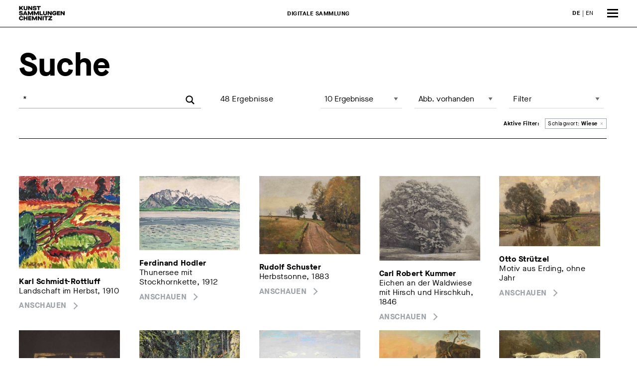

--- FILE ---
content_type: text/html; charset=utf-8
request_url: http://collections.kunstsammlungen-chemnitz.de/detailsuche/collection/ergebnisse?People_S=&ObjectTitle_Original_S=&KeywordsFilter_S=Wiese&Dating_S=&InventoryNumber_S=&Material_S=&submit=Suchen&page=0&pageSize=3000
body_size: 10622
content:
<!DOCTYPE html>
<html class="no-js" lang="de">
<head>
    <!-- language:  -->
    
    <!-- Force IE to use the latest rendering engine available -->
    <meta http-equiv="X-UA-Compatible" content="IE=edge">
    <!-- Mobile Meta -->
    <meta name="viewport" content="width=device-width, initial-scale=1.0">
    <meta name="description" content="Digitale Sammlung der Kunstsammlungen Chemnitz">
    <meta name="generator" content="Foundation" class="foundation-mq">
    
    <link rel="stylesheet" type="text/css" href="/css/main.css" media="all">
    <link rel="stylesheet" type="text/css" href="/css/tmp.css" media="all">
    <link rel="icon" href="/img/cropped-kunstsammlungen_logo_512_512-32x32.png" sizes="32x32">
    <link rel="icon" href="/img/cropped-kunstsammlungen_logo_512_512-192x192.png" sizes="192x192">
    <link rel="apple-touch-icon" href="/img/cropped-kunstsammlungen_logo_512_512-180x180.png">
    <meta name="msapplication-TileImage" content="/img/cropped-kunstsammlungen_logo_512_512-270x270.png">
    
    <meta name="theme-color" content="#ffffff">
    <meta name="format-detection" content="telephone=no">
    
    
    <link rel="canonical" href="http://bcweb9.solvatec.com/">
    <link rel="alternate" hreflang="x-default" href="http://bcweb9.solvatec.com/">
    <link rel="alternate" hreflang="x-default" href="https://www.kunstsammlungen-chemnitz.de/">
    <title>Digitale Sammlung der Kunstsammlungen Chemnitz </title>
    <link rel="stylesheet" type="text/css" href="/css/tmp.css" media="all">
    <script data-main="/js/main" src="/js/head.js"></script>
    
</head>
<body class="page-template-default page service">
    <div class="off-canvas-wrapper">
        <div class="off-canvas position-right" id="off-canvas" data-off-canvas>

            <div class="menu-tile-header">
                <a href="/"><span class="logo"></span></a>
                <button class="close-button" aria-label="Menü schließen" type="button" data-toggle="off-canvas">
                    <span aria-hidden="true">&times;</span>
                </button>
            </div>
            <ul id="offcanvas-nav" class="vertical menu accordion-menu" data-accordion-menu>
                <li id="menu-item-1" class="menu-item"><a href="/detailsuche/collection">Erweiterte Suche</a></li>
                <li id="menu-item-2" class="menu-item menu-item-has-children">
                    <a href="#">Rundgänge</a>
                    <ul class="vertical menu">
                        <li id="menu-item-11" class="menu-item menu-item-type-post_type menu-item-object-page menu-item-11">
                           <a href="/haeuser/kunstsammlungen-am-theaterplatz/">Kunstsammlungen am Theaterplatz</a>
                        </li>
                        <li id="menu-item-12" class="menu-item menu-item-type-post_type menu-item-object-page menu-item-12">
                            <a href="/haeuser/museum-gunzenhauser/">Museum Gunzenhauser</a>
                        </li>
                        <li id="menu-item-13" class="menu-item menu-item-type-post_type menu-item-object-page menu-item-13">
                            <a href="/haeuser/henry-van-de-velde-museum/">Henry van de Velde Museum</a>
                        </li>
                    </ul>
                </li>
                <li aria-disabled="true" id="menu-item-200" class="menu-item">
                    <a href="#">Sammlungen</a>
                    <ul class="vertical menu">
                        <li id="menu-item-21" class="menu-item menu-item-type-post_type menu-item-object-page menu-item-21">
                            <a href="/sammlungen/sammlung-malerei-und-plastik">Sammlung Malerei und Plastik</a>
                        </li>
                        <li id="menu-item-22" class="menu-item menu-item-type-post_type menu-item-object-page menu-item-22">
                            <a href="/sammlungen/grafische-sammlung">Grafische Sammlung</a>
                        </li>
                        <li id="menu-item-23" class="menu-item menu-item-type-post_type menu-item-object-page menu-item-23">
                            <a href="/sammlungen/textil-und-kunstgewerbesammlung">Textil und Kunstgewerbe­sammlung</a>
                        </li>
                        <li id="menu-item-24" class="menu-item menu-item-type-post_type menu-item-object-page menu-item-24">
                            <a href="/sammlungen/sammlung-carlfriedrich-claus-archiv">Carlfriedrich Claus Archiv</a>
                        </li>
                        <li id="menu-item-25" class="menu-item menu-item-type-post_type menu-item-object-page menu-item-25">
                            <a href="/sammlungen/sammlung-gunzenhauer">Sammlung Gunzenhauer</a>
                        </li>
                    </ul>
                </li>
				<li id="menu-item-0" class="menu-item"><a href="https://www.kunstsammlungen-chemnitz.de/">Zurück zur Website</a><br></li>
                <li aria-disabled="true" id="menu-item-3" class="menu-item"></li>
                <li aria-disabled="true" id="menu-item-4" class="menu-item"></li>
                <li aria-disabled="true" id="menu-item-5" class="menu-item"></li>
                <li aria-disabled="true" id="menu-item-6" class="menu-item"></li>
                <li id="menu-item-7" class="menu-item"></li>
            </ul>

            <div class="off-canvas-footer">

                <div class="social-icons">

                    <a href="https://www.facebook.com/Kunstsammlungen-Chemnitz-138012589586175/" class="fa-stack fa-2x" target="_blank" rel="noreferrer">
                        <i class="fas fa-circle fa-stack-2x"></i>
                        <i class="fab fa-facebook-f fa-stack-1x fa-inverse"></i>
                    </a>
                    <a href="https://www.instagram.com/kunstsammlungen.chemnitz/" class="fa-stack fa-2x" target="_blank" rel="noreferrer">
                        <i class="fas fa-circle fa-stack-2x"></i>
                        <i class="fab fa-instagram fa-stack-1x fa-inverse"></i>
                    </a>
                </div>

                <div class="language-switch">
                    <ul class="language-chooser language-chooser-text qtranxs_language_chooser" id="offcanvas-chooser">
                        <li class="lang-de active"><a href="/" hreflang="de" title="DE (de)" class="qtranxs_text qtranxs_text_de"><span>DE</span></a></li>
                        <li class="lang-en"><a href="/home" hreflang="en" title="EN (en)" class="qtranxs_text qtranxs_text_en"><span>EN</span></a></li>
                    </ul>
                    <div class="qtranxs_widget_end"></div>
                </div>

            </div><!-- /off-canvas-footer -->
        </div><!-- /off-canvas.position-right -->
        <div class="off-canvas-content" data-off-canvas-content>


            <header class="header" role="banner">
                <div class="top-bar" id="top-bar-menu">
                    <a class="logo" href="/"></a>
                    <div class="language-switch">
                        <ul class="language-chooser language-chooser-text qtranxs_language_chooser" id="topbar-chooser">
                            <li class="lang-de active"><a href="/home" hreflang="de" title="DE (de)" class="qtranxs_text qtranxs_text_de"><strong>DE</strong></a></li>
                            <li class="lang-en"><a href="/home" hreflang="en" title="EN (en)" class="qtranxs_text qtranxs_text_en"><span>EN</span></a></li>
                        </ul>
                        <div class="qtranxs_widget_end"></div>
                    </div>
                    <strong class="claim">Digitale Sammlung</strong>

                    <span class="burger" data-toggle="off-canvas"><span></span><span></span><span></span></span>
                </div><!-- /top-bar -->
            </header> <!-- /header -->

<div class="content">
  <div class="inner-content grid-x">
    <form method="get" action="/detailsuche/collection/ergebnisse">
      <main class="main small-12 large-12 medium-12 cell" role="main">
        <article class="page type-page status-publish hentry" role="article">
          <header class="article-header result-header">
            <h1 class="page-title">Suche</h1>
            <div class="grid-x grid-margin-x grid-padding-x search-filter-panels">
              <div class="cell small-12 medium-6 large-4 quicksearch-container">
                <input id="result-module" class="sr-only" name="module" type="hidden" value="collection" />

                <label for="input" class="quick-search-rsult">
                  <input type="text" id="result-query" name="query" class="form-control" placeholder="Ihr Suchbegriff" value="*">
                  <span class="txt sr-only">Ihr Suchbegriff</span>
                </label>
				<button type="button" id="send" class="promagnifier"><svg version="1.1" xmlns="http://www.w3.org/2000/svg" xmlns:xlink="http://www.w3.org/1999/xlink" x="0px" y="0px" width="22" height="22" viewBox="0 0 512 512" enable-background="new 0 0 512 512" xml:space="preserve"><title>Absenden</title><path d="M460.355,421.59L353.844,315.078c20.041-27.553,31.885-61.437,31.885-98.037 C385.729,124.934,310.793,50,218.686,50C126.58,50,51.645,124.934,51.645,217.041c0,92.106,74.936,167.041,167.041,167.041 c34.912,0,67.352-10.773,94.184-29.158L419.945,462L460.355,421.59z M100.631,217.041c0-65.096,52.959-118.056,118.055-118.056 c65.098,0,118.057,52.959,118.057,118.056c0,65.096-52.959,118.056-118.057,118.056C153.59,335.097,100.631,282.137,100.631,217.041z"></path></svg></button>
				<div class="hidden" style="display: none;">    
                  <input type="hidden" name="page" id="page" value="0">
                  
                </div>
              </div><!-- cell small-12 medium-6 large-4 quicksearch-container -->

              <div class="cell small-12 medium-6 large-2">
                
                <span class="search-result-text"><span class="js-num-found">48</span> Ergebnisse</span>
              </div><!-- cell small-12 medium-6 large-2 -->

              
              <div class="cell small-12 medium-12 large-6">
                <div class="grid-x">
                  <div class="cell small-12 mediuam-4 large-4">
                    <label class="filter page-size"><span class="sr-only">Anzahl der Ergebnisse, Änderung lädt die Seite neu</span>
                      <select name="pageSize" style="border-width: 0 0 1px 0;">
                      <option value="10">10 Ergebnisse</option>
                      <option value="25">25 Ergebnisse</option>
                      <option value="50">50 Ergebnisse</option>
                      </select>
                    </label>
                  </div><!-- cell small-12 mediuam-4 large-4 -->
                  <div class="cell small-12 mediuam-4 large-4">
                    <label class="filter sort-page"><span class="sr-only">Seite sortieren, Änderung lädt die Seite neu</span> 
                      <select name="sort" style="border-width: 0 0 1px 0;">
                      <option value="">Sortieren nach</option>
                      <option value="list_Media_I desc" selected="selected">Abb. vorhanden</option>
                      <option value="Artists_Name_0_S asc">&uarr; Künstler:in </option>
                      <option value="Artists_Name_0_S desc">&darr; Künstler:in </option>
                      <option value="ObjectTitle_Original_S_sort asc">&uarr; Objektitel</option>
                      <option value="ObjectTitle_Original_S_sort desc">&darr; Objektitel</option>
                      </select>
                    </label>
                  </div><!-- cell small-12 mediuam-4 large-4 -->                  
                  <div class="cell small-12 mediuam-4 large-4">
                    <ul class="vertical tabs" id="filter-tabs">
                      <li class="tabs-title"><a class="select-filter" id="filter-toggle" href="#">Filter</a></li>
                    </ul>
                  </div><!-- cell small-12 mediuam-4 large-4 --> 
                </div><!-- grid-x -->
              </div><!-- cell small-12 medium-12 large-6 -->
              <div class="cell small-12 medium-12 large-12">
                <div class="tabs-content">
                  <div class="tabs-panel" id="panel-filter">
                    <div class="accordion result__filter-accordion" id="filter_accordion">
                      <div class="filterbar"><div class="grid-x">                   
						<div class="item cell small-12 mediuam-3 large-3">
						  <ul class="accordion" data-accordion="" data-allow-all-closed="true" role="tablist" data-t="bq24rh0">
							<li class="accordion-item" data-accordion-item>
							  <a href="#" class="btn accordion-title" data-type="keywords" data-toggle="collapse" data-target="#filter_accordion-keywords__container">Stichworte</a>
							  <div class="accordion-header sr-only" id="filter_accordion-keywords__heading">
							    <button class="btn" type="button" data-type="keywords" data-toggle="collapse" data-target="#filter_accordion-keywords__container" aria-expanded="false" aria-controls="filter_accordion-keywords__container"Stichworte  <span class="cs-icon-accordion"></span></button>
							  </div>
							  <div class="accordion-content" data-tab-content>
								<div id="filter_accordion-keywords__container" class="collapse" aria-labelledby="filter_accordion-keywords_heading" data-parent="#filter_accordion">
                                  <input name="filter_keywords" value="" class="filter-field" id="filter_keywords" type="hidden" />
								  <div class="accordion-body"></div>
								</div>
							  </div>
							</li>
						  </ul>
						</div><!-- item cell small-12 mediuam-3 large-3 -->
						<div class="item cell small-12 mediuam-3 large-3">
						  <ul class="accordion" data-accordion="" data-allow-all-closed="true" role="tablist" data-t="bq24rh1">
							<li class="accordion-item" data-accordion-item>
							  <a href="#" class="btn accordion-title" data-type="objects" data-toggle="collapse" data-target="#filter_accordion-objects__container">Gattung</a>
							  <div class="accordion-header sr-only" id="filter_accordion-objects__heading">
							    <button class="btn" type="button" data-type="objects" data-toggle="collapse" data-target="#filter_accordion-objects__container" aria-expanded="false" aria-controls="filter_accordion-objects__container"Gattung  <span class="cs-icon-accordion"></span></button>
							  </div>
							  <div class="accordion-content" data-tab-content>
								<div id="filter_accordion-objects__container" class="collapse" aria-labelledby="filter_accordion-objects_heading" data-parent="#filter_accordion">
                                  <input name="filter_objects" value="" class="filter-field" id="filter_objects" type="hidden" />
								  <div class="accordion-body"></div>
								</div>
							  </div>
							</li>
						  </ul>
						</div><!-- item cell small-12 mediuam-3 large-3 -->
						<div class="item cell small-12 mediuam-3 large-3">
						  <ul class="accordion" data-accordion="" data-allow-all-closed="true" role="tablist" data-t="bq24rh2">
							<li class="accordion-item" data-accordion-item>
							  <a href="#" class="btn accordion-title" data-type="container" data-toggle="collapse" data-target="#filter_accordion-container__container">Sammlung</a>
							  <div class="accordion-header sr-only" id="filter_accordion-container__heading">
							    <button class="btn" type="button" data-type="container" data-toggle="collapse" data-target="#filter_accordion-container__container" aria-expanded="false" aria-controls="filter_accordion-container__container"Sammlung  <span class="cs-icon-accordion"></span></button>
							  </div>
							  <div class="accordion-content" data-tab-content>
								<div id="filter_accordion-container__container" class="collapse" aria-labelledby="filter_accordion-container_heading" data-parent="#filter_accordion">
                                  <input name="filter_container" value="" class="filter-field" id="filter_container" type="hidden" />
								  <div class="accordion-body"></div>
								</div>
							  </div>
							</li>
						  </ul>
						</div><!-- item cell small-12 mediuam-3 large-3 -->
						<div class="item cell small-12 mediuam-3 large-3">
						  <ul class="accordion" data-accordion="" data-allow-all-closed="true" role="tablist" data-t="bq24rh3">
							<li class="accordion-item" data-accordion-item>
							  <a href="#" class="btn accordion-title" data-type="artists" data-toggle="collapse" data-target="#filter_accordion-artists__container">Künstler:in</a>
							  <div class="accordion-header sr-only" id="filter_accordion-artists__heading">
							    <button class="btn" type="button" data-type="artists" data-toggle="collapse" data-target="#filter_accordion-artists__container" aria-expanded="false" aria-controls="filter_accordion-artists__container"Künstler:in  <span class="cs-icon-accordion"></span></button>
							  </div>
							  <div class="accordion-content" data-tab-content>
								<div id="filter_accordion-artists__container" class="collapse" aria-labelledby="filter_accordion-artists_heading" data-parent="#filter_accordion">
                                  <input name="filter_artists" value="" class="filter-field" id="filter_artists" type="hidden" />
								  <div class="accordion-body"></div>
								</div>
							  </div>
							</li>
						  </ul>
						</div><!-- item cell small-12 mediuam-3 large-3 -->
                    </div></div>
                   </div>
                </div>
              </div>
			  <div class="cell small-12 medium-12 large-12" >
                <div class="pathbar" style="border-bottom: 1px solid #000;">
		          <h6>Aktive Filter:</h6><ul class="path navbar-nav">
					<li class="nav-item"><a href="#" class="nav-link filter-remove-link" data-key="0" data-lang="de" data-func="clearDetailSearchWord" data-name="KeywordsFilter_S"><span class="sr-only">Entferne Filter </span><span class="label">Schlagwort:</span> <strong>Wiese</strong><span class="icon-path">×</span></a>
					<input id="detail_KeywordsFilter_S" type="hidden" value="Wiese" class="form-control" name="KeywordsFilter_S" />
					</li>
				  </ul>
                </div><!-- pathbar -->
              </div><!-- cell small-12 medium-12 large-12-->
            </div>
          </header> <!-- end article header -->
          <section class="entry-content search-result">
            <div class="grid-x grid-margin-x grid-padding-x">
              <div class="cell small-12 medium-12 large-12">
                                                
                        
                <br><br>
                        </div>
                    </div>


    <div class="grid-x grid-margin-x grid-padding-x">
            <div class="cell cell-obj small-6 medium-4 large-3">
                <a href="/detail/collection/05bae57a-9f9e-4f20-81c5-c5e3d5f65fd5" class="no-img">
                  <!--  <span class="img-overlay">Die digitale Darstellung ist aktuell nicht verfügbar.</span>
                    <img class="attachment-medium_large size-medium_large" src="[data-uri]" alt="" />
               -->
                 <img class="attachment-medium_large size-medium_large" src="/collection/05bae57a-9f9e-4f20-81c5-c5e3d5f65fd5_MEDIUM.jpg" alt="Landschaft im Herbst">
                </a>
                <a href="/detail/collection/05bae57a-9f9e-4f20-81c5-c5e3d5f65fd5">
                <h3>
					<strong>Karl Schmidt-Rottluff</strong><br>
                    Landschaft im Herbst, 1910
                </h3>
                <span class="more">Anschauen</span>
                <br>
                </a>
            </div>
            <div class="cell cell-obj small-6 medium-4 large-3">
                <a href="/detail/collection/792df6a3-ad2b-414b-a403-f04441fb3e64" class="no-img">
                  <!--  <span class="img-overlay">Die digitale Darstellung ist aktuell nicht verfügbar.</span>
                    <img class="attachment-medium_large size-medium_large" src="[data-uri]" alt="" />
               -->
                 <img class="attachment-medium_large size-medium_large" src="/collection/792df6a3-ad2b-414b-a403-f04441fb3e64_MEDIUM.jpg" alt="Thunersee mit Stockhornkette">
                </a>
                <a href="/detail/collection/792df6a3-ad2b-414b-a403-f04441fb3e64">
                <h3>
					<strong>Ferdinand Hodler</strong><br>
                    Thunersee mit Stockhornkette, 1912
                </h3>
                <span class="more">Anschauen</span>
                <br>
                </a>
            </div>
            <div class="cell cell-obj small-6 medium-4 large-3">
                <a href="/detail/collection/762684c0-5fd9-4771-9838-63d347551aca" class="no-img">
                  <!--  <span class="img-overlay">Die digitale Darstellung ist aktuell nicht verfügbar.</span>
                    <img class="attachment-medium_large size-medium_large" src="[data-uri]" alt="" />
               -->
                 <img class="attachment-medium_large size-medium_large" src="/collection/762684c0-5fd9-4771-9838-63d347551aca_MEDIUM.jpg" alt="Herbstsonne">
                </a>
                <a href="/detail/collection/762684c0-5fd9-4771-9838-63d347551aca">
                <h3>
					<strong>Rudolf Schuster</strong><br>
                    Herbstsonne, 1883
                </h3>
                <span class="more">Anschauen</span>
                <br>
                </a>
            </div>
            <div class="cell cell-obj small-6 medium-4 large-3">
                <a href="/detail/collection/460d6ea8-46be-4f7d-b669-5b5cd7a0b231" class="no-img">
                  <!--  <span class="img-overlay">Die digitale Darstellung ist aktuell nicht verfügbar.</span>
                    <img class="attachment-medium_large size-medium_large" src="[data-uri]" alt="" />
               -->
                 <img class="attachment-medium_large size-medium_large" src="/collection/460d6ea8-46be-4f7d-b669-5b5cd7a0b231_MEDIUM.jpg" alt="Eichen an der Waldwiese mit Hirsch und Hirschkuh">
                </a>
                <a href="/detail/collection/460d6ea8-46be-4f7d-b669-5b5cd7a0b231">
                <h3>
					<strong>Carl Robert Kummer</strong><br>
                    Eichen an der Waldwiese mit Hirsch und Hirschkuh, 1846
                </h3>
                <span class="more">Anschauen</span>
                <br>
                </a>
            </div>
            <div class="cell cell-obj small-6 medium-4 large-3">
                <a href="/detail/collection/233abd85-2b8a-46a5-9348-a21a32f7f16f" class="no-img">
                  <!--  <span class="img-overlay">Die digitale Darstellung ist aktuell nicht verfügbar.</span>
                    <img class="attachment-medium_large size-medium_large" src="[data-uri]" alt="" />
               -->
                 <img class="attachment-medium_large size-medium_large" src="/collection/233abd85-2b8a-46a5-9348-a21a32f7f16f_MEDIUM.jpg" alt="Motiv aus Erding">
                </a>
                <a href="/detail/collection/233abd85-2b8a-46a5-9348-a21a32f7f16f">
                <h3>
					<strong>Otto Strützel</strong><br>
                    Motiv aus Erding, ohne Jahr
                </h3>
                <span class="more">Anschauen</span>
                <br>
                </a>
            </div>
            <div class="cell cell-obj small-6 medium-4 large-3">
                <a href="/detail/collection/3945118a-6ab4-4c70-92fb-851a18b4c943" class="no-img">
                  <!--  <span class="img-overlay">Die digitale Darstellung ist aktuell nicht verfügbar.</span>
                    <img class="attachment-medium_large size-medium_large" src="[data-uri]" alt="" />
               -->
                 <img class="attachment-medium_large size-medium_large" src="/collection/3945118a-6ab4-4c70-92fb-851a18b4c943_MEDIUM.jpg" alt="Sitzender Akt auf Wiese">
                </a>
                <a href="/detail/collection/3945118a-6ab4-4c70-92fb-851a18b4c943">
                <h3>
					<strong>Otto Mueller</strong><br>
                    Sitzender Akt auf Wiese, 1912
                </h3>
                <span class="more">Anschauen</span>
                <br>
                </a>
            </div>
            <div class="cell cell-obj small-6 medium-4 large-3">
                <a href="/detail/collection/73f74541-96cb-4aff-957b-92b2dd2cf8d1" class="no-img">
                  <!--  <span class="img-overlay">Die digitale Darstellung ist aktuell nicht verfügbar.</span>
                    <img class="attachment-medium_large size-medium_large" src="[data-uri]" alt="" />
               -->
                 <img class="attachment-medium_large size-medium_large" src="/collection/73f74541-96cb-4aff-957b-92b2dd2cf8d1_MEDIUM.jpg" alt="Waldlandschaft mit Brücke">
                </a>
                <a href="/detail/collection/73f74541-96cb-4aff-957b-92b2dd2cf8d1">
                <h3>
					<strong>Heinrich Vogeler</strong><br>
                    Waldlandschaft mit Brücke, um 1915
                </h3>
                <span class="more">Anschauen</span>
                <br>
                </a>
            </div>
            <div class="cell cell-obj small-6 medium-4 large-3">
                <a href="/detail/collection/d1c3e381-2e13-446e-b469-db733ee5cc3e" class="no-img">
                  <!--  <span class="img-overlay">Die digitale Darstellung ist aktuell nicht verfügbar.</span>
                    <img class="attachment-medium_large size-medium_large" src="[data-uri]" alt="" />
               -->
                 <img class="attachment-medium_large size-medium_large" src="/collection/d1c3e381-2e13-446e-b469-db733ee5cc3e_MEDIUM.jpg" alt="Mönchgut">
                </a>
                <a href="/detail/collection/d1c3e381-2e13-446e-b469-db733ee5cc3e">
                <h3>
					<strong>Hans von Bartels</strong><br>
                    Mönchgut, 1885
                </h3>
                <span class="more">Anschauen</span>
                <br>
                </a>
            </div>
            <div class="cell cell-obj small-6 medium-4 large-3">
                <a href="/detail/collection/7de26301-9cc7-4c5d-9728-3a8f6a785f85" class="no-img">
                  <!--  <span class="img-overlay">Die digitale Darstellung ist aktuell nicht verfügbar.</span>
                    <img class="attachment-medium_large size-medium_large" src="[data-uri]" alt="" />
               -->
                 <img class="attachment-medium_large size-medium_large" src="/collection/7de26301-9cc7-4c5d-9728-3a8f6a785f85_MEDIUM.jpg" alt="Viehherde in der Campagna">
                </a>
                <a href="/detail/collection/7de26301-9cc7-4c5d-9728-3a8f6a785f85">
                <h3>
					<strong>Ludwig (auch Louis) Reinhardt</strong><br>
                    Viehherde in der Campagna, ohne Jahr
                </h3>
                <span class="more">Anschauen</span>
                <br>
                </a>
            </div>
            <div class="cell cell-obj small-6 medium-4 large-3">
                <a href="/detail/collection/c303ddb8-cb5f-4964-a2b7-ec918a1676b0" class="no-img">
                  <!--  <span class="img-overlay">Die digitale Darstellung ist aktuell nicht verfügbar.</span>
                    <img class="attachment-medium_large size-medium_large" src="[data-uri]" alt="" />
               -->
                 <img class="attachment-medium_large size-medium_large" src="/collection/c303ddb8-cb5f-4964-a2b7-ec918a1676b0_MEDIUM.jpg" alt="Kuh">
                </a>
                <a href="/detail/collection/c303ddb8-cb5f-4964-a2b7-ec918a1676b0">
                <h3>
					<strong>Viktor Weishaupt</strong><br>
                    Kuh, ohne Jahr
                </h3>
                <span class="more">Anschauen</span>
                <br>
                </a>
            </div>
            <div class="cell cell-obj small-6 medium-4 large-3">
                <a href="/detail/collection/bd878d11-e652-49c6-871d-8b8dc5f8e4f4" class="no-img">
                  <!--  <span class="img-overlay">Die digitale Darstellung ist aktuell nicht verfügbar.</span>
                    <img class="attachment-medium_large size-medium_large" src="[data-uri]" alt="" />
               -->
                 <img class="attachment-medium_large size-medium_large" src="/collection/bd878d11-e652-49c6-871d-8b8dc5f8e4f4_MEDIUM.jpg" alt="Flußlandschaft">
                </a>
                <a href="/detail/collection/bd878d11-e652-49c6-871d-8b8dc5f8e4f4">
                <h3>
					<strong>Ernst Ferdinand Oehme</strong><br>
                    Flußlandschaft, 1837
                </h3>
                <span class="more">Anschauen</span>
                <br>
                </a>
            </div>
            <div class="cell cell-obj small-6 medium-4 large-3">
                <a href="/detail/collection/0eb336c4-fd4c-470c-a377-f734b376e5c0" class="no-img">
                  <!--  <span class="img-overlay">Die digitale Darstellung ist aktuell nicht verfügbar.</span>
                    <img class="attachment-medium_large size-medium_large" src="[data-uri]" alt="" />
               -->
                 <img class="attachment-medium_large size-medium_large" src="/collection/0eb336c4-fd4c-470c-a377-f734b376e5c0_MEDIUM.jpg" alt="Erzgebirgslandschaft II">
                </a>
                <a href="/detail/collection/0eb336c4-fd4c-470c-a377-f734b376e5c0">
                <h3>
					<strong>Bernhard Paul Mehnert</strong><br>
                    Erzgebirgslandschaft II, 1930
                </h3>
                <span class="more">Anschauen</span>
                <br>
                </a>
            </div>
            <div class="cell cell-obj small-6 medium-4 large-3">
                <a href="/detail/collection/27915f06-2fa7-414f-9f1f-f254cf3fb347" class="no-img">
                  <!--  <span class="img-overlay">Die digitale Darstellung ist aktuell nicht verfügbar.</span>
                    <img class="attachment-medium_large size-medium_large" src="[data-uri]" alt="" />
               -->
                 <img class="attachment-medium_large size-medium_large" src="/collection/27915f06-2fa7-414f-9f1f-f254cf3fb347_MEDIUM.jpg" alt="Landschaft mit Lokomotive">
                </a>
                <a href="/detail/collection/27915f06-2fa7-414f-9f1f-f254cf3fb347">
                <h3>
					<strong>Waldemar Rösler</strong><br>
                    Landschaft mit Lokomotive, 1911
                </h3>
                <span class="more">Anschauen</span>
                <br>
                </a>
            </div>
            <div class="cell cell-obj small-6 medium-4 large-3">
                <a href="/detail/collection/8a0daeac-8d35-4abb-a111-005f3aac13c8" class="no-img">
                  <!--  <span class="img-overlay">Die digitale Darstellung ist aktuell nicht verfügbar.</span>
                    <img class="attachment-medium_large size-medium_large" src="[data-uri]" alt="" />
               -->
                 <img class="attachment-medium_large size-medium_large" src="/collection/8a0daeac-8d35-4abb-a111-005f3aac13c8_MEDIUM.jpg" alt="Bei Salesel">
                </a>
                <a href="/detail/collection/8a0daeac-8d35-4abb-a111-005f3aac13c8">
                <h3>
					<strong>Wilhelm Schneider</strong><br>
                    Bei Salesel, ohne Jahr
                </h3>
                <span class="more">Anschauen</span>
                <br>
                </a>
            </div>
            <div class="cell cell-obj small-6 medium-4 large-3">
                <a href="/detail/collection/054a40c8-40bf-4a17-9d71-fde37d106510" class="no-img">
                  <!--  <span class="img-overlay">Die digitale Darstellung ist aktuell nicht verfügbar.</span>
                    <img class="attachment-medium_large size-medium_large" src="[data-uri]" alt="" />
               -->
                 <img class="attachment-medium_large size-medium_large" src="/collection/054a40c8-40bf-4a17-9d71-fde37d106510_MEDIUM.jpg" alt="Ziegenhirtin im Tal bei Amalfi">
                </a>
                <a href="/detail/collection/054a40c8-40bf-4a17-9d71-fde37d106510">
                <h3>
					<strong>Adrian Ludwig Richter</strong><br>
                    Ziegenhirtin im Tal bei Amalfi, 1853
                </h3>
                <span class="more">Anschauen</span>
                <br>
                </a>
            </div>
            <div class="cell cell-obj small-6 medium-4 large-3">
                <a href="/detail/collection/bd8d9126-e9e2-43f9-ac28-8eb46dac24ac" class="no-img">
                  <!--  <span class="img-overlay">Die digitale Darstellung ist aktuell nicht verfügbar.</span>
                    <img class="attachment-medium_large size-medium_large" src="[data-uri]" alt="" />
               -->
                 <img class="attachment-medium_large size-medium_large" src="/collection/bd8d9126-e9e2-43f9-ac28-8eb46dac24ac_MEDIUM.jpg" alt="Kirchturm von Rautenkranz">
                </a>
                <a href="/detail/collection/bd8d9126-e9e2-43f9-ac28-8eb46dac24ac">
                <h3>
					<strong>Karl Schmidt-Rottluff</strong><br>
                    Kirchturm von Rautenkranz, um 1904
                </h3>
                <span class="more">Anschauen</span>
                <br>
                </a>
            </div>
            <div class="cell cell-obj small-6 medium-4 large-3">
                <a href="/detail/collection/7f09e7e6-8677-40a8-8cbd-f68b76477e85" class="no-img">
                  <!--  <span class="img-overlay">Die digitale Darstellung ist aktuell nicht verfügbar.</span>
                    <img class="attachment-medium_large size-medium_large" src="[data-uri]" alt="" />
               -->
                 <img class="attachment-medium_large size-medium_large" src="/collection/7f09e7e6-8677-40a8-8cbd-f68b76477e85_MEDIUM.jpg" alt="Waldinneres mit Rehen">
                </a>
                <a href="/detail/collection/7f09e7e6-8677-40a8-8cbd-f68b76477e85">
                <h3>
					<strong>August Fink</strong><br>
                    Waldinneres mit Rehen, ohne Jahr
                </h3>
                <span class="more">Anschauen</span>
                <br>
                </a>
            </div>
            <div class="cell cell-obj small-6 medium-4 large-3">
                <a href="/detail/collection/940a9078-7c5a-4a75-885b-a73b9d14dfdd" class="no-img">
                  <!--  <span class="img-overlay">Die digitale Darstellung ist aktuell nicht verfügbar.</span>
                    <img class="attachment-medium_large size-medium_large" src="[data-uri]" alt="" />
               -->
                 <img class="attachment-medium_large size-medium_large" src="/collection/940a9078-7c5a-4a75-885b-a73b9d14dfdd_MEDIUM.jpg" alt="Stimmung nach Gewitterregen im Böhmerwald">
                </a>
                <a href="/detail/collection/940a9078-7c5a-4a75-885b-a73b9d14dfdd">
                <h3>
					<strong>Richard (Theodor) Birnstengel</strong><br>
                    Stimmung nach Gewitterregen im Böhmerwald, 1909
                </h3>
                <span class="more">Anschauen</span>
                <br>
                </a>
            </div>
            <div class="cell cell-obj small-6 medium-4 large-3">
                <a href="/detail/collection/0ecec8a9-2380-4c63-87b1-722b95aa46e3" class="no-img">
                  <!--  <span class="img-overlay">Die digitale Darstellung ist aktuell nicht verfügbar.</span>
                    <img class="attachment-medium_large size-medium_large" src="[data-uri]" alt="" />
               -->
                 <img class="attachment-medium_large size-medium_large" src="/collection/0ecec8a9-2380-4c63-87b1-722b95aa46e3_MEDIUM.jpg" alt="Flachlandschaft mit Regenbogen">
                </a>
                <a href="/detail/collection/0ecec8a9-2380-4c63-87b1-722b95aa46e3">
                <h3>
					<strong>Heinrich Bürkel</strong><br>
                    Flachlandschaft mit Regenbogen, um 1825 ?
                </h3>
                <span class="more">Anschauen</span>
                <br>
                </a>
            </div>
            <div class="cell cell-obj small-6 medium-4 large-3">
                <a href="/detail/collection/b78ccf4b-0214-4f0c-924c-89f60e7ac915" class="no-img">
                  <!--  <span class="img-overlay">Die digitale Darstellung ist aktuell nicht verfügbar.</span>
                    <img class="attachment-medium_large size-medium_large" src="[data-uri]" alt="" />
               -->
                 <img class="attachment-medium_large size-medium_large" src="/collection/b78ccf4b-0214-4f0c-924c-89f60e7ac915_MEDIUM.jpg" alt="Pferd im Grünen">
                </a>
                <a href="/detail/collection/b78ccf4b-0214-4f0c-924c-89f60e7ac915">
                <h3>
					<strong>Wilhelm Trübner</strong><br>
                    Pferd im Grünen, um 1901
                </h3>
                <span class="more">Anschauen</span>
                <br>
                </a>
            </div>
            <div class="cell cell-obj small-6 medium-4 large-3">
                <a href="/detail/collection/7e37c97f-29db-4d93-813f-1f1474a56247" class="no-img">
                  <!--  <span class="img-overlay">Die digitale Darstellung ist aktuell nicht verfügbar.</span>
                    <img class="attachment-medium_large size-medium_large" src="[data-uri]" alt="" />
               -->
                 <img class="attachment-medium_large size-medium_large" src="/collection/7e37c97f-29db-4d93-813f-1f1474a56247_MEDIUM.jpg" alt="Blick in die Bayerischen Alpen">
                </a>
                <a href="/detail/collection/7e37c97f-29db-4d93-813f-1f1474a56247">
                <h3>
					<strong>Toni Stadler</strong><br>
                    Blick in die Bayerischen Alpen, 1912
                </h3>
                <span class="more">Anschauen</span>
                <br>
                </a>
            </div>
            <div class="cell cell-obj small-6 medium-4 large-3">
                <a href="/detail/collection/84ce42c3-de11-4492-8c20-317522ac6c8f" class="no-img">
                  <!--  <span class="img-overlay">Die digitale Darstellung ist aktuell nicht verfügbar.</span>
                    <img class="attachment-medium_large size-medium_large" src="[data-uri]" alt="" />
               -->
                 <img class="attachment-medium_large size-medium_large" src="/collection/84ce42c3-de11-4492-8c20-317522ac6c8f_MEDIUM.jpg" alt="Bauer mit Sense im Getreidefeld, See im Hintergrund">
                </a>
                <a href="/detail/collection/84ce42c3-de11-4492-8c20-317522ac6c8f">
                <h3>
					<strong>Otto Dix</strong><br>
                    Bauer mit Sense im Getreidefeld, See im Hintergrund, 1955 – 1956
                </h3>
                <span class="more">Anschauen</span>
                <br>
                </a>
            </div>
            <div class="cell cell-obj small-6 medium-4 large-3">
                <a href="/detail/collection/8cf9887f-508c-4a79-b81f-39cf5942b712" class="no-img">
                  <!--  <span class="img-overlay">Die digitale Darstellung ist aktuell nicht verfügbar.</span>
                    <img class="attachment-medium_large size-medium_large" src="[data-uri]" alt="" />
               -->
                 <img class="attachment-medium_large size-medium_large" src="/collection/8cf9887f-508c-4a79-b81f-39cf5942b712_MEDIUM.jpg" alt="Kinderreigen vor dem Dorfe">
                </a>
                <a href="/detail/collection/8cf9887f-508c-4a79-b81f-39cf5942b712">
                <h3>
					<strong>Gustav Eduard Seydel</strong><br>
                    Kinderreigen vor dem Dorfe, ohne Jahr
                </h3>
                <span class="more">Anschauen</span>
                <br>
                </a>
            </div>
            <div class="cell cell-obj small-6 medium-4 large-3">
                <a href="/detail/collection/5e5122c8-ecf2-48b9-b70b-6fdef991c8a5" class="no-img">
                  <!--  <span class="img-overlay">Die digitale Darstellung ist aktuell nicht verfügbar.</span>
                    <img class="attachment-medium_large size-medium_large" src="[data-uri]" alt="" />
               -->
                 <img class="attachment-medium_large size-medium_large" src="/collection/5e5122c8-ecf2-48b9-b70b-6fdef991c8a5_MEDIUM.jpg" alt="Herbstabend am Bärenstein">
                </a>
                <a href="/detail/collection/5e5122c8-ecf2-48b9-b70b-6fdef991c8a5">
                <h3>
					<strong>Hanns Oehme</strong><br>
                    Herbstabend am Bärenstein, 1940
                </h3>
                <span class="more">Anschauen</span>
                <br>
                </a>
            </div>
            <div class="cell cell-obj small-6 medium-4 large-3">
                <a href="/detail/collection/f7b448cc-5292-479e-a9e3-aa677f4a222a" class="no-img">
                  <!--  <span class="img-overlay">Die digitale Darstellung ist aktuell nicht verfügbar.</span>
                    <img class="attachment-medium_large size-medium_large" src="[data-uri]" alt="" />
               -->
                 <img class="attachment-medium_large size-medium_large" src="/collection/f7b448cc-5292-479e-a9e3-aa677f4a222a_MEDIUM.jpg" alt="Küstenlandschaft">
                </a>
                <a href="/detail/collection/f7b448cc-5292-479e-a9e3-aa677f4a222a">
                <h3>
					<strong>Fritz Winkler</strong><br>
                    Küstenlandschaft, um 1955
                </h3>
                <span class="more">Anschauen</span>
                <br>
                </a>
            </div>
            <div class="cell cell-obj small-6 medium-4 large-3">
                <a href="/detail/collection/fe3e9445-eaa5-4d69-9dfc-d496b7176af8" class="no-img">
                  <!--  <span class="img-overlay">Die digitale Darstellung ist aktuell nicht verfügbar.</span>
                    <img class="attachment-medium_large size-medium_large" src="[data-uri]" alt="" />
               -->
                 <img class="attachment-medium_large size-medium_large" src="/collection/fe3e9445-eaa5-4d69-9dfc-d496b7176af8_MEDIUM.jpg" alt="Landschaft aus der Neumark">
                </a>
                <a href="/detail/collection/fe3e9445-eaa5-4d69-9dfc-d496b7176af8">
                <h3>
					<strong>Albert Hennig</strong><br>
                    Landschaft aus der Neumark, 1934
                </h3>
                <span class="more">Anschauen</span>
                <br>
                </a>
            </div>
            <div class="cell cell-obj small-6 medium-4 large-3">
                <a href="/detail/collection/96d9385f-81f0-49bd-9ce1-53b37ed38afb" class="no-img">
                  <!--  <span class="img-overlay">Die digitale Darstellung ist aktuell nicht verfügbar.</span>
                    <img class="attachment-medium_large size-medium_large" src="[data-uri]" alt="" />
               -->
                 <img class="attachment-medium_large size-medium_large" src="/collection/96d9385f-81f0-49bd-9ce1-53b37ed38afb_MEDIUM.jpg" alt="Die alte Brücke">
                </a>
                <a href="/detail/collection/96d9385f-81f0-49bd-9ce1-53b37ed38afb">
                <h3>
					<strong>Eugen Felix Prosper Bracht</strong><br>
                    Die alte Brücke, 1912
                </h3>
                <span class="more">Anschauen</span>
                <br>
                </a>
            </div>
            <div class="cell cell-obj small-6 medium-4 large-3">
                <a href="/detail/collection/fba74ac3-cbba-4e2b-8b97-2911b3df8077" class="no-img">
                  <!--  <span class="img-overlay">Die digitale Darstellung ist aktuell nicht verfügbar.</span>
                    <img class="attachment-medium_large size-medium_large" src="[data-uri]" alt="" />
               -->
                 <img class="attachment-medium_large size-medium_large" src="/collection/fba74ac3-cbba-4e2b-8b97-2911b3df8077_MEDIUM.jpg" alt="Stadt in Niederösterreich">
                </a>
                <a href="/detail/collection/fba74ac3-cbba-4e2b-8b97-2911b3df8077">
                <h3>
					<strong>Friedrich Philipp Reinhold</strong><br>
                    Stadt in Niederösterreich, ohne Jahr
                </h3>
                <span class="more">Anschauen</span>
                <br>
                </a>
            </div>
            <div class="cell cell-obj small-6 medium-4 large-3">
                <a href="/detail/collection/3bb97b80-7b42-404f-8dbe-311d1316bf8e" class="no-img">
                  <!--  <span class="img-overlay">Die digitale Darstellung ist aktuell nicht verfügbar.</span>
                    <img class="attachment-medium_large size-medium_large" src="[data-uri]" alt="" />
               -->
                 <img class="attachment-medium_large size-medium_large" src="/collection/3bb97b80-7b42-404f-8dbe-311d1316bf8e_MEDIUM.jpg" alt="Birken im Vorfrühling">
                </a>
                <a href="/detail/collection/3bb97b80-7b42-404f-8dbe-311d1316bf8e">
                <h3>
					<strong>Carl Lange</strong><br>
                    Birken im Vorfrühling, 1949
                </h3>
                <span class="more">Anschauen</span>
                <br>
                </a>
            </div>
            <div class="cell cell-obj small-6 medium-4 large-3">
                <a href="/detail/collection/53b36e80-8867-4e37-a402-91ef74cc99a9" class="no-img">
                  <!--  <span class="img-overlay">Die digitale Darstellung ist aktuell nicht verfügbar.</span>
                    <img class="attachment-medium_large size-medium_large" src="[data-uri]" alt="" />
               -->
                 <img class="attachment-medium_large size-medium_large" src="/collection/53b36e80-8867-4e37-a402-91ef74cc99a9_MEDIUM.jpg" alt="Kühe am Wasser">
                </a>
                <a href="/detail/collection/53b36e80-8867-4e37-a402-91ef74cc99a9">
                <h3>
					<strong>Teutwart Schmitson</strong><br>
                    Kühe am Wasser, ohne Jahr
                </h3>
                <span class="more">Anschauen</span>
                <br>
                </a>
            </div>
            <div class="cell cell-obj small-6 medium-4 large-3">
                <a href="/detail/collection/298498fe-88ce-4496-9715-841ee1b09fb5" class="no-img">
                  <!--  <span class="img-overlay">Die digitale Darstellung ist aktuell nicht verfügbar.</span>
                    <img class="attachment-medium_large size-medium_large" src="[data-uri]" alt="" />
               -->
                 <img class="attachment-medium_large size-medium_large" src="/collection/298498fe-88ce-4496-9715-841ee1b09fb5_MEDIUM.jpg" alt="Seehofallee">
                </a>
                <a href="/detail/collection/298498fe-88ce-4496-9715-841ee1b09fb5">
                <h3>
					<strong>Karl Schmidt-Rottluff</strong><br>
                    Seehofallee, 1956
                </h3>
                <span class="more">Anschauen</span>
                <br>
                </a>
            </div>
            <div class="cell cell-obj small-6 medium-4 large-3">
                <a href="/detail/collection/00a454c0-a7db-4d73-87de-13468a2ea254" class="no-img">
                  <!--  <span class="img-overlay">Die digitale Darstellung ist aktuell nicht verfügbar.</span>
                    <img class="attachment-medium_large size-medium_large" src="[data-uri]" alt="" />
               -->
                 <img class="attachment-medium_large size-medium_large" src="/collection/00a454c0-a7db-4d73-87de-13468a2ea254_MEDIUM.jpg" alt="Landschaft bei Worpswede">
                </a>
                <a href="/detail/collection/00a454c0-a7db-4d73-87de-13468a2ea254">
                <h3>
					<strong>Otto Modersohn</strong><br>
                    Landschaft bei Worpswede, 1938
                </h3>
                <span class="more">Anschauen</span>
                <br>
                </a>
            </div>
            <div class="cell cell-obj small-6 medium-4 large-3">
                <a href="/detail/collection/ec863e3f-2795-4685-acb6-eb4944e1e34e" class="no-img">
                  <!--  <span class="img-overlay">Die digitale Darstellung ist aktuell nicht verfügbar.</span>
                    <img class="attachment-medium_large size-medium_large" src="[data-uri]" alt="" />
               -->
                 <img class="attachment-medium_large size-medium_large" src="/collection/ec863e3f-2795-4685-acb6-eb4944e1e34e_MEDIUM.jpg" alt="Leuchtturm Hörnum auf Sylt">
                </a>
                <a href="/detail/collection/ec863e3f-2795-4685-acb6-eb4944e1e34e">
                <h3>
					<strong>Fritz Winkler</strong><br>
                    Leuchtturm Hörnum auf Sylt, 1932 – 1937
                </h3>
                <span class="more">Anschauen</span>
                <br>
                </a>
            </div>
            <div class="cell cell-obj small-6 medium-4 large-3">
                <a href="/detail/collection/a4141f11-4157-4671-829a-e3f00d509802" class="no-img">
                  <!--  <span class="img-overlay">Die digitale Darstellung ist aktuell nicht verfügbar.</span>
                    <img class="attachment-medium_large size-medium_large" src="[data-uri]" alt="" />
               -->
                 <img class="attachment-medium_large size-medium_large" src="/collection/a4141f11-4157-4671-829a-e3f00d509802_MEDIUM.jpg" alt="Reifendes Kornfeld im Waldgebirge">
                </a>
                <a href="/detail/collection/a4141f11-4157-4671-829a-e3f00d509802">
                <h3>
					<strong>Wilhelm August Theodor Steinhausen</strong><br>
                    Reifendes Kornfeld im Waldgebirge, ohne Jahr (nach 1910)
                </h3>
                <span class="more">Anschauen</span>
                <br>
                </a>
            </div>
            <div class="cell cell-obj small-6 medium-4 large-3">
                <a href="/detail/collection/f4951126-1913-4908-bd2e-232048c4d17b" class="no-img">
                  <!--  <span class="img-overlay">Die digitale Darstellung ist aktuell nicht verfügbar.</span>
                    <img class="attachment-medium_large size-medium_large" src="[data-uri]" alt="" />
               -->
                 <img class="attachment-medium_large size-medium_large" src="/collection/f4951126-1913-4908-bd2e-232048c4d17b_MEDIUM.jpg" alt="Rast im Walde">
                </a>
                <a href="/detail/collection/f4951126-1913-4908-bd2e-232048c4d17b">
                <h3>
					<strong>Fritz von Uhde</strong><br>
                    Rast im Walde, 1894 – 1895
                </h3>
                <span class="more">Anschauen</span>
                <br>
                </a>
            </div>
            <div class="cell cell-obj small-6 medium-4 large-3">
                <a href="/detail/collection/74df1952-9942-4ec4-bee1-9de90eaa6ff6" class="no-img">
                  <!--  <span class="img-overlay">Die digitale Darstellung ist aktuell nicht verfügbar.</span>
                    <img class="attachment-medium_large size-medium_large" src="[data-uri]" alt="" />
               -->
                 <img class="attachment-medium_large size-medium_large" src="/collection/74df1952-9942-4ec4-bee1-9de90eaa6ff6_MEDIUM.jpg" alt="Pferd auf einer Wiese">
                </a>
                <a href="/detail/collection/74df1952-9942-4ec4-bee1-9de90eaa6ff6">
                <h3>
					<strong>Ferdinand von Rayski</strong><br>
                    Pferd auf einer Wiese, um 1862
                </h3>
                <span class="more">Anschauen</span>
                <br>
                </a>
            </div>
            <div class="cell cell-obj small-6 medium-4 large-3">
                <a href="/detail/collection/5f802a70-9609-4b53-bdb2-8dcc1f254a53" class="no-img">
                  <!--  <span class="img-overlay">Die digitale Darstellung ist aktuell nicht verfügbar.</span>
                    <img class="attachment-medium_large size-medium_large" src="[data-uri]" alt="" />
               -->
                 <img class="attachment-medium_large size-medium_large" src="/collection/5f802a70-9609-4b53-bdb2-8dcc1f254a53_MEDIUM.jpg" alt="Waldlandschaft">
                </a>
                <a href="/detail/collection/5f802a70-9609-4b53-bdb2-8dcc1f254a53">
                <h3>
					<strong>Johann Jakob Dorner d. J.</strong><br>
                    Waldlandschaft, undatiert
                </h3>
                <span class="more">Anschauen</span>
                <br>
                </a>
            </div>
            <div class="cell cell-obj small-6 medium-4 large-3">
                <a href="/detail/collection/0c3c8e1a-9493-4ced-9857-bcaafb82ca94" class="no-img">
                  <!--  <span class="img-overlay">Die digitale Darstellung ist aktuell nicht verfügbar.</span>
                    <img class="attachment-medium_large size-medium_large" src="[data-uri]" alt="" />
               -->
                 <img class="attachment-medium_large size-medium_large" src="/collection/0c3c8e1a-9493-4ced-9857-bcaafb82ca94_MEDIUM.jpg" alt="Ahlbecker Landschaft">
                </a>
                <a href="/detail/collection/0c3c8e1a-9493-4ced-9857-bcaafb82ca94">
                <h3>
					<strong>Gustav Schaffer</strong><br>
                    Ahlbecker Landschaft, 1923
                </h3>
                <span class="more">Anschauen</span>
                <br>
                </a>
            </div>
            <div class="cell cell-obj small-6 medium-4 large-3">
                <a href="/detail/collection/ac442906-a989-4d13-a2c4-f1836938f9c3" class="no-img">
                  <!--  <span class="img-overlay">Die digitale Darstellung ist aktuell nicht verfügbar.</span>
                    <img class="attachment-medium_large size-medium_large" src="[data-uri]" alt="" />
               -->
                 <img class="attachment-medium_large size-medium_large" src="/collection/ac442906-a989-4d13-a2c4-f1836938f9c3_MEDIUM.jpg" alt="Enten">
                </a>
                <a href="/detail/collection/ac442906-a989-4d13-a2c4-f1836938f9c3">
                <h3>
					<strong>Julius Scheuerer</strong><br>
                    Enten, ohne Jahr
                </h3>
                <span class="more">Anschauen</span>
                <br>
                </a>
            </div>
            <div class="cell cell-obj small-6 medium-4 large-3">
                <a href="/detail/collection/4e515ab4-3f74-45e3-9989-13bfd8aff691" class="no-img">
                  <!--  <span class="img-overlay">Die digitale Darstellung ist aktuell nicht verfügbar.</span>
                    <img class="attachment-medium_large size-medium_large" src="[data-uri]" alt="" />
               -->
                 <img class="attachment-medium_large size-medium_large" src="/collection/4e515ab4-3f74-45e3-9989-13bfd8aff691_MEDIUM.jpg" alt="Der Schutzengel">
                </a>
                <a href="/detail/collection/4e515ab4-3f74-45e3-9989-13bfd8aff691">
                <h3>
					<strong>Hans Thoma</strong><br>
                    Der Schutzengel, 1905
                </h3>
                <span class="more">Anschauen</span>
                <br>
                </a>
            </div>
            <div class="cell cell-obj small-6 medium-4 large-3">
                <a href="/detail/collection/bd83d8c2-dd15-4519-a8c2-b13b2e36f010" class="no-img">
                  <!--  <span class="img-overlay">Die digitale Darstellung ist aktuell nicht verfügbar.</span>
                    <img class="attachment-medium_large size-medium_large" src="[data-uri]" alt="" />
               -->
                 <img class="attachment-medium_large size-medium_large" src="/collection/bd83d8c2-dd15-4519-a8c2-b13b2e36f010_MEDIUM.jpg" alt="Erzgebirgslandschaft">
                </a>
                <a href="/detail/collection/bd83d8c2-dd15-4519-a8c2-b13b2e36f010">
                <h3>
					<strong>Bernhard Paul Mehnert</strong><br>
                    Erzgebirgslandschaft, 1928
                </h3>
                <span class="more">Anschauen</span>
                <br>
                </a>
            </div>
            <div class="cell cell-obj small-6 medium-4 large-3">
                <a href="/detail/collection/b4d6d356-100d-460b-8fa5-35128a249e04" class="no-img">
                  <!--  <span class="img-overlay">Die digitale Darstellung ist aktuell nicht verfügbar.</span>
                    <img class="attachment-medium_large size-medium_large" src="[data-uri]" alt="" />
               -->
                 <img class="attachment-medium_large size-medium_large" src="/collection/b4d6d356-100d-460b-8fa5-35128a249e04_MEDIUM.jpg" alt="Waldlandschaft">
                </a>
                <a href="/detail/collection/b4d6d356-100d-460b-8fa5-35128a249e04">
                <h3>
					<strong>Christian Friedrich Gille</strong><br>
                    Waldlandschaft, um 1830
                </h3>
                <span class="more">Anschauen</span>
                <br>
                </a>
            </div>
            <div class="cell cell-obj small-6 medium-4 large-3">
                <a href="/detail/collection/20503652-9bb9-4e0a-be30-debbc8a6eeb3" class="no-img">
                  <!--  <span class="img-overlay">Die digitale Darstellung ist aktuell nicht verfügbar.</span>
                    <img class="attachment-medium_large size-medium_large" src="[data-uri]" alt="" />
               -->
                 <img class="attachment-medium_large size-medium_large" src="/collection/20503652-9bb9-4e0a-be30-debbc8a6eeb3_MEDIUM.jpg" alt="Liegender Akt">
                </a>
                <a href="/detail/collection/20503652-9bb9-4e0a-be30-debbc8a6eeb3">
                <h3>
					<strong>Alfred Streubel</strong><br>
                    Liegender Akt, 1912
                </h3>
                <span class="more">Anschauen</span>
                <br>
                </a>
            </div>
            <div class="cell cell-obj small-6 medium-4 large-3">
                <a href="/detail/collection/484ea2bb-67bf-4b98-a3d1-1749851e25eb" class="no-img">
                  <!--  <span class="img-overlay">Die digitale Darstellung ist aktuell nicht verfügbar.</span>
                    <img class="attachment-medium_large size-medium_large" src="[data-uri]" alt="" />
               -->
                 <img class="attachment-medium_large size-medium_large" src="/collection/484ea2bb-67bf-4b98-a3d1-1749851e25eb_MEDIUM.jpg" alt="Weidende Schafe">
                </a>
                <a href="/detail/collection/484ea2bb-67bf-4b98-a3d1-1749851e25eb">
                <h3>
					<strong>Johann Baptist Hofner</strong><br>
                    Weidende Schafe, ohne Jahr
                </h3>
                <span class="more">Anschauen</span>
                <br>
                </a>
            </div>
            <div class="cell cell-obj small-6 medium-4 large-3">
                <a href="/detail/collection/e09ba5bd-f5e4-40df-9644-31f05bcc4e50" class="no-img">
                  <!--  <span class="img-overlay">Die digitale Darstellung ist aktuell nicht verfügbar.</span>
                    <img class="attachment-medium_large size-medium_large" src="[data-uri]" alt="" />
               -->
                 <img class="attachment-medium_large size-medium_large" src="/collection/e09ba5bd-f5e4-40df-9644-31f05bcc4e50_MEDIUM.jpg" alt="Landschaft mit Kornfeld">
                </a>
                <a href="/detail/collection/e09ba5bd-f5e4-40df-9644-31f05bcc4e50">
                <h3>
					<strong>Ernst Ferdinand Oehme</strong><br>
                    Landschaft mit Kornfeld, undatiert
                </h3>
                <span class="more">Anschauen</span>
                <br>
                </a>
            </div>
            <div class="cell cell-obj small-6 medium-4 large-3">
                <a href="/detail/collection/e6e2bc75-6ace-4ded-99ff-5c6f704bc421" class="no-img">
                  <!--  <span class="img-overlay">Die digitale Darstellung ist aktuell nicht verfügbar.</span>
                    <img class="attachment-medium_large size-medium_large" src="[data-uri]" alt="" />
               -->
                 <img class="attachment-medium_large size-medium_large" src="/collection/e6e2bc75-6ace-4ded-99ff-5c6f704bc421_MEDIUM.jpg" alt="Sonnige Erlen">
                </a>
                <a href="/detail/collection/e6e2bc75-6ace-4ded-99ff-5c6f704bc421">
                <h3>
					<strong>Georg Hermann Gelbke</strong><br>
                    Sonnige Erlen, ohne Jahr (1912/13)
                </h3>
                <span class="more">Anschauen</span>
                <br>
                </a>
            </div>
            <div class="cell cell-obj small-6 medium-4 large-3">
                <a href="/detail/collection/280e076a-8e63-4f6b-86e2-9af3c5e7fe08" class="no-img">
                  <!--  <span class="img-overlay">Die digitale Darstellung ist aktuell nicht verfügbar.</span>
                    <img class="attachment-medium_large size-medium_large" src="[data-uri]" alt="" />
               -->
                 <img class="attachment-medium_large size-medium_large" src="/collection/280e076a-8e63-4f6b-86e2-9af3c5e7fe08_MEDIUM.jpg" alt="Landschaft mit Gebirge im Hintergrund">
                </a>
                <a href="/detail/collection/280e076a-8e63-4f6b-86e2-9af3c5e7fe08">
                <h3>
					<strong>Otto Fröhlich</strong><br>
                    Landschaft mit Gebirge im Hintergrund, ohne Jahr
                </h3>
                <span class="more">Anschauen</span>
                <br>
                </a>
            </div>
            <div class="cell cell-obj small-6 medium-4 large-3">
                <a href="/detail/collection/4bc044b4-5e5e-4dd7-99cc-3bbc0bbd01fe" class="no-img">
                  <!--  <span class="img-overlay">Die digitale Darstellung ist aktuell nicht verfügbar.</span>
                    <img class="attachment-medium_large size-medium_large" src="[data-uri]" alt="" />
               -->
                 <img class="attachment-medium_large size-medium_large" src="/collection/4bc044b4-5e5e-4dd7-99cc-3bbc0bbd01fe_MEDIUM.jpg" alt="Sonnige Wiesen">
                </a>
                <a href="/detail/collection/4bc044b4-5e5e-4dd7-99cc-3bbc0bbd01fe">
                <h3>
					<strong>Rose Friedrich</strong><br>
                    Sonnige Wiesen, ohne Jahr (um 1907/08)
                </h3>
                <span class="more">Anschauen</span>
                <br>
                </a>
            </div>

    </div>
    <div class="pagebrowser bottom">
                </div>
                </section>


            </article> <!-- end article -->

        </main> <!-- end #main -->
        <button class="btn sr-only" data-icon="&#xe604;" id="submit-result" name="submit" value="suchen" type="submit"><span>Absenden</span></button>    
        </form>
    </div> <!-- end #inner-content -->

</div> <!-- end #content -->


        <footer class="footer" role="contentinfo">
            <div class="inner-footer grid-x grid-margin-x grid-padding-x">
                <div class="small-12 medium-12 large-4 cell">
                    <nav role="navigation">
                        <ul class="vertical menu">
                            <li><a href="https://www.kunstsammlungen-chemnitz.de/haeuser/kunstsammlungen-am-theaterplatz/">Kunstsammlungen am Theaterplatz</a></li>
                            <li><a href="https://www.kunstsammlungen-chemnitz.de/haeuser/museum-gunzenhauser/">Museum Gunzenhauser</a></li>
                            <li><a href="https://www.kunstsammlungen-chemnitz.de/haeuser/schlossbergmuseum/">Schloßbergmuseum</a></li>
                            <li><a href="https://www.kunstsammlungen-chemnitz.de/haeuser/henry-van-de-velde-museum/">Henry van de Velde Museum</a></li>
                            <li><a href="https://www.kunstsammlungen-chemnitz.de/haeuser/carlfriedrich-claus-archiv/">Carlfriedrich Claus Archiv</a></li>
                            <li class="hide-for-large">&nbsp;</li>
                        </ul>
                    </nav>
                </div>

                <div class="small-12 medium-12 large-4 cell">
                    Kunstsammlungen Chemnitz<br>
                    Theaterplatz 1<br>
                    09111 Chemnitz<br>
                    <br>
                    <a href="mailto:kunstsammlungen@stadt-chemnitz.de" target="_blank">kunstsammlungen@stadt-chemnitz.de</a><br>
                    <a href="tel:00493714884424" target="_blank">Tel.: +49 (0) 371 488 4424</a><br>
                    <span class="hide-for-large">&nbsp;</span>
                </div>

                <div class="small-12 medium-12 large-4 cell">
                    <div class="social-icons">
                        <a href="https://www.facebook.com/Kunstsammlungen-Chemnitz-138012589586175/" class="fa-stack fa-2x" target="_blank">
                            <i class="fas fa-circle fa-stack-2x"></i>
                            <i class="fab fa-facebook-f fa-stack-1x fa-inverse"></i>
                        </a>
                        <a href="https://www.instagram.com/kunstsammlungen.chemnitz/" class="fa-stack fa-2x" target="_blank">
                            <i class="fas fa-circle fa-stack-2x"></i>
                            <i class="fab fa-instagram fa-stack-1x fa-inverse"></i>
                        </a>

                    </div>

                    <ul id="footer-links" class="menu"><li id="menu-item-4701" class="menu-item menu-item-type-post_type menu-item-object-page menu-item-4701"><a href="/service/barrierefreiheit/">Barrierefreiheit</a></li>
                        <li id="menu-item-1014" class="menu-item menu-item-type-post_type menu-item-object-page menu-item-1014"><a href="https://www.kunstsammlungen-chemnitz.de/kontakt/">Kontakt</a></li>
                        <li id="menu-item-277" class="menu-item menu-item-type-post_type menu-item-object-page menu-item-277"><a href="/service/impressum/">Impressum</a></li>
                        <li id="menu-item-274" class="menu-item menu-item-type-post_type menu-item-object-page menu-item-privacy-policy menu-item-274"><a href="/service/datenschutz/">Datenschutz</a></li>
                    </ul>
                </div>

            </div> <!-- end #inner-footer -->
        </footer> <!-- end .footer -->        </div><!-- /off-canvas-content -->
    </div><!-- /off-canvas-wrapper -->


<script type="text/javascript" src="/js/body2.js?id=1616" id="site-js-js"></script>
</body>
</html>

--- FILE ---
content_type: text/html; charset=utf-8
request_url: http://collections.kunstsammlungen-chemnitz.de/filter/collection/ergebnisse/keywords?People_S=&ObjectTitle_Original_S=&KeywordsFilter_S=Wiese&Dating_S=&InventoryNumber_S=&Material_S=&submit=Suchen&page=0&pageSize=3000
body_size: 591
content:
{ 
"keywords": {"filter": [{"val":"Wiese","count":48  },{"val":"Landschaft","count":45  },{"val":"Baum","count":29  },{"val":"Wolke","count":20  },{"val":"Tier","count":17  },{"val":"Feld","count":12  },{"val":"Wald","count":12  },{"val":"Person","count":11  },{"val":"Gebäude","count":10  },{"val":"Frau","count":7  },{"val":"Weg","count":7  },{"val":"Kind","count":6  },{"val":"Gebirge","count":5  },{"val":"Gewässer","count":5  },{"val":"Kuh","count":5  },{"val":"Meer","count":5  },{"val":"Berg","count":4  },{"val":"Fluss","count":4  },{"val":"Sachsen","count":4  },{"val":"Brücke","count":3  },{"val":"Erzgebirge","count":3  },{"val":"Fels","count":3  },{"val":"Gräser","count":3  },{"val":"Mann","count":3  },{"val":"Pferd","count":3  },{"val":"Strauch","count":3  },{"val":"Aktdarstellung","count":2  },{"val":"Bach","count":2  },{"val":"Böhmen","count":2  },{"val":"Düne","count":2  },{"val":"Ente","count":2  },{"val":"Esel","count":2  },{"val":"Kirchenbau","count":2  },{"val":"Schaf","count":2  },{"val":"See","count":2  },{"val":"Säugling","count":2  },{"val":"Turm","count":2  },{"val":"Ziege","count":2  },{"val":"Alpen","count":1  },{"val":"Bildnis","count":1  },{"val":"Blume","count":1  },{"val":"Eisenbahnanlage","count":1  },{"val":"Eisenbahnzug","count":1  },{"val":"Elbsandsteingebirge","count":1  },{"val":"Engel","count":1  },{"val":"Italien","count":1  },{"val":"Junge","count":1  },{"val":"Leuchtturm","count":1  },{"val":"Mond","count":1  },{"val":"Morgenröthe-Rautenkranz","count":1  },{"val":"Regenbogen","count":1  },{"val":"Reh","count":1  },{"val":"Religion","count":1  },{"val":"Sand","count":1  },{"val":"Schiff","count":1  },{"val":"Schloss","count":1  },{"val":"Schnee","count":1  },{"val":"Sonne","count":1  },{"val":"Stein","count":1  },{"val":"Strand","count":1  },{"val":"Straße","count":1  },{"val":"Sächsische Schweiz","count":1  },{"val":"Vogel","count":1  },{"val":"Windmühle","count":1  },{"val":"Österreich","count":1  } ] }
 }

--- FILE ---
content_type: text/html; charset=utf-8
request_url: http://collections.kunstsammlungen-chemnitz.de/filter/collection/ergebnisse/objects?People_S=&ObjectTitle_Original_S=&KeywordsFilter_S=Wiese&Dating_S=&InventoryNumber_S=&Material_S=&submit=Suchen&page=0&pageSize=3000
body_size: 139
content:
{ 
"objects": {"filter": [{"val":"Gemälde","count":42  },{"val":"Zeichnung","count":3  },{"val":"Aquarell","count":2  },{"val":"Druckgrafik","count":1  } ] }
 }

--- FILE ---
content_type: text/html; charset=utf-8
request_url: http://collections.kunstsammlungen-chemnitz.de/filter/collection/ergebnisse/container?People_S=&ObjectTitle_Original_S=&KeywordsFilter_S=Wiese&Dating_S=&InventoryNumber_S=&Material_S=&submit=Suchen&page=0&pageSize=3000
body_size: 159
content:
{ 
"container": {"filter": [{"val":"Sammlung Malerei und Plastik","count":42  },{"val":"Grafische Sammlung","count":5  },{"val":"Sammlung Dr. Alfred Gunzenhauser","count":1  } ] }
 }

--- FILE ---
content_type: text/html; charset=utf-8
request_url: http://collections.kunstsammlungen-chemnitz.de/filter/collection/ergebnisse/artists?People_S=&ObjectTitle_Original_S=&KeywordsFilter_S=Wiese&Dating_S=&InventoryNumber_S=&Material_S=&submit=Suchen&page=0&pageSize=3000
body_size: 918
content:
{ 
"artists": {"filter": [{"val":"Mehnert, Bernhard Paul (1892 – 1964)","count":2  },{"val":"Oehme, Ernst Ferdinand (1797 – 1855)","count":2  },{"val":"Schmidt-Rottluff, Karl (1884 – 1976)","count":2  },{"val":"Winkler, Fritz (1894 – 1964)","count":2  },{"val":"Bartels, Hans von (1856 – 1913)","count":1  },{"val":"Birnstengel, Richard (Theodor) (1881 – 1968)","count":1  },{"val":"Bracht, Eugen Felix Prosper (1842 – 1921)","count":1  },{"val":"Bürkel, Heinrich (1802 – 1869)","count":1  },{"val":"Dix, Otto (1891 – 1969)","count":1  },{"val":"Fink, August (1846 – 1916)","count":1  },{"val":"Friedrich, Rose (1877 – 1953)","count":1  },{"val":"Fröhlich, Otto (1869 – 1940)","count":1  },{"val":"Gelbke, Georg Hermann (1882 – 1947)","count":1  },{"val":"Gille, Christian Friedrich (1805 – 1899)","count":1  },{"val":"Hennig, Albert (1896 – 1955)","count":1  },{"val":"Hodler, Ferdinand (1853 – 1918)","count":1  },{"val":"Hofner, Johann Baptist (1832 – 1913)","count":1  },{"val":"Kummer, Carl Robert (1810 – 1889)","count":1  },{"val":"Lange, Carl (1884 – 1971)","count":1  },{"val":"Modersohn, Otto (1865 – 1943)","count":1  },{"val":"Mueller, Otto (1874 – 1930)","count":1  },{"val":"Oehme, Hanns (1899 – 1944)","count":1  },{"val":"Rayski, Ferdinand von (1806 – 1890)","count":1  },{"val":"Reinhardt, Ludwig (auch Louis) (1849 – 1870)","count":1  },{"val":"Reinhold, Friedrich Philipp (1779 – 1840)","count":1  },{"val":"Richter, Adrian Ludwig (1803 – 1884)","count":1  },{"val":"Rösler, Waldemar (1882 – 1916)","count":1  },{"val":"Schaffer, Gustav (1881 – 1937)","count":1  },{"val":"Scheuerer, Julius (1859 – 1913)","count":1  },{"val":"Schmitson, Teutwart (1830 – 1863)","count":1  },{"val":"Schneider, Wilhelm (1821 – 1900)","count":1  },{"val":"Schuster, Rudolf (1848 – 1902)","count":1  },{"val":"Seydel, Gustav Eduard (1822 – 1881)","count":1  },{"val":"Stadler, Toni (1850 – 1917)","count":1  },{"val":"Steinhausen, Wilhelm August Theodor (1846 – 1924)","count":1  },{"val":"Streubel, Alfred (1861 – 1947)","count":1  },{"val":"Strützel, Otto (1855 – 1930)","count":1  },{"val":"Thoma, Hans (1839 – 1924)","count":1  },{"val":"Trübner, Wilhelm (1851 – 1917)","count":1  },{"val":"Uhde, Fritz von (1848 – 1911)","count":1  },{"val":"Vogeler, Heinrich (1872 – 1942)","count":1  },{"val":"Weishaupt, Viktor (1848 – 1905)","count":1  } ] }
 }

--- FILE ---
content_type: text/css; charset=UTF-8
request_url: http://collections.kunstsammlungen-chemnitz.de/css/main.css
body_size: 285667
content:
@charset "UTF-8";.slick-slider{box-sizing:border-box;-webkit-touch-callout:none;-webkit-user-select:none;-moz-user-select:none;-ms-user-select:none;user-select:none;-ms-touch-action:pan-y;touch-action:pan-y;-webkit-tap-highlight-color:transparent}.slick-list,.slick-slider{position:relative;display:block}.slick-list{overflow:hidden;margin:0;padding:0}.slick-list:focus{outline:none}.slick-list.dragging{cursor:pointer;cursor:hand}.slick-slider .slick-list,.slick-slider .slick-track{transform:translateZ(0)}.slick-track{position:relative;left:0;top:0;display:block;margin-left:auto;margin-right:auto}.slick-track:after,.slick-track:before{content:"";display:table}.slick-track:after{clear:both}.slick-loading .slick-track{visibility:hidden}.slick-slide{float:left;height:100%;min-height:1px;display:none}[dir=rtl] .slick-slide{float:right}.slick-slide img{display:block}.slick-slide.slick-loading img{display:none}.slick-slide.dragging img{pointer-events:none}.slick-initialized .slick-slide{display:block}.slick-loading .slick-slide{visibility:hidden}.slick-vertical .slick-slide{display:block;height:auto;border:1px solid transparent}.slick-arrow.slick-hidden{display:none}.timeline{box-sizing:border-box;position:relative}.timeline *,.timeline :after,.timeline :before{box-sizing:inherit}.timeline:not(.timeline--horizontal):before{background-color:#ddd;bottom:0;content:"";left:50%;margin-left:-2px;position:absolute;top:0;width:4px;z-index:1}.timeline__wrap{overflow:hidden;position:relative;z-index:2}.timeline__item{font-size:1rem;padding:10px 40px 10px 0;position:relative;width:50%;z-index:2}.timeline__item:after{background-color:#fff;border:4px solid #ddd;border-radius:50%;content:"";height:20px;position:absolute;right:-10px;transform:translateY(-50%);top:50%;width:20px;z-index:1}.timeline__item.animated{animation-duration:1s;animation-fill-mode:both;opacity:0}.timeline__item.fadeIn{animation-name:fadeIn}.timeline__item--left{left:0}.timeline__item--right{left:50%;padding:10px 0 10px 40px}.timeline__item--right:after{left:-10px}.timeline__item--right .timeline__content:before{border-bottom:10px solid transparent;border-right:12px solid #ccc;border-left:none;border-top:10px solid transparent;left:-12px}.timeline__item--right .timeline__content:after{border-bottom:9px solid transparent;border-right:11px solid #fff;border-left:none;border-top:9px solid transparent;left:-10px}.timeline__content{background-color:#fff;border:1px solid #ccc;border-radius:10px;color:#333;display:block;padding:20px;position:relative}.timeline__content:after,.timeline__content:before{content:"";height:0;position:absolute;transform:translateY(-50%);top:50%;width:0}.timeline__content:before{border-bottom:10px solid transparent;border-left:12px solid #ccc;border-top:10px solid transparent;right:-12px;z-index:1}.timeline__content:after{border-bottom:9px solid transparent;border-left:11px solid #fff;border-top:9px solid transparent;right:-10px;z-index:2}.timeline__content h2{font-size:20px;font-weight:700;margin:0 0 10px}.timeline__content p{font-size:15px;line-height:1.5;margin-bottom:10px}.timeline--horizontal{font-size:0;padding:0 50px;overflow:hidden;white-space:nowrap}.timeline--horizontal .timeline-divider{background-color:#ddd;display:block;height:4px;left:40px;position:absolute;transform:translateY(-50%);right:40px;z-index:1}.timeline--horizontal .timeline__items{transition:all .8s;will-change:transform}.timeline--horizontal .timeline__item{display:inline-block;left:0;padding:0 0 40px;position:relative;transition:none;vertical-align:top;white-space:normal}.timeline--horizontal .timeline__item:after{left:50%;right:auto;transform:translate(-50%,-50%);top:100%}.timeline--horizontal .timeline__item .timeline__item__inner{display:table;height:100%;width:100%}.timeline--horizontal .timeline__item .timeline__content__wrap{display:table-cell;margin:0;padding:0;vertical-align:bottom}.timeline--horizontal .timeline__item .timeline__content:before{border-left:12px solid transparent;border-right:12px solid transparent;border-top:12px solid #ccc;left:50%;right:auto;transform:translateX(-50%);top:100%}.timeline--horizontal .timeline__item .timeline__content:after{border-left:10px solid transparent;border-right:10px solid transparent;border-top:10px solid #fff;left:50%;right:auto;transform:translateX(-50%);top:100%}.timeline--horizontal .timeline__item--bottom{padding:40px 0 0}.timeline--horizontal .timeline__item--bottom:after{top:0}.timeline--horizontal .timeline__item--bottom .timeline__content__wrap{vertical-align:top}.timeline--horizontal .timeline__item--bottom .timeline__content:before{border-bottom:12px solid #ccc;border-left:12px solid transparent;border-right:12px solid transparent;border-top:none;bottom:100%;top:auto}.timeline--horizontal .timeline__item--bottom .timeline__content:after{border-bottom:10px solid #fff;border-left:10px solid transparent;border-right:10px solid transparent;border-top:none;bottom:100%;top:auto}.timeline-nav-button{background-color:#fff;border:2px solid #ddd;border-radius:50px;box-sizing:border-box;box-shadow:none;cursor:pointer;display:block;height:40px;outline:none;position:absolute;text-indent:-9999px;transform:translateY(-50%);top:50%;width:40px;z-index:10}.timeline-nav-button:disabled{opacity:.5;pointer-events:none}.timeline-nav-button:before{background-position:50%;background-repeat:no-repeat;content:"";display:block;height:14px;left:50%;position:absolute;transform:translateX(-50%) translateY(-50%);top:50%;width:8px}.timeline-nav-button--prev{left:0}.timeline-nav-button--prev:before{background-image:url(../img/arrow-left.svg)}.timeline-nav-button--next{right:0}.timeline-nav-button--next:before{background-image:url(../img/arrow-right.svg)}.timeline--mobile{padding:0}.timeline--mobile:before{left:10px!important;margin:0!important}.timeline--mobile .timeline__item{left:0;padding-left:40px;padding-right:0;width:100%}.timeline--mobile .timeline__item:after{left:2px;margin:0}.timeline--mobile .timeline__item .timeline__content:before{left:-12px;border-bottom:12px solid transparent;border-right:12px solid #ccc;border-left:none;border-top:12px solid transparent}.timeline--mobile .timeline__item .timeline__content:after{left:-10px;border-bottom:10px solid transparent;border-right:10px solid #fff;border-left:none;border-top:10px solid transparent}@keyframes fadeIn{0%{opacity:0;top:70px}to{opacity:1;top:0}}@keyframes liftUp{0%{top:0}to{top:-15px}}.slick-loading .slick-list{background:#fff url(ajax-loader.gif) 50% no-repeat}@font-face{font-family:"slick";src:url(fonts/slick.eot);src:url(fonts/slick.eot?#iefix) format("embedded-opentype"),url(fonts/slick.woff) format("woff"),url(fonts/slick.ttf) format("truetype"),url(fonts/slick.svg#slick) format("svg");font-weight:400;font-style:normal}.slick-next,.slick-prev{top:50%;transform:translateY(-50%)}.slick-next.slick-disabled:before,.slick-prev.slick-disabled:before{opacity:.25}.slick-next:before,.slick-prev:before{font-family:"slick";font-size:20px;line-height:1;color:#fff;opacity:.75;-webkit-font-smoothing:antialiased;-moz-osx-font-smoothing:grayscale}.slick-prev{left:-25px}[dir=rtl] .slick-prev{right:-25px}.slick-prev:before{content:"←"}[dir=rtl] .slick-prev:before{content:"→"}.slick-next{right:-25px}[dir=rtl] .slick-next{left:-25px}.slick-next:before{content:"→"}[dir=rtl] .slick-next:before{content:"←"}.slick-dotted.slick-slider{margin-bottom:30px}.slick-dots{position:absolute;bottom:-25px;list-style:none;display:block;text-align:center;padding:0;margin:0;width:100%}.slick-dots li{position:relative;display:inline-block;margin:0 5px;padding:0}.slick-dots li,.slick-dots li button{height:20px;width:20px;cursor:pointer}.slick-dots li button{border:0;background:transparent;display:block;outline:none;line-height:0;font-size:0;color:transparent;padding:5px}.slick-dots li button:focus,.slick-dots li button:hover{outline:none}.slick-dots li button:focus:before,.slick-dots li button:hover:before{opacity:1}.slick-dots li button:before{position:absolute;top:0;left:0;content:"•";width:20px;height:20px;font-family:"slick";font-size:6px;text-align:center;color:#000;opacity:.25;-webkit-font-smoothing:antialiased;-moz-osx-font-smoothing:grayscale}.slick-dots li.slick-active button:before{color:#000;opacity:.75}

/*!
 * Font Awesome Free 5.15.0 by @fontawesome - https://fontawesome.com
 * License - https://fontawesome.com/license/free (Icons: CC BY 4.0, Fonts: SIL OFL 1.1, Code: MIT License)
 */.fa,.fab,.fad,.fal,.far,.fas{-moz-osx-font-smoothing:grayscale;-webkit-font-smoothing:antialiased;display:inline-block;font-style:normal;font-variant:normal;text-rendering:auto;line-height:1}.fa-lg{font-size:1.33333em;line-height:.75em;vertical-align:-.0667em}.fa-xs{font-size:.75em}.fa-sm{font-size:.875em}.fa-1x{font-size:1em}.fa-2x{font-size:2em}.fa-3x{font-size:3em}.fa-4x{font-size:4em}.fa-5x{font-size:5em}.fa-6x{font-size:6em}.fa-7x{font-size:7em}.fa-8x{font-size:8em}.fa-9x{font-size:9em}.fa-10x{font-size:10em}.fa-fw{text-align:center;width:1.25em}.fa-ul{list-style-type:none;margin-left:2.5em;padding-left:0}.fa-ul>li{position:relative}.fa-li{left:-2em;position:absolute;text-align:center;width:2em;line-height:inherit}.fa-border{border:.08em solid #eee;border-radius:.1em;padding:.2em .25em .15em}.fa-pull-left{float:left}.fa-pull-right{float:right}.fa.fa-pull-left,.fab.fa-pull-left,.fal.fa-pull-left,.far.fa-pull-left,.fas.fa-pull-left{margin-right:.3em}.fa.fa-pull-right,.fab.fa-pull-right,.fal.fa-pull-right,.far.fa-pull-right,.fas.fa-pull-right{margin-left:.3em}.fa-spin{animation:fa-spin 2s infinite linear}.fa-pulse{animation:fa-spin 1s infinite steps(8)}@keyframes fa-spin{0%{transform:rotate(0deg)}to{transform:rotate(1turn)}}.fa-rotate-90{-ms-filter:"progid:DXImageTransform.Microsoft.BasicImage(rotation=1)";transform:rotate(90deg)}.fa-rotate-180{-ms-filter:"progid:DXImageTransform.Microsoft.BasicImage(rotation=2)";transform:rotate(180deg)}.fa-rotate-270{-ms-filter:"progid:DXImageTransform.Microsoft.BasicImage(rotation=3)";transform:rotate(270deg)}.fa-flip-horizontal{-ms-filter:"progid:DXImageTransform.Microsoft.BasicImage(rotation=0, mirror=1)";transform:scaleX(-1)}.fa-flip-vertical{transform:scaleY(-1)}.fa-flip-both,.fa-flip-horizontal.fa-flip-vertical,.fa-flip-vertical{-ms-filter:"progid:DXImageTransform.Microsoft.BasicImage(rotation=2, mirror=1)"}.fa-flip-both,.fa-flip-horizontal.fa-flip-vertical{transform:scale(-1)}:root .fa-flip-both,:root .fa-flip-horizontal,:root .fa-flip-vertical,:root .fa-rotate-90,:root .fa-rotate-180,:root .fa-rotate-270{filter:none}.fa-stack{display:inline-block;height:2em;line-height:2em;position:relative;vertical-align:middle;width:2.5em}.fa-stack-1x,.fa-stack-2x{left:0;position:absolute;text-align:center;width:100%}.fa-stack-1x{line-height:inherit}.fa-stack-2x{font-size:2em}.fa-inverse{color:#fff}.fa-500px:before{content:"\f26e"}.fa-accessible-icon:before{content:"\f368"}.fa-accusoft:before{content:"\f369"}.fa-acquisitions-incorporated:before{content:"\f6af"}.fa-ad:before{content:"\f641"}.fa-address-book:before{content:"\f2b9"}.fa-address-card:before{content:"\f2bb"}.fa-adjust:before{content:"\f042"}.fa-adn:before{content:"\f170"}.fa-adversal:before{content:"\f36a"}.fa-affiliatetheme:before{content:"\f36b"}.fa-air-freshener:before{content:"\f5d0"}.fa-airbnb:before{content:"\f834"}.fa-algolia:before{content:"\f36c"}.fa-align-center:before{content:"\f037"}.fa-align-justify:before{content:"\f039"}.fa-align-left:before{content:"\f036"}.fa-align-right:before{content:"\f038"}.fa-alipay:before{content:"\f642"}.fa-allergies:before{content:"\f461"}.fa-amazon:before{content:"\f270"}.fa-amazon-pay:before{content:"\f42c"}.fa-ambulance:before{content:"\f0f9"}.fa-american-sign-language-interpreting:before{content:"\f2a3"}.fa-amilia:before{content:"\f36d"}.fa-anchor:before{content:"\f13d"}.fa-android:before{content:"\f17b"}.fa-angellist:before{content:"\f209"}.fa-angle-double-down:before{content:"\f103"}.fa-angle-double-left:before{content:"\f100"}.fa-angle-double-right:before{content:"\f101"}.fa-angle-double-up:before{content:"\f102"}.fa-angle-down:before{content:"\f107"}.fa-angle-left:before{content:"\f104"}.fa-angle-right:before{content:"\f105"}.fa-angle-up:before{content:"\f106"}.fa-angry:before{content:"\f556"}.fa-angrycreative:before{content:"\f36e"}.fa-angular:before{content:"\f420"}.fa-ankh:before{content:"\f644"}.fa-app-store:before{content:"\f36f"}.fa-app-store-ios:before{content:"\f370"}.fa-apper:before{content:"\f371"}.fa-apple:before{content:"\f179"}.fa-apple-alt:before{content:"\f5d1"}.fa-apple-pay:before{content:"\f415"}.fa-archive:before{content:"\f187"}.fa-archway:before{content:"\f557"}.fa-arrow-alt-circle-down:before{content:"\f358"}.fa-arrow-alt-circle-left:before{content:"\f359"}.fa-arrow-alt-circle-right:before{content:"\f35a"}.fa-arrow-alt-circle-up:before{content:"\f35b"}.fa-arrow-circle-down:before{content:"\f0ab"}.fa-arrow-circle-left:before{content:"\f0a8"}.fa-arrow-circle-right:before{content:"\f0a9"}.fa-arrow-circle-up:before{content:"\f0aa"}.fa-arrow-down:before{content:"\f063"}.fa-arrow-left:before{content:"\f060"}.fa-arrow-right:before{content:"\f061"}.fa-arrow-up:before{content:"\f062"}.fa-arrows-alt:before{content:"\f0b2"}.fa-arrows-alt-h:before{content:"\f337"}.fa-arrows-alt-v:before{content:"\f338"}.fa-artstation:before{content:"\f77a"}.fa-assistive-listening-systems:before{content:"\f2a2"}.fa-asterisk:before{content:"\f069"}.fa-asymmetrik:before{content:"\f372"}.fa-at:before{content:"\f1fa"}.fa-atlas:before{content:"\f558"}.fa-atlassian:before{content:"\f77b"}.fa-atom:before{content:"\f5d2"}.fa-audible:before{content:"\f373"}.fa-audio-description:before{content:"\f29e"}.fa-autoprefixer:before{content:"\f41c"}.fa-avianex:before{content:"\f374"}.fa-aviato:before{content:"\f421"}.fa-award:before{content:"\f559"}.fa-aws:before{content:"\f375"}.fa-baby:before{content:"\f77c"}.fa-baby-carriage:before{content:"\f77d"}.fa-backspace:before{content:"\f55a"}.fa-backward:before{content:"\f04a"}.fa-bacon:before{content:"\f7e5"}.fa-bacteria:before{content:"\e059"}.fa-bacterium:before{content:"\e05a"}.fa-bahai:before{content:"\f666"}.fa-balance-scale:before{content:"\f24e"}.fa-balance-scale-left:before{content:"\f515"}.fa-balance-scale-right:before{content:"\f516"}.fa-ban:before{content:"\f05e"}.fa-band-aid:before{content:"\f462"}.fa-bandcamp:before{content:"\f2d5"}.fa-barcode:before{content:"\f02a"}.fa-bars:before{content:"\f0c9"}.fa-baseball-ball:before{content:"\f433"}.fa-basketball-ball:before{content:"\f434"}.fa-bath:before{content:"\f2cd"}.fa-battery-empty:before{content:"\f244"}.fa-battery-full:before{content:"\f240"}.fa-battery-half:before{content:"\f242"}.fa-battery-quarter:before{content:"\f243"}.fa-battery-three-quarters:before{content:"\f241"}.fa-battle-net:before{content:"\f835"}.fa-bed:before{content:"\f236"}.fa-beer:before{content:"\f0fc"}.fa-behance:before{content:"\f1b4"}.fa-behance-square:before{content:"\f1b5"}.fa-bell:before{content:"\f0f3"}.fa-bell-slash:before{content:"\f1f6"}.fa-bezier-curve:before{content:"\f55b"}.fa-bible:before{content:"\f647"}.fa-bicycle:before{content:"\f206"}.fa-biking:before{content:"\f84a"}.fa-bimobject:before{content:"\f378"}.fa-binoculars:before{content:"\f1e5"}.fa-biohazard:before{content:"\f780"}.fa-birthday-cake:before{content:"\f1fd"}.fa-bitbucket:before{content:"\f171"}.fa-bitcoin:before{content:"\f379"}.fa-bity:before{content:"\f37a"}.fa-black-tie:before{content:"\f27e"}.fa-blackberry:before{content:"\f37b"}.fa-blender:before{content:"\f517"}.fa-blender-phone:before{content:"\f6b6"}.fa-blind:before{content:"\f29d"}.fa-blog:before{content:"\f781"}.fa-blogger:before{content:"\f37c"}.fa-blogger-b:before{content:"\f37d"}.fa-bluetooth:before{content:"\f293"}.fa-bluetooth-b:before{content:"\f294"}.fa-bold:before{content:"\f032"}.fa-bolt:before{content:"\f0e7"}.fa-bomb:before{content:"\f1e2"}.fa-bone:before{content:"\f5d7"}.fa-bong:before{content:"\f55c"}.fa-book:before{content:"\f02d"}.fa-book-dead:before{content:"\f6b7"}.fa-book-medical:before{content:"\f7e6"}.fa-book-open:before{content:"\f518"}.fa-book-reader:before{content:"\f5da"}.fa-bookmark:before{content:"\f02e"}.fa-bootstrap:before{content:"\f836"}.fa-border-all:before{content:"\f84c"}.fa-border-none:before{content:"\f850"}.fa-border-style:before{content:"\f853"}.fa-bowling-ball:before{content:"\f436"}.fa-box:before{content:"\f466"}.fa-box-open:before{content:"\f49e"}.fa-box-tissue:before{content:"\e05b"}.fa-boxes:before{content:"\f468"}.fa-braille:before{content:"\f2a1"}.fa-brain:before{content:"\f5dc"}.fa-bread-slice:before{content:"\f7ec"}.fa-briefcase:before{content:"\f0b1"}.fa-briefcase-medical:before{content:"\f469"}.fa-broadcast-tower:before{content:"\f519"}.fa-broom:before{content:"\f51a"}.fa-brush:before{content:"\f55d"}.fa-btc:before{content:"\f15a"}.fa-buffer:before{content:"\f837"}.fa-bug:before{content:"\f188"}.fa-building:before{content:"\f1ad"}.fa-bullhorn:before{content:"\f0a1"}.fa-bullseye:before{content:"\f140"}.fa-burn:before{content:"\f46a"}.fa-buromobelexperte:before{content:"\f37f"}.fa-bus:before{content:"\f207"}.fa-bus-alt:before{content:"\f55e"}.fa-business-time:before{content:"\f64a"}.fa-buy-n-large:before{content:"\f8a6"}.fa-buysellads:before{content:"\f20d"}.fa-calculator:before{content:"\f1ec"}.fa-calendar:before{content:"\f133"}.fa-calendar-alt:before{content:"\f073"}.fa-calendar-check:before{content:"\f274"}.fa-calendar-day:before{content:"\f783"}.fa-calendar-minus:before{content:"\f272"}.fa-calendar-plus:before{content:"\f271"}.fa-calendar-times:before{content:"\f273"}.fa-calendar-week:before{content:"\f784"}.fa-camera:before{content:"\f030"}.fa-camera-retro:before{content:"\f083"}.fa-campground:before{content:"\f6bb"}.fa-canadian-maple-leaf:before{content:"\f785"}.fa-candy-cane:before{content:"\f786"}.fa-cannabis:before{content:"\f55f"}.fa-capsules:before{content:"\f46b"}.fa-car:before{content:"\f1b9"}.fa-car-alt:before{content:"\f5de"}.fa-car-battery:before{content:"\f5df"}.fa-car-crash:before{content:"\f5e1"}.fa-car-side:before{content:"\f5e4"}.fa-caravan:before{content:"\f8ff"}.fa-caret-down:before{content:"\f0d7"}.fa-caret-left:before{content:"\f0d9"}.fa-caret-right:before{content:"\f0da"}.fa-caret-square-down:before{content:"\f150"}.fa-caret-square-left:before{content:"\f191"}.fa-caret-square-right:before{content:"\f152"}.fa-caret-square-up:before{content:"\f151"}.fa-caret-up:before{content:"\f0d8"}.fa-carrot:before{content:"\f787"}.fa-cart-arrow-down:before{content:"\f218"}.fa-cart-plus:before{content:"\f217"}.fa-cash-register:before{content:"\f788"}.fa-cat:before{content:"\f6be"}.fa-cc-amazon-pay:before{content:"\f42d"}.fa-cc-amex:before{content:"\f1f3"}.fa-cc-apple-pay:before{content:"\f416"}.fa-cc-diners-club:before{content:"\f24c"}.fa-cc-discover:before{content:"\f1f2"}.fa-cc-jcb:before{content:"\f24b"}.fa-cc-mastercard:before{content:"\f1f1"}.fa-cc-paypal:before{content:"\f1f4"}.fa-cc-stripe:before{content:"\f1f5"}.fa-cc-visa:before{content:"\f1f0"}.fa-centercode:before{content:"\f380"}.fa-centos:before{content:"\f789"}.fa-certificate:before{content:"\f0a3"}.fa-chair:before{content:"\f6c0"}.fa-chalkboard:before{content:"\f51b"}.fa-chalkboard-teacher:before{content:"\f51c"}.fa-charging-station:before{content:"\f5e7"}.fa-chart-area:before{content:"\f1fe"}.fa-chart-bar:before{content:"\f080"}.fa-chart-line:before{content:"\f201"}.fa-chart-pie:before{content:"\f200"}.fa-check:before{content:"\f00c"}.fa-check-circle:before{content:"\f058"}.fa-check-double:before{content:"\f560"}.fa-check-square:before{content:"\f14a"}.fa-cheese:before{content:"\f7ef"}.fa-chess:before{content:"\f439"}.fa-chess-bishop:before{content:"\f43a"}.fa-chess-board:before{content:"\f43c"}.fa-chess-king:before{content:"\f43f"}.fa-chess-knight:before{content:"\f441"}.fa-chess-pawn:before{content:"\f443"}.fa-chess-queen:before{content:"\f445"}.fa-chess-rook:before{content:"\f447"}.fa-chevron-circle-down:before{content:"\f13a"}.fa-chevron-circle-left:before{content:"\f137"}.fa-chevron-circle-right:before{content:"\f138"}.fa-chevron-circle-up:before{content:"\f139"}.fa-chevron-down:before{content:"\f078"}.fa-chevron-left:before{content:"\f053"}.fa-chevron-right:before{content:"\f054"}.fa-chevron-up:before{content:"\f077"}.fa-child:before{content:"\f1ae"}.fa-chrome:before{content:"\f268"}.fa-chromecast:before{content:"\f838"}.fa-church:before{content:"\f51d"}.fa-circle:before{content:"\f111"}.fa-circle-notch:before{content:"\f1ce"}.fa-city:before{content:"\f64f"}.fa-clinic-medical:before{content:"\f7f2"}.fa-clipboard:before{content:"\f328"}.fa-clipboard-check:before{content:"\f46c"}.fa-clipboard-list:before{content:"\f46d"}.fa-clock:before{content:"\f017"}.fa-clone:before{content:"\f24d"}.fa-closed-captioning:before{content:"\f20a"}.fa-cloud:before{content:"\f0c2"}.fa-cloud-download-alt:before{content:"\f381"}.fa-cloud-meatball:before{content:"\f73b"}.fa-cloud-moon:before{content:"\f6c3"}.fa-cloud-moon-rain:before{content:"\f73c"}.fa-cloud-rain:before{content:"\f73d"}.fa-cloud-showers-heavy:before{content:"\f740"}.fa-cloud-sun:before{content:"\f6c4"}.fa-cloud-sun-rain:before{content:"\f743"}.fa-cloud-upload-alt:before{content:"\f382"}.fa-cloudflare:before{content:"\e07d"}.fa-cloudscale:before{content:"\f383"}.fa-cloudsmith:before{content:"\f384"}.fa-cloudversify:before{content:"\f385"}.fa-cocktail:before{content:"\f561"}.fa-code:before{content:"\f121"}.fa-code-branch:before{content:"\f126"}.fa-codepen:before{content:"\f1cb"}.fa-codiepie:before{content:"\f284"}.fa-coffee:before{content:"\f0f4"}.fa-cog:before{content:"\f013"}.fa-cogs:before{content:"\f085"}.fa-coins:before{content:"\f51e"}.fa-columns:before{content:"\f0db"}.fa-comment:before{content:"\f075"}.fa-comment-alt:before{content:"\f27a"}.fa-comment-dollar:before{content:"\f651"}.fa-comment-dots:before{content:"\f4ad"}.fa-comment-medical:before{content:"\f7f5"}.fa-comment-slash:before{content:"\f4b3"}.fa-comments:before{content:"\f086"}.fa-comments-dollar:before{content:"\f653"}.fa-compact-disc:before{content:"\f51f"}.fa-compass:before{content:"\f14e"}.fa-compress:before{content:"\f066"}.fa-compress-alt:before{content:"\f422"}.fa-compress-arrows-alt:before{content:"\f78c"}.fa-concierge-bell:before{content:"\f562"}.fa-confluence:before{content:"\f78d"}.fa-connectdevelop:before{content:"\f20e"}.fa-contao:before{content:"\f26d"}.fa-cookie:before{content:"\f563"}.fa-cookie-bite:before{content:"\f564"}.fa-copy:before{content:"\f0c5"}.fa-copyright:before{content:"\f1f9"}.fa-cotton-bureau:before{content:"\f89e"}.fa-couch:before{content:"\f4b8"}.fa-cpanel:before{content:"\f388"}.fa-creative-commons:before{content:"\f25e"}.fa-creative-commons-by:before{content:"\f4e7"}.fa-creative-commons-nc:before{content:"\f4e8"}.fa-creative-commons-nc-eu:before{content:"\f4e9"}.fa-creative-commons-nc-jp:before{content:"\f4ea"}.fa-creative-commons-nd:before{content:"\f4eb"}.fa-creative-commons-pd:before{content:"\f4ec"}.fa-creative-commons-pd-alt:before{content:"\f4ed"}.fa-creative-commons-remix:before{content:"\f4ee"}.fa-creative-commons-sa:before{content:"\f4ef"}.fa-creative-commons-sampling:before{content:"\f4f0"}.fa-creative-commons-sampling-plus:before{content:"\f4f1"}.fa-creative-commons-share:before{content:"\f4f2"}.fa-creative-commons-zero:before{content:"\f4f3"}.fa-credit-card:before{content:"\f09d"}.fa-critical-role:before{content:"\f6c9"}.fa-crop:before{content:"\f125"}.fa-crop-alt:before{content:"\f565"}.fa-cross:before{content:"\f654"}.fa-crosshairs:before{content:"\f05b"}.fa-crow:before{content:"\f520"}.fa-crown:before{content:"\f521"}.fa-crutch:before{content:"\f7f7"}.fa-css3:before{content:"\f13c"}.fa-css3-alt:before{content:"\f38b"}.fa-cube:before{content:"\f1b2"}.fa-cubes:before{content:"\f1b3"}.fa-cut:before{content:"\f0c4"}.fa-cuttlefish:before{content:"\f38c"}.fa-d-and-d:before{content:"\f38d"}.fa-d-and-d-beyond:before{content:"\f6ca"}.fa-dailymotion:before{content:"\e052"}.fa-dashcube:before{content:"\f210"}.fa-database:before{content:"\f1c0"}.fa-deaf:before{content:"\f2a4"}.fa-deezer:before{content:"\e077"}.fa-delicious:before{content:"\f1a5"}.fa-democrat:before{content:"\f747"}.fa-deploydog:before{content:"\f38e"}.fa-deskpro:before{content:"\f38f"}.fa-desktop:before{content:"\f108"}.fa-dev:before{content:"\f6cc"}.fa-deviantart:before{content:"\f1bd"}.fa-dharmachakra:before{content:"\f655"}.fa-dhl:before{content:"\f790"}.fa-diagnoses:before{content:"\f470"}.fa-diaspora:before{content:"\f791"}.fa-dice:before{content:"\f522"}.fa-dice-d20:before{content:"\f6cf"}.fa-dice-d6:before{content:"\f6d1"}.fa-dice-five:before{content:"\f523"}.fa-dice-four:before{content:"\f524"}.fa-dice-one:before{content:"\f525"}.fa-dice-six:before{content:"\f526"}.fa-dice-three:before{content:"\f527"}.fa-dice-two:before{content:"\f528"}.fa-digg:before{content:"\f1a6"}.fa-digital-ocean:before{content:"\f391"}.fa-digital-tachograph:before{content:"\f566"}.fa-directions:before{content:"\f5eb"}.fa-discord:before{content:"\f392"}.fa-discourse:before{content:"\f393"}.fa-disease:before{content:"\f7fa"}.fa-divide:before{content:"\f529"}.fa-dizzy:before{content:"\f567"}.fa-dna:before{content:"\f471"}.fa-dochub:before{content:"\f394"}.fa-docker:before{content:"\f395"}.fa-dog:before{content:"\f6d3"}.fa-dollar-sign:before{content:"\f155"}.fa-dolly:before{content:"\f472"}.fa-dolly-flatbed:before{content:"\f474"}.fa-donate:before{content:"\f4b9"}.fa-door-closed:before{content:"\f52a"}.fa-door-open:before{content:"\f52b"}.fa-dot-circle:before{content:"\f192"}.fa-dove:before{content:"\f4ba"}.fa-download:before{content:"\f019"}.fa-draft2digital:before{content:"\f396"}.fa-drafting-compass:before{content:"\f568"}.fa-dragon:before{content:"\f6d5"}.fa-draw-polygon:before{content:"\f5ee"}.fa-dribbble:before{content:"\f17d"}.fa-dribbble-square:before{content:"\f397"}.fa-dropbox:before{content:"\f16b"}.fa-drum:before{content:"\f569"}.fa-drum-steelpan:before{content:"\f56a"}.fa-drumstick-bite:before{content:"\f6d7"}.fa-drupal:before{content:"\f1a9"}.fa-dumbbell:before{content:"\f44b"}.fa-dumpster:before{content:"\f793"}.fa-dumpster-fire:before{content:"\f794"}.fa-dungeon:before{content:"\f6d9"}.fa-dyalog:before{content:"\f399"}.fa-earlybirds:before{content:"\f39a"}.fa-ebay:before{content:"\f4f4"}.fa-edge:before{content:"\f282"}.fa-edge-legacy:before{content:"\e078"}.fa-edit:before{content:"\f044"}.fa-egg:before{content:"\f7fb"}.fa-eject:before{content:"\f052"}.fa-elementor:before{content:"\f430"}.fa-ellipsis-h:before{content:"\f141"}.fa-ellipsis-v:before{content:"\f142"}.fa-ello:before{content:"\f5f1"}.fa-ember:before{content:"\f423"}.fa-empire:before{content:"\f1d1"}.fa-envelope:before{content:"\f0e0"}.fa-envelope-open:before{content:"\f2b6"}.fa-envelope-open-text:before{content:"\f658"}.fa-envelope-square:before{content:"\f199"}.fa-envira:before{content:"\f299"}.fa-equals:before{content:"\f52c"}.fa-eraser:before{content:"\f12d"}.fa-erlang:before{content:"\f39d"}.fa-ethereum:before{content:"\f42e"}.fa-ethernet:before{content:"\f796"}.fa-etsy:before{content:"\f2d7"}.fa-euro-sign:before{content:"\f153"}.fa-evernote:before{content:"\f839"}.fa-exchange-alt:before{content:"\f362"}.fa-exclamation:before{content:"\f12a"}.fa-exclamation-circle:before{content:"\f06a"}.fa-exclamation-triangle:before{content:"\f071"}.fa-expand:before{content:"\f065"}.fa-expand-alt:before{content:"\f424"}.fa-expand-arrows-alt:before{content:"\f31e"}.fa-expeditedssl:before{content:"\f23e"}.fa-external-link-alt:before{content:"\f35d"}.fa-external-link-square-alt:before{content:"\f360"}.fa-eye:before{content:"\f06e"}.fa-eye-dropper:before{content:"\f1fb"}.fa-eye-slash:before{content:"\f070"}.fa-facebook:before{content:"\f09a"}.fa-facebook-f:before{content:"\f39e"}.fa-facebook-messenger:before{content:"\f39f"}.fa-facebook-square:before{content:"\f082"}.fa-fan:before{content:"\f863"}.fa-fantasy-flight-games:before{content:"\f6dc"}.fa-fast-backward:before{content:"\f049"}.fa-fast-forward:before{content:"\f050"}.fa-faucet:before{content:"\e005"}.fa-fax:before{content:"\f1ac"}.fa-feather:before{content:"\f52d"}.fa-feather-alt:before{content:"\f56b"}.fa-fedex:before{content:"\f797"}.fa-fedora:before{content:"\f798"}.fa-female:before{content:"\f182"}.fa-fighter-jet:before{content:"\f0fb"}.fa-figma:before{content:"\f799"}.fa-file:before{content:"\f15b"}.fa-file-alt:before{content:"\f15c"}.fa-file-archive:before{content:"\f1c6"}.fa-file-audio:before{content:"\f1c7"}.fa-file-code:before{content:"\f1c9"}.fa-file-contract:before{content:"\f56c"}.fa-file-csv:before{content:"\f6dd"}.fa-file-download:before{content:"\f56d"}.fa-file-excel:before{content:"\f1c3"}.fa-file-export:before{content:"\f56e"}.fa-file-image:before{content:"\f1c5"}.fa-file-import:before{content:"\f56f"}.fa-file-invoice:before{content:"\f570"}.fa-file-invoice-dollar:before{content:"\f571"}.fa-file-medical:before{content:"\f477"}.fa-file-medical-alt:before{content:"\f478"}.fa-file-pdf:before{content:"\f1c1"}.fa-file-powerpoint:before{content:"\f1c4"}.fa-file-prescription:before{content:"\f572"}.fa-file-signature:before{content:"\f573"}.fa-file-upload:before{content:"\f574"}.fa-file-video:before{content:"\f1c8"}.fa-file-word:before{content:"\f1c2"}.fa-fill:before{content:"\f575"}.fa-fill-drip:before{content:"\f576"}.fa-film:before{content:"\f008"}.fa-filter:before{content:"\f0b0"}.fa-fingerprint:before{content:"\f577"}.fa-fire:before{content:"\f06d"}.fa-fire-alt:before{content:"\f7e4"}.fa-fire-extinguisher:before{content:"\f134"}.fa-firefox:before{content:"\f269"}.fa-firefox-browser:before{content:"\e007"}.fa-first-aid:before{content:"\f479"}.fa-first-order:before{content:"\f2b0"}.fa-first-order-alt:before{content:"\f50a"}.fa-firstdraft:before{content:"\f3a1"}.fa-fish:before{content:"\f578"}.fa-fist-raised:before{content:"\f6de"}.fa-flag:before{content:"\f024"}.fa-flag-checkered:before{content:"\f11e"}.fa-flag-usa:before{content:"\f74d"}.fa-flask:before{content:"\f0c3"}.fa-flickr:before{content:"\f16e"}.fa-flipboard:before{content:"\f44d"}.fa-flushed:before{content:"\f579"}.fa-fly:before{content:"\f417"}.fa-folder:before{content:"\f07b"}.fa-folder-minus:before{content:"\f65d"}.fa-folder-open:before{content:"\f07c"}.fa-folder-plus:before{content:"\f65e"}.fa-font:before{content:"\f031"}.fa-font-awesome:before{content:"\f2b4"}.fa-font-awesome-alt:before{content:"\f35c"}.fa-font-awesome-flag:before{content:"\f425"}.fa-font-awesome-logo-full:before{content:"\f4e6"}.fa-fonticons:before{content:"\f280"}.fa-fonticons-fi:before{content:"\f3a2"}.fa-football-ball:before{content:"\f44e"}.fa-fort-awesome:before{content:"\f286"}.fa-fort-awesome-alt:before{content:"\f3a3"}.fa-forumbee:before{content:"\f211"}.fa-forward:before{content:"\f04e"}.fa-foursquare:before{content:"\f180"}.fa-free-code-camp:before{content:"\f2c5"}.fa-freebsd:before{content:"\f3a4"}.fa-frog:before{content:"\f52e"}.fa-frown:before{content:"\f119"}.fa-frown-open:before{content:"\f57a"}.fa-fulcrum:before{content:"\f50b"}.fa-funnel-dollar:before{content:"\f662"}.fa-futbol:before{content:"\f1e3"}.fa-galactic-republic:before{content:"\f50c"}.fa-galactic-senate:before{content:"\f50d"}.fa-gamepad:before{content:"\f11b"}.fa-gas-pump:before{content:"\f52f"}.fa-gavel:before{content:"\f0e3"}.fa-gem:before{content:"\f3a5"}.fa-genderless:before{content:"\f22d"}.fa-get-pocket:before{content:"\f265"}.fa-gg:before{content:"\f260"}.fa-gg-circle:before{content:"\f261"}.fa-ghost:before{content:"\f6e2"}.fa-gift:before{content:"\f06b"}.fa-gifts:before{content:"\f79c"}.fa-git:before{content:"\f1d3"}.fa-git-alt:before{content:"\f841"}.fa-git-square:before{content:"\f1d2"}.fa-github:before{content:"\f09b"}.fa-github-alt:before{content:"\f113"}.fa-github-square:before{content:"\f092"}.fa-gitkraken:before{content:"\f3a6"}.fa-gitlab:before{content:"\f296"}.fa-gitter:before{content:"\f426"}.fa-glass-cheers:before{content:"\f79f"}.fa-glass-martini:before{content:"\f000"}.fa-glass-martini-alt:before{content:"\f57b"}.fa-glass-whiskey:before{content:"\f7a0"}.fa-glasses:before{content:"\f530"}.fa-glide:before{content:"\f2a5"}.fa-glide-g:before{content:"\f2a6"}.fa-globe:before{content:"\f0ac"}.fa-globe-africa:before{content:"\f57c"}.fa-globe-americas:before{content:"\f57d"}.fa-globe-asia:before{content:"\f57e"}.fa-globe-europe:before{content:"\f7a2"}.fa-gofore:before{content:"\f3a7"}.fa-golf-ball:before{content:"\f450"}.fa-goodreads:before{content:"\f3a8"}.fa-goodreads-g:before{content:"\f3a9"}.fa-google:before{content:"\f1a0"}.fa-google-drive:before{content:"\f3aa"}.fa-google-pay:before{content:"\e079"}.fa-google-play:before{content:"\f3ab"}.fa-google-plus:before{content:"\f2b3"}.fa-google-plus-g:before{content:"\f0d5"}.fa-google-plus-square:before{content:"\f0d4"}.fa-google-wallet:before{content:"\f1ee"}.fa-gopuram:before{content:"\f664"}.fa-graduation-cap:before{content:"\f19d"}.fa-gratipay:before{content:"\f184"}.fa-grav:before{content:"\f2d6"}.fa-greater-than:before{content:"\f531"}.fa-greater-than-equal:before{content:"\f532"}.fa-grimace:before{content:"\f57f"}.fa-grin:before{content:"\f580"}.fa-grin-alt:before{content:"\f581"}.fa-grin-beam:before{content:"\f582"}.fa-grin-beam-sweat:before{content:"\f583"}.fa-grin-hearts:before{content:"\f584"}.fa-grin-squint:before{content:"\f585"}.fa-grin-squint-tears:before{content:"\f586"}.fa-grin-stars:before{content:"\f587"}.fa-grin-tears:before{content:"\f588"}.fa-grin-tongue:before{content:"\f589"}.fa-grin-tongue-squint:before{content:"\f58a"}.fa-grin-tongue-wink:before{content:"\f58b"}.fa-grin-wink:before{content:"\f58c"}.fa-grip-horizontal:before{content:"\f58d"}.fa-grip-lines:before{content:"\f7a4"}.fa-grip-lines-vertical:before{content:"\f7a5"}.fa-grip-vertical:before{content:"\f58e"}.fa-gripfire:before{content:"\f3ac"}.fa-grunt:before{content:"\f3ad"}.fa-guilded:before{content:"\e07e"}.fa-guitar:before{content:"\f7a6"}.fa-gulp:before{content:"\f3ae"}.fa-h-square:before{content:"\f0fd"}.fa-hacker-news:before{content:"\f1d4"}.fa-hacker-news-square:before{content:"\f3af"}.fa-hackerrank:before{content:"\f5f7"}.fa-hamburger:before{content:"\f805"}.fa-hammer:before{content:"\f6e3"}.fa-hamsa:before{content:"\f665"}.fa-hand-holding:before{content:"\f4bd"}.fa-hand-holding-heart:before{content:"\f4be"}.fa-hand-holding-medical:before{content:"\e05c"}.fa-hand-holding-usd:before{content:"\f4c0"}.fa-hand-holding-water:before{content:"\f4c1"}.fa-hand-lizard:before{content:"\f258"}.fa-hand-middle-finger:before{content:"\f806"}.fa-hand-paper:before{content:"\f256"}.fa-hand-peace:before{content:"\f25b"}.fa-hand-point-down:before{content:"\f0a7"}.fa-hand-point-left:before{content:"\f0a5"}.fa-hand-point-right:before{content:"\f0a4"}.fa-hand-point-up:before{content:"\f0a6"}.fa-hand-pointer:before{content:"\f25a"}.fa-hand-rock:before{content:"\f255"}.fa-hand-scissors:before{content:"\f257"}.fa-hand-sparkles:before{content:"\e05d"}.fa-hand-spock:before{content:"\f259"}.fa-hands:before{content:"\f4c2"}.fa-hands-helping:before{content:"\f4c4"}.fa-hands-wash:before{content:"\e05e"}.fa-handshake:before{content:"\f2b5"}.fa-handshake-alt-slash:before{content:"\e05f"}.fa-handshake-slash:before{content:"\e060"}.fa-hanukiah:before{content:"\f6e6"}.fa-hard-hat:before{content:"\f807"}.fa-hashtag:before{content:"\f292"}.fa-hat-cowboy:before{content:"\f8c0"}.fa-hat-cowboy-side:before{content:"\f8c1"}.fa-hat-wizard:before{content:"\f6e8"}.fa-hdd:before{content:"\f0a0"}.fa-head-side-cough:before{content:"\e061"}.fa-head-side-cough-slash:before{content:"\e062"}.fa-head-side-mask:before{content:"\e063"}.fa-head-side-virus:before{content:"\e064"}.fa-heading:before{content:"\f1dc"}.fa-headphones:before{content:"\f025"}.fa-headphones-alt:before{content:"\f58f"}.fa-headset:before{content:"\f590"}.fa-heart:before{content:"\f004"}.fa-heart-broken:before{content:"\f7a9"}.fa-heartbeat:before{content:"\f21e"}.fa-helicopter:before{content:"\f533"}.fa-highlighter:before{content:"\f591"}.fa-hiking:before{content:"\f6ec"}.fa-hippo:before{content:"\f6ed"}.fa-hips:before{content:"\f452"}.fa-hire-a-helper:before{content:"\f3b0"}.fa-history:before{content:"\f1da"}.fa-hive:before{content:"\e07f"}.fa-hockey-puck:before{content:"\f453"}.fa-holly-berry:before{content:"\f7aa"}.fa-home:before{content:"\f015"}.fa-hooli:before{content:"\f427"}.fa-hornbill:before{content:"\f592"}.fa-horse:before{content:"\f6f0"}.fa-horse-head:before{content:"\f7ab"}.fa-hospital:before{content:"\f0f8"}.fa-hospital-alt:before{content:"\f47d"}.fa-hospital-symbol:before{content:"\f47e"}.fa-hospital-user:before{content:"\f80d"}.fa-hot-tub:before{content:"\f593"}.fa-hotdog:before{content:"\f80f"}.fa-hotel:before{content:"\f594"}.fa-hotjar:before{content:"\f3b1"}.fa-hourglass:before{content:"\f254"}.fa-hourglass-end:before{content:"\f253"}.fa-hourglass-half:before{content:"\f252"}.fa-hourglass-start:before{content:"\f251"}.fa-house-damage:before{content:"\f6f1"}.fa-house-user:before{content:"\e065"}.fa-houzz:before{content:"\f27c"}.fa-hryvnia:before{content:"\f6f2"}.fa-html5:before{content:"\f13b"}.fa-hubspot:before{content:"\f3b2"}.fa-i-cursor:before{content:"\f246"}.fa-ice-cream:before{content:"\f810"}.fa-icicles:before{content:"\f7ad"}.fa-icons:before{content:"\f86d"}.fa-id-badge:before{content:"\f2c1"}.fa-id-card:before{content:"\f2c2"}.fa-id-card-alt:before{content:"\f47f"}.fa-ideal:before{content:"\e013"}.fa-igloo:before{content:"\f7ae"}.fa-image:before{content:"\f03e"}.fa-images:before{content:"\f302"}.fa-imdb:before{content:"\f2d8"}.fa-inbox:before{content:"\f01c"}.fa-indent:before{content:"\f03c"}.fa-industry:before{content:"\f275"}.fa-infinity:before{content:"\f534"}.fa-info:before{content:"\f129"}.fa-info-circle:before{content:"\f05a"}.fa-innosoft:before{content:"\e080"}.fa-instagram:before{content:"\f16d"}.fa-instagram-square:before{content:"\e055"}.fa-instalod:before{content:"\e081"}.fa-intercom:before{content:"\f7af"}.fa-internet-explorer:before{content:"\f26b"}.fa-invision:before{content:"\f7b0"}.fa-ioxhost:before{content:"\f208"}.fa-italic:before{content:"\f033"}.fa-itch-io:before{content:"\f83a"}.fa-itunes:before{content:"\f3b4"}.fa-itunes-note:before{content:"\f3b5"}.fa-java:before{content:"\f4e4"}.fa-jedi:before{content:"\f669"}.fa-jedi-order:before{content:"\f50e"}.fa-jenkins:before{content:"\f3b6"}.fa-jira:before{content:"\f7b1"}.fa-joget:before{content:"\f3b7"}.fa-joint:before{content:"\f595"}.fa-joomla:before{content:"\f1aa"}.fa-journal-whills:before{content:"\f66a"}.fa-js:before{content:"\f3b8"}.fa-js-square:before{content:"\f3b9"}.fa-jsfiddle:before{content:"\f1cc"}.fa-kaaba:before{content:"\f66b"}.fa-kaggle:before{content:"\f5fa"}.fa-key:before{content:"\f084"}.fa-keybase:before{content:"\f4f5"}.fa-keyboard:before{content:"\f11c"}.fa-keycdn:before{content:"\f3ba"}.fa-khanda:before{content:"\f66d"}.fa-kickstarter:before{content:"\f3bb"}.fa-kickstarter-k:before{content:"\f3bc"}.fa-kiss:before{content:"\f596"}.fa-kiss-beam:before{content:"\f597"}.fa-kiss-wink-heart:before{content:"\f598"}.fa-kiwi-bird:before{content:"\f535"}.fa-korvue:before{content:"\f42f"}.fa-landmark:before{content:"\f66f"}.fa-language:before{content:"\f1ab"}.fa-laptop:before{content:"\f109"}.fa-laptop-code:before{content:"\f5fc"}.fa-laptop-house:before{content:"\e066"}.fa-laptop-medical:before{content:"\f812"}.fa-laravel:before{content:"\f3bd"}.fa-lastfm:before{content:"\f202"}.fa-lastfm-square:before{content:"\f203"}.fa-laugh:before{content:"\f599"}.fa-laugh-beam:before{content:"\f59a"}.fa-laugh-squint:before{content:"\f59b"}.fa-laugh-wink:before{content:"\f59c"}.fa-layer-group:before{content:"\f5fd"}.fa-leaf:before{content:"\f06c"}.fa-leanpub:before{content:"\f212"}.fa-lemon:before{content:"\f094"}.fa-less:before{content:"\f41d"}.fa-less-than:before{content:"\f536"}.fa-less-than-equal:before{content:"\f537"}.fa-level-down-alt:before{content:"\f3be"}.fa-level-up-alt:before{content:"\f3bf"}.fa-life-ring:before{content:"\f1cd"}.fa-lightbulb:before{content:"\f0eb"}.fa-line:before{content:"\f3c0"}.fa-link:before{content:"\f0c1"}.fa-linkedin:before{content:"\f08c"}.fa-linkedin-in:before{content:"\f0e1"}.fa-linode:before{content:"\f2b8"}.fa-linux:before{content:"\f17c"}.fa-lira-sign:before{content:"\f195"}.fa-list:before{content:"\f03a"}.fa-list-alt:before{content:"\f022"}.fa-list-ol:before{content:"\f0cb"}.fa-list-ul:before{content:"\f0ca"}.fa-location-arrow:before{content:"\f124"}.fa-lock:before{content:"\f023"}.fa-lock-open:before{content:"\f3c1"}.fa-long-arrow-alt-down:before{content:"\f309"}.fa-long-arrow-alt-left:before{content:"\f30a"}.fa-long-arrow-alt-right:before{content:"\f30b"}.fa-long-arrow-alt-up:before{content:"\f30c"}.fa-low-vision:before{content:"\f2a8"}.fa-luggage-cart:before{content:"\f59d"}.fa-lungs:before{content:"\f604"}.fa-lungs-virus:before{content:"\e067"}.fa-lyft:before{content:"\f3c3"}.fa-magento:before{content:"\f3c4"}.fa-magic:before{content:"\f0d0"}.fa-magnet:before{content:"\f076"}.fa-mail-bulk:before{content:"\f674"}.fa-mailchimp:before{content:"\f59e"}.fa-male:before{content:"\f183"}.fa-mandalorian:before{content:"\f50f"}.fa-map:before{content:"\f279"}.fa-map-marked:before{content:"\f59f"}.fa-map-marked-alt:before{content:"\f5a0"}.fa-map-marker:before{content:"\f041"}.fa-map-marker-alt:before{content:"\f3c5"}.fa-map-pin:before{content:"\f276"}.fa-map-signs:before{content:"\f277"}.fa-markdown:before{content:"\f60f"}.fa-marker:before{content:"\f5a1"}.fa-mars:before{content:"\f222"}.fa-mars-double:before{content:"\f227"}.fa-mars-stroke:before{content:"\f229"}.fa-mars-stroke-h:before{content:"\f22b"}.fa-mars-stroke-v:before{content:"\f22a"}.fa-mask:before{content:"\f6fa"}.fa-mastodon:before{content:"\f4f6"}.fa-maxcdn:before{content:"\f136"}.fa-mdb:before{content:"\f8ca"}.fa-medal:before{content:"\f5a2"}.fa-medapps:before{content:"\f3c6"}.fa-medium:before{content:"\f23a"}.fa-medium-m:before{content:"\f3c7"}.fa-medkit:before{content:"\f0fa"}.fa-medrt:before{content:"\f3c8"}.fa-meetup:before{content:"\f2e0"}.fa-megaport:before{content:"\f5a3"}.fa-meh:before{content:"\f11a"}.fa-meh-blank:before{content:"\f5a4"}.fa-meh-rolling-eyes:before{content:"\f5a5"}.fa-memory:before{content:"\f538"}.fa-mendeley:before{content:"\f7b3"}.fa-menorah:before{content:"\f676"}.fa-mercury:before{content:"\f223"}.fa-meteor:before{content:"\f753"}.fa-microblog:before{content:"\e01a"}.fa-microchip:before{content:"\f2db"}.fa-microphone:before{content:"\f130"}.fa-microphone-alt:before{content:"\f3c9"}.fa-microphone-alt-slash:before{content:"\f539"}.fa-microphone-slash:before{content:"\f131"}.fa-microscope:before{content:"\f610"}.fa-microsoft:before{content:"\f3ca"}.fa-minus:before{content:"\f068"}.fa-minus-circle:before{content:"\f056"}.fa-minus-square:before{content:"\f146"}.fa-mitten:before{content:"\f7b5"}.fa-mix:before{content:"\f3cb"}.fa-mixcloud:before{content:"\f289"}.fa-mixer:before{content:"\e056"}.fa-mizuni:before{content:"\f3cc"}.fa-mobile:before{content:"\f10b"}.fa-mobile-alt:before{content:"\f3cd"}.fa-modx:before{content:"\f285"}.fa-monero:before{content:"\f3d0"}.fa-money-bill:before{content:"\f0d6"}.fa-money-bill-alt:before{content:"\f3d1"}.fa-money-bill-wave:before{content:"\f53a"}.fa-money-bill-wave-alt:before{content:"\f53b"}.fa-money-check:before{content:"\f53c"}.fa-money-check-alt:before{content:"\f53d"}.fa-monument:before{content:"\f5a6"}.fa-moon:before{content:"\f186"}.fa-mortar-pestle:before{content:"\f5a7"}.fa-mosque:before{content:"\f678"}.fa-motorcycle:before{content:"\f21c"}.fa-mountain:before{content:"\f6fc"}.fa-mouse:before{content:"\f8cc"}.fa-mouse-pointer:before{content:"\f245"}.fa-mug-hot:before{content:"\f7b6"}.fa-music:before{content:"\f001"}.fa-napster:before{content:"\f3d2"}.fa-neos:before{content:"\f612"}.fa-network-wired:before{content:"\f6ff"}.fa-neuter:before{content:"\f22c"}.fa-newspaper:before{content:"\f1ea"}.fa-nimblr:before{content:"\f5a8"}.fa-node:before{content:"\f419"}.fa-node-js:before{content:"\f3d3"}.fa-not-equal:before{content:"\f53e"}.fa-notes-medical:before{content:"\f481"}.fa-npm:before{content:"\f3d4"}.fa-ns8:before{content:"\f3d5"}.fa-nutritionix:before{content:"\f3d6"}.fa-object-group:before{content:"\f247"}.fa-object-ungroup:before{content:"\f248"}.fa-octopus-deploy:before{content:"\e082"}.fa-odnoklassniki:before{content:"\f263"}.fa-odnoklassniki-square:before{content:"\f264"}.fa-oil-can:before{content:"\f613"}.fa-old-republic:before{content:"\f510"}.fa-om:before{content:"\f679"}.fa-opencart:before{content:"\f23d"}.fa-openid:before{content:"\f19b"}.fa-opera:before{content:"\f26a"}.fa-optin-monster:before{content:"\f23c"}.fa-orcid:before{content:"\f8d2"}.fa-osi:before{content:"\f41a"}.fa-otter:before{content:"\f700"}.fa-outdent:before{content:"\f03b"}.fa-page4:before{content:"\f3d7"}.fa-pagelines:before{content:"\f18c"}.fa-pager:before{content:"\f815"}.fa-paint-brush:before{content:"\f1fc"}.fa-paint-roller:before{content:"\f5aa"}.fa-palette:before{content:"\f53f"}.fa-palfed:before{content:"\f3d8"}.fa-pallet:before{content:"\f482"}.fa-paper-plane:before{content:"\f1d8"}.fa-paperclip:before{content:"\f0c6"}.fa-parachute-box:before{content:"\f4cd"}.fa-paragraph:before{content:"\f1dd"}.fa-parking:before{content:"\f540"}.fa-passport:before{content:"\f5ab"}.fa-pastafarianism:before{content:"\f67b"}.fa-paste:before{content:"\f0ea"}.fa-patreon:before{content:"\f3d9"}.fa-pause:before{content:"\f04c"}.fa-pause-circle:before{content:"\f28b"}.fa-paw:before{content:"\f1b0"}.fa-paypal:before{content:"\f1ed"}.fa-peace:before{content:"\f67c"}.fa-pen:before{content:"\f304"}.fa-pen-alt:before{content:"\f305"}.fa-pen-fancy:before{content:"\f5ac"}.fa-pen-nib:before{content:"\f5ad"}.fa-pen-square:before{content:"\f14b"}.fa-pencil-alt:before{content:"\f303"}.fa-pencil-ruler:before{content:"\f5ae"}.fa-penny-arcade:before{content:"\f704"}.fa-people-arrows:before{content:"\e068"}.fa-people-carry:before{content:"\f4ce"}.fa-pepper-hot:before{content:"\f816"}.fa-perbyte:before{content:"\e083"}.fa-percent:before{content:"\f295"}.fa-percentage:before{content:"\f541"}.fa-periscope:before{content:"\f3da"}.fa-person-booth:before{content:"\f756"}.fa-phabricator:before{content:"\f3db"}.fa-phoenix-framework:before{content:"\f3dc"}.fa-phoenix-squadron:before{content:"\f511"}.fa-phone:before{content:"\f095"}.fa-phone-alt:before{content:"\f879"}.fa-phone-slash:before{content:"\f3dd"}.fa-phone-square:before{content:"\f098"}.fa-phone-square-alt:before{content:"\f87b"}.fa-phone-volume:before{content:"\f2a0"}.fa-photo-video:before{content:"\f87c"}.fa-php:before{content:"\f457"}.fa-pied-piper:before{content:"\f2ae"}.fa-pied-piper-alt:before{content:"\f1a8"}.fa-pied-piper-hat:before{content:"\f4e5"}.fa-pied-piper-pp:before{content:"\f1a7"}.fa-pied-piper-square:before{content:"\e01e"}.fa-piggy-bank:before{content:"\f4d3"}.fa-pills:before{content:"\f484"}.fa-pinterest:before{content:"\f0d2"}.fa-pinterest-p:before{content:"\f231"}.fa-pinterest-square:before{content:"\f0d3"}.fa-pizza-slice:before{content:"\f818"}.fa-place-of-worship:before{content:"\f67f"}.fa-plane:before{content:"\f072"}.fa-plane-arrival:before{content:"\f5af"}.fa-plane-departure:before{content:"\f5b0"}.fa-plane-slash:before{content:"\e069"}.fa-play:before{content:"\f04b"}.fa-play-circle:before{content:"\f144"}.fa-playstation:before{content:"\f3df"}.fa-plug:before{content:"\f1e6"}.fa-plus:before{content:"\f067"}.fa-plus-circle:before{content:"\f055"}.fa-plus-square:before{content:"\f0fe"}.fa-podcast:before{content:"\f2ce"}.fa-poll:before{content:"\f681"}.fa-poll-h:before{content:"\f682"}.fa-poo:before{content:"\f2fe"}.fa-poo-storm:before{content:"\f75a"}.fa-poop:before{content:"\f619"}.fa-portrait:before{content:"\f3e0"}.fa-pound-sign:before{content:"\f154"}.fa-power-off:before{content:"\f011"}.fa-pray:before{content:"\f683"}.fa-praying-hands:before{content:"\f684"}.fa-prescription:before{content:"\f5b1"}.fa-prescription-bottle:before{content:"\f485"}.fa-prescription-bottle-alt:before{content:"\f486"}.fa-print:before{content:"\f02f"}.fa-procedures:before{content:"\f487"}.fa-product-hunt:before{content:"\f288"}.fa-project-diagram:before{content:"\f542"}.fa-pump-medical:before{content:"\e06a"}.fa-pump-soap:before{content:"\e06b"}.fa-pushed:before{content:"\f3e1"}.fa-puzzle-piece:before{content:"\f12e"}.fa-python:before{content:"\f3e2"}.fa-qq:before{content:"\f1d6"}.fa-qrcode:before{content:"\f029"}.fa-question:before{content:"\f128"}.fa-question-circle:before{content:"\f059"}.fa-quidditch:before{content:"\f458"}.fa-quinscape:before{content:"\f459"}.fa-quora:before{content:"\f2c4"}.fa-quote-left:before{content:"\f10d"}.fa-quote-right:before{content:"\f10e"}.fa-quran:before{content:"\f687"}.fa-r-project:before{content:"\f4f7"}.fa-radiation:before{content:"\f7b9"}.fa-radiation-alt:before{content:"\f7ba"}.fa-rainbow:before{content:"\f75b"}.fa-random:before{content:"\f074"}.fa-raspberry-pi:before{content:"\f7bb"}.fa-ravelry:before{content:"\f2d9"}.fa-react:before{content:"\f41b"}.fa-reacteurope:before{content:"\f75d"}.fa-readme:before{content:"\f4d5"}.fa-rebel:before{content:"\f1d0"}.fa-receipt:before{content:"\f543"}.fa-record-vinyl:before{content:"\f8d9"}.fa-recycle:before{content:"\f1b8"}.fa-red-river:before{content:"\f3e3"}.fa-reddit:before{content:"\f1a1"}.fa-reddit-alien:before{content:"\f281"}.fa-reddit-square:before{content:"\f1a2"}.fa-redhat:before{content:"\f7bc"}.fa-redo:before{content:"\f01e"}.fa-redo-alt:before{content:"\f2f9"}.fa-registered:before{content:"\f25d"}.fa-remove-format:before{content:"\f87d"}.fa-renren:before{content:"\f18b"}.fa-reply:before{content:"\f3e5"}.fa-reply-all:before{content:"\f122"}.fa-replyd:before{content:"\f3e6"}.fa-republican:before{content:"\f75e"}.fa-researchgate:before{content:"\f4f8"}.fa-resolving:before{content:"\f3e7"}.fa-restroom:before{content:"\f7bd"}.fa-retweet:before{content:"\f079"}.fa-rev:before{content:"\f5b2"}.fa-ribbon:before{content:"\f4d6"}.fa-ring:before{content:"\f70b"}.fa-road:before{content:"\f018"}.fa-robot:before{content:"\f544"}.fa-rocket:before{content:"\f135"}.fa-rocketchat:before{content:"\f3e8"}.fa-rockrms:before{content:"\f3e9"}.fa-route:before{content:"\f4d7"}.fa-rss:before{content:"\f09e"}.fa-rss-square:before{content:"\f143"}.fa-ruble-sign:before{content:"\f158"}.fa-ruler:before{content:"\f545"}.fa-ruler-combined:before{content:"\f546"}.fa-ruler-horizontal:before{content:"\f547"}.fa-ruler-vertical:before{content:"\f548"}.fa-running:before{content:"\f70c"}.fa-rupee-sign:before{content:"\f156"}.fa-rust:before{content:"\e07a"}.fa-sad-cry:before{content:"\f5b3"}.fa-sad-tear:before{content:"\f5b4"}.fa-safari:before{content:"\f267"}.fa-salesforce:before{content:"\f83b"}.fa-sass:before{content:"\f41e"}.fa-satellite:before{content:"\f7bf"}.fa-satellite-dish:before{content:"\f7c0"}.fa-save:before{content:"\f0c7"}.fa-schlix:before{content:"\f3ea"}.fa-school:before{content:"\f549"}.fa-screwdriver:before{content:"\f54a"}.fa-scribd:before{content:"\f28a"}.fa-scroll:before{content:"\f70e"}.fa-sd-card:before{content:"\f7c2"}.fa-search:before{content:"\f002"}.fa-search-dollar:before{content:"\f688"}.fa-search-location:before{content:"\f689"}.fa-search-minus:before{content:"\f010"}.fa-search-plus:before{content:"\f00e"}.fa-searchengin:before{content:"\f3eb"}.fa-seedling:before{content:"\f4d8"}.fa-sellcast:before{content:"\f2da"}.fa-sellsy:before{content:"\f213"}.fa-server:before{content:"\f233"}.fa-servicestack:before{content:"\f3ec"}.fa-shapes:before{content:"\f61f"}.fa-share:before{content:"\f064"}.fa-share-alt:before{content:"\f1e0"}.fa-share-alt-square:before{content:"\f1e1"}.fa-share-square:before{content:"\f14d"}.fa-shekel-sign:before{content:"\f20b"}.fa-shield-alt:before{content:"\f3ed"}.fa-shield-virus:before{content:"\e06c"}.fa-ship:before{content:"\f21a"}.fa-shipping-fast:before{content:"\f48b"}.fa-shirtsinbulk:before{content:"\f214"}.fa-shoe-prints:before{content:"\f54b"}.fa-shopify:before{content:"\e057"}.fa-shopping-bag:before{content:"\f290"}.fa-shopping-basket:before{content:"\f291"}.fa-shopping-cart:before{content:"\f07a"}.fa-shopware:before{content:"\f5b5"}.fa-shower:before{content:"\f2cc"}.fa-shuttle-van:before{content:"\f5b6"}.fa-sign:before{content:"\f4d9"}.fa-sign-in-alt:before{content:"\f2f6"}.fa-sign-language:before{content:"\f2a7"}.fa-sign-out-alt:before{content:"\f2f5"}.fa-signal:before{content:"\f012"}.fa-signature:before{content:"\f5b7"}.fa-sim-card:before{content:"\f7c4"}.fa-simplybuilt:before{content:"\f215"}.fa-sink:before{content:"\e06d"}.fa-sistrix:before{content:"\f3ee"}.fa-sitemap:before{content:"\f0e8"}.fa-sith:before{content:"\f512"}.fa-skating:before{content:"\f7c5"}.fa-sketch:before{content:"\f7c6"}.fa-skiing:before{content:"\f7c9"}.fa-skiing-nordic:before{content:"\f7ca"}.fa-skull:before{content:"\f54c"}.fa-skull-crossbones:before{content:"\f714"}.fa-skyatlas:before{content:"\f216"}.fa-skype:before{content:"\f17e"}.fa-slack:before{content:"\f198"}.fa-slack-hash:before{content:"\f3ef"}.fa-slash:before{content:"\f715"}.fa-sleigh:before{content:"\f7cc"}.fa-sliders-h:before{content:"\f1de"}.fa-slideshare:before{content:"\f1e7"}.fa-smile:before{content:"\f118"}.fa-smile-beam:before{content:"\f5b8"}.fa-smile-wink:before{content:"\f4da"}.fa-smog:before{content:"\f75f"}.fa-smoking:before{content:"\f48d"}.fa-smoking-ban:before{content:"\f54d"}.fa-sms:before{content:"\f7cd"}.fa-snapchat:before{content:"\f2ab"}.fa-snapchat-ghost:before{content:"\f2ac"}.fa-snapchat-square:before{content:"\f2ad"}.fa-snowboarding:before{content:"\f7ce"}.fa-snowflake:before{content:"\f2dc"}.fa-snowman:before{content:"\f7d0"}.fa-snowplow:before{content:"\f7d2"}.fa-soap:before{content:"\e06e"}.fa-socks:before{content:"\f696"}.fa-solar-panel:before{content:"\f5ba"}.fa-sort:before{content:"\f0dc"}.fa-sort-alpha-down:before{content:"\f15d"}.fa-sort-alpha-down-alt:before{content:"\f881"}.fa-sort-alpha-up:before{content:"\f15e"}.fa-sort-alpha-up-alt:before{content:"\f882"}.fa-sort-amount-down:before{content:"\f160"}.fa-sort-amount-down-alt:before{content:"\f884"}.fa-sort-amount-up:before{content:"\f161"}.fa-sort-amount-up-alt:before{content:"\f885"}.fa-sort-down:before{content:"\f0dd"}.fa-sort-numeric-down:before{content:"\f162"}.fa-sort-numeric-down-alt:before{content:"\f886"}.fa-sort-numeric-up:before{content:"\f163"}.fa-sort-numeric-up-alt:before{content:"\f887"}.fa-sort-up:before{content:"\f0de"}.fa-soundcloud:before{content:"\f1be"}.fa-sourcetree:before{content:"\f7d3"}.fa-spa:before{content:"\f5bb"}.fa-space-shuttle:before{content:"\f197"}.fa-speakap:before{content:"\f3f3"}.fa-speaker-deck:before{content:"\f83c"}.fa-spell-check:before{content:"\f891"}.fa-spider:before{content:"\f717"}.fa-spinner:before{content:"\f110"}.fa-splotch:before{content:"\f5bc"}.fa-spotify:before{content:"\f1bc"}.fa-spray-can:before{content:"\f5bd"}.fa-square:before{content:"\f0c8"}.fa-square-full:before{content:"\f45c"}.fa-square-root-alt:before{content:"\f698"}.fa-squarespace:before{content:"\f5be"}.fa-stack-exchange:before{content:"\f18d"}.fa-stack-overflow:before{content:"\f16c"}.fa-stackpath:before{content:"\f842"}.fa-stamp:before{content:"\f5bf"}.fa-star:before{content:"\f005"}.fa-star-and-crescent:before{content:"\f699"}.fa-star-half:before{content:"\f089"}.fa-star-half-alt:before{content:"\f5c0"}.fa-star-of-david:before{content:"\f69a"}.fa-star-of-life:before{content:"\f621"}.fa-staylinked:before{content:"\f3f5"}.fa-steam:before{content:"\f1b6"}.fa-steam-square:before{content:"\f1b7"}.fa-steam-symbol:before{content:"\f3f6"}.fa-step-backward:before{content:"\f048"}.fa-step-forward:before{content:"\f051"}.fa-stethoscope:before{content:"\f0f1"}.fa-sticker-mule:before{content:"\f3f7"}.fa-sticky-note:before{content:"\f249"}.fa-stop:before{content:"\f04d"}.fa-stop-circle:before{content:"\f28d"}.fa-stopwatch:before{content:"\f2f2"}.fa-stopwatch-20:before{content:"\e06f"}.fa-store:before{content:"\f54e"}.fa-store-alt:before{content:"\f54f"}.fa-store-alt-slash:before{content:"\e070"}.fa-store-slash:before{content:"\e071"}.fa-strava:before{content:"\f428"}.fa-stream:before{content:"\f550"}.fa-street-view:before{content:"\f21d"}.fa-strikethrough:before{content:"\f0cc"}.fa-stripe:before{content:"\f429"}.fa-stripe-s:before{content:"\f42a"}.fa-stroopwafel:before{content:"\f551"}.fa-studiovinari:before{content:"\f3f8"}.fa-stumbleupon:before{content:"\f1a4"}.fa-stumbleupon-circle:before{content:"\f1a3"}.fa-subscript:before{content:"\f12c"}.fa-subway:before{content:"\f239"}.fa-suitcase:before{content:"\f0f2"}.fa-suitcase-rolling:before{content:"\f5c1"}.fa-sun:before{content:"\f185"}.fa-superpowers:before{content:"\f2dd"}.fa-superscript:before{content:"\f12b"}.fa-supple:before{content:"\f3f9"}.fa-surprise:before{content:"\f5c2"}.fa-suse:before{content:"\f7d6"}.fa-swatchbook:before{content:"\f5c3"}.fa-swift:before{content:"\f8e1"}.fa-swimmer:before{content:"\f5c4"}.fa-swimming-pool:before{content:"\f5c5"}.fa-symfony:before{content:"\f83d"}.fa-synagogue:before{content:"\f69b"}.fa-sync:before{content:"\f021"}.fa-sync-alt:before{content:"\f2f1"}.fa-syringe:before{content:"\f48e"}.fa-table:before{content:"\f0ce"}.fa-table-tennis:before{content:"\f45d"}.fa-tablet:before{content:"\f10a"}.fa-tablet-alt:before{content:"\f3fa"}.fa-tablets:before{content:"\f490"}.fa-tachometer-alt:before{content:"\f3fd"}.fa-tag:before{content:"\f02b"}.fa-tags:before{content:"\f02c"}.fa-tape:before{content:"\f4db"}.fa-tasks:before{content:"\f0ae"}.fa-taxi:before{content:"\f1ba"}.fa-teamspeak:before{content:"\f4f9"}.fa-teeth:before{content:"\f62e"}.fa-teeth-open:before{content:"\f62f"}.fa-telegram:before{content:"\f2c6"}.fa-telegram-plane:before{content:"\f3fe"}.fa-temperature-high:before{content:"\f769"}.fa-temperature-low:before{content:"\f76b"}.fa-tencent-weibo:before{content:"\f1d5"}.fa-tenge:before{content:"\f7d7"}.fa-terminal:before{content:"\f120"}.fa-text-height:before{content:"\f034"}.fa-text-width:before{content:"\f035"}.fa-th:before{content:"\f00a"}.fa-th-large:before{content:"\f009"}.fa-th-list:before{content:"\f00b"}.fa-the-red-yeti:before{content:"\f69d"}.fa-theater-masks:before{content:"\f630"}.fa-themeco:before{content:"\f5c6"}.fa-themeisle:before{content:"\f2b2"}.fa-thermometer:before{content:"\f491"}.fa-thermometer-empty:before{content:"\f2cb"}.fa-thermometer-full:before{content:"\f2c7"}.fa-thermometer-half:before{content:"\f2c9"}.fa-thermometer-quarter:before{content:"\f2ca"}.fa-thermometer-three-quarters:before{content:"\f2c8"}.fa-think-peaks:before{content:"\f731"}.fa-thumbs-down:before{content:"\f165"}.fa-thumbs-up:before{content:"\f164"}.fa-thumbtack:before{content:"\f08d"}.fa-ticket-alt:before{content:"\f3ff"}.fa-tiktok:before{content:"\e07b"}.fa-times:before{content:"\f00d"}.fa-times-circle:before{content:"\f057"}.fa-tint:before{content:"\f043"}.fa-tint-slash:before{content:"\f5c7"}.fa-tired:before{content:"\f5c8"}.fa-toggle-off:before{content:"\f204"}.fa-toggle-on:before{content:"\f205"}.fa-toilet:before{content:"\f7d8"}.fa-toilet-paper:before{content:"\f71e"}.fa-toilet-paper-slash:before{content:"\e072"}.fa-toolbox:before{content:"\f552"}.fa-tools:before{content:"\f7d9"}.fa-tooth:before{content:"\f5c9"}.fa-torah:before{content:"\f6a0"}.fa-torii-gate:before{content:"\f6a1"}.fa-tractor:before{content:"\f722"}.fa-trade-federation:before{content:"\f513"}.fa-trademark:before{content:"\f25c"}.fa-traffic-light:before{content:"\f637"}.fa-trailer:before{content:"\e041"}.fa-train:before{content:"\f238"}.fa-tram:before{content:"\f7da"}.fa-transgender:before{content:"\f224"}.fa-transgender-alt:before{content:"\f225"}.fa-trash:before{content:"\f1f8"}.fa-trash-alt:before{content:"\f2ed"}.fa-trash-restore:before{content:"\f829"}.fa-trash-restore-alt:before{content:"\f82a"}.fa-tree:before{content:"\f1bb"}.fa-trello:before{content:"\f181"}.fa-tripadvisor:before{content:"\f262"}.fa-trophy:before{content:"\f091"}.fa-truck:before{content:"\f0d1"}.fa-truck-loading:before{content:"\f4de"}.fa-truck-monster:before{content:"\f63b"}.fa-truck-moving:before{content:"\f4df"}.fa-truck-pickup:before{content:"\f63c"}.fa-tshirt:before{content:"\f553"}.fa-tty:before{content:"\f1e4"}.fa-tumblr:before{content:"\f173"}.fa-tumblr-square:before{content:"\f174"}.fa-tv:before{content:"\f26c"}.fa-twitch:before{content:"\f1e8"}.fa-twitter:before{content:"\f099"}.fa-twitter-square:before{content:"\f081"}.fa-typo3:before{content:"\f42b"}.fa-uber:before{content:"\f402"}.fa-ubuntu:before{content:"\f7df"}.fa-uikit:before{content:"\f403"}.fa-umbraco:before{content:"\f8e8"}.fa-umbrella:before{content:"\f0e9"}.fa-umbrella-beach:before{content:"\f5ca"}.fa-uncharted:before{content:"\e084"}.fa-underline:before{content:"\f0cd"}.fa-undo:before{content:"\f0e2"}.fa-undo-alt:before{content:"\f2ea"}.fa-uniregistry:before{content:"\f404"}.fa-unity:before{content:"\e049"}.fa-universal-access:before{content:"\f29a"}.fa-university:before{content:"\f19c"}.fa-unlink:before{content:"\f127"}.fa-unlock:before{content:"\f09c"}.fa-unlock-alt:before{content:"\f13e"}.fa-unsplash:before{content:"\e07c"}.fa-untappd:before{content:"\f405"}.fa-upload:before{content:"\f093"}.fa-ups:before{content:"\f7e0"}.fa-usb:before{content:"\f287"}.fa-user:before{content:"\f007"}.fa-user-alt:before{content:"\f406"}.fa-user-alt-slash:before{content:"\f4fa"}.fa-user-astronaut:before{content:"\f4fb"}.fa-user-check:before{content:"\f4fc"}.fa-user-circle:before{content:"\f2bd"}.fa-user-clock:before{content:"\f4fd"}.fa-user-cog:before{content:"\f4fe"}.fa-user-edit:before{content:"\f4ff"}.fa-user-friends:before{content:"\f500"}.fa-user-graduate:before{content:"\f501"}.fa-user-injured:before{content:"\f728"}.fa-user-lock:before{content:"\f502"}.fa-user-md:before{content:"\f0f0"}.fa-user-minus:before{content:"\f503"}.fa-user-ninja:before{content:"\f504"}.fa-user-nurse:before{content:"\f82f"}.fa-user-plus:before{content:"\f234"}.fa-user-secret:before{content:"\f21b"}.fa-user-shield:before{content:"\f505"}.fa-user-slash:before{content:"\f506"}.fa-user-tag:before{content:"\f507"}.fa-user-tie:before{content:"\f508"}.fa-user-times:before{content:"\f235"}.fa-users:before{content:"\f0c0"}.fa-users-cog:before{content:"\f509"}.fa-users-slash:before{content:"\e073"}.fa-usps:before{content:"\f7e1"}.fa-ussunnah:before{content:"\f407"}.fa-utensil-spoon:before{content:"\f2e5"}.fa-utensils:before{content:"\f2e7"}.fa-vaadin:before{content:"\f408"}.fa-vector-square:before{content:"\f5cb"}.fa-venus:before{content:"\f221"}.fa-venus-double:before{content:"\f226"}.fa-venus-mars:before{content:"\f228"}.fa-vest:before{content:"\e085"}.fa-vest-patches:before{content:"\e086"}.fa-viacoin:before{content:"\f237"}.fa-viadeo:before{content:"\f2a9"}.fa-viadeo-square:before{content:"\f2aa"}.fa-vial:before{content:"\f492"}.fa-vials:before{content:"\f493"}.fa-viber:before{content:"\f409"}.fa-video:before{content:"\f03d"}.fa-video-slash:before{content:"\f4e2"}.fa-vihara:before{content:"\f6a7"}.fa-vimeo:before{content:"\f40a"}.fa-vimeo-square:before{content:"\f194"}.fa-vimeo-v:before{content:"\f27d"}.fa-vine:before{content:"\f1ca"}.fa-virus:before{content:"\e074"}.fa-virus-slash:before{content:"\e075"}.fa-viruses:before{content:"\e076"}.fa-vk:before{content:"\f189"}.fa-vnv:before{content:"\f40b"}.fa-voicemail:before{content:"\f897"}.fa-volleyball-ball:before{content:"\f45f"}.fa-volume-down:before{content:"\f027"}.fa-volume-mute:before{content:"\f6a9"}.fa-volume-off:before{content:"\f026"}.fa-volume-up:before{content:"\f028"}.fa-vote-yea:before{content:"\f772"}.fa-vr-cardboard:before{content:"\f729"}.fa-vuejs:before{content:"\f41f"}.fa-walking:before{content:"\f554"}.fa-wallet:before{content:"\f555"}.fa-warehouse:before{content:"\f494"}.fa-watchman-monitoring:before{content:"\e087"}.fa-water:before{content:"\f773"}.fa-wave-square:before{content:"\f83e"}.fa-waze:before{content:"\f83f"}.fa-weebly:before{content:"\f5cc"}.fa-weibo:before{content:"\f18a"}.fa-weight:before{content:"\f496"}.fa-weight-hanging:before{content:"\f5cd"}.fa-weixin:before{content:"\f1d7"}.fa-whatsapp:before{content:"\f232"}.fa-whatsapp-square:before{content:"\f40c"}.fa-wheelchair:before{content:"\f193"}.fa-whmcs:before{content:"\f40d"}.fa-wifi:before{content:"\f1eb"}.fa-wikipedia-w:before{content:"\f266"}.fa-wind:before{content:"\f72e"}.fa-window-close:before{content:"\f410"}.fa-window-maximize:before{content:"\f2d0"}.fa-window-minimize:before{content:"\f2d1"}.fa-window-restore:before{content:"\f2d2"}.fa-windows:before{content:"\f17a"}.fa-wine-bottle:before{content:"\f72f"}.fa-wine-glass:before{content:"\f4e3"}.fa-wine-glass-alt:before{content:"\f5ce"}.fa-wix:before{content:"\f5cf"}.fa-wizards-of-the-coast:before{content:"\f730"}.fa-wodu:before{content:"\e088"}.fa-wolf-pack-battalion:before{content:"\f514"}.fa-won-sign:before{content:"\f159"}.fa-wordpress:before{content:"\f19a"}.fa-wordpress-simple:before{content:"\f411"}.fa-wpbeginner:before{content:"\f297"}.fa-wpexplorer:before{content:"\f2de"}.fa-wpforms:before{content:"\f298"}.fa-wpressr:before{content:"\f3e4"}.fa-wrench:before{content:"\f0ad"}.fa-x-ray:before{content:"\f497"}.fa-xbox:before{content:"\f412"}.fa-xing:before{content:"\f168"}.fa-xing-square:before{content:"\f169"}.fa-y-combinator:before{content:"\f23b"}.fa-yahoo:before{content:"\f19e"}.fa-yammer:before{content:"\f840"}.fa-yandex:before{content:"\f413"}.fa-yandex-international:before{content:"\f414"}.fa-yarn:before{content:"\f7e3"}.fa-yelp:before{content:"\f1e9"}.fa-yen-sign:before{content:"\f157"}.fa-yin-yang:before{content:"\f6ad"}.fa-yoast:before{content:"\f2b1"}.fa-youtube:before{content:"\f167"}.fa-youtube-square:before{content:"\f431"}.fa-zhihu:before{content:"\f63f"}.sr-only{border:0;clip:rect(0,0,0,0);height:1px;margin:-1px;overflow:hidden;padding:0;position:absolute;width:1px}.sr-only-focusable:active,.sr-only-focusable:focus{clip:auto;height:auto;margin:0;overflow:visible;position:static;width:auto}@font-face{font-family:"Font Awesome 5 Brands";font-style:normal;font-weight:400;font-display:block;src:url(fonts/fa-brands-400.eot);src:url(fonts/fa-brands-400.eot?#iefix) format("embedded-opentype"),url(fonts/fa-brands-400.woff2) format("woff2"),url(fonts/fa-brands-400.woff) format("woff"),url(fonts/fa-brands-400.ttf) format("truetype"),url(fonts/fa-brands-400.svg#fontawesome) format("svg")}.fab{font-family:"Font Awesome 5 Brands"}@font-face{font-family:"Font Awesome 5 Free";font-style:normal;font-weight:400;font-display:block;src:url(fonts/fa-regular-400.eot);src:url(fonts/fa-regular-400.eot?#iefix) format("embedded-opentype"),url(fonts/fa-regular-400.woff2) format("woff2"),url(fonts/fa-regular-400.woff) format("woff"),url(fonts/fa-regular-400.ttf) format("truetype"),url(fonts/fa-regular-400.svg#fontawesome) format("svg")}.fab,.far{font-weight:400}@font-face{font-family:"Font Awesome 5 Free";font-style:normal;font-weight:900;font-display:block;src:url(fonts/fa-solid-900.eot);src:url(fonts/fa-solid-900.eot?#iefix) format("embedded-opentype"),url(fonts/fa-solid-900.woff2) format("woff2"),url(fonts/fa-solid-900.woff) format("woff"),url(fonts/fa-solid-900.ttf) format("truetype"),url(fonts/fa-solid-900.svg#fontawesome) format("svg")}.fa,.far,.fas{font-family:"Font Awesome 5 Free"}.fa,.fas{font-weight:900}@font-face{font-family:"MaisonNeue";src:url(fonts/MaisonNeue-Bold.woff2) format("woff2"),url(fonts/MaisonNeue-Bold.woff) format("woff");font-weight:700;font-style:normal}@font-face{font-family:"MaisonNeue";src:url(fonts/MaisonNeue-Book.woff2) format("woff2"),url(fonts/MaisonNeue-Book.woff) format("woff");font-weight:400;font-style:normal}@font-face{font-family:"MaisonNeue";src:url(fonts/MaisonNeue-BookItalic.woff2) format("woff2"),url(fonts/MaisonNeue-BookItalic.woff) format("woff");font-weight:400;font-style:italic}@font-face{font-family:"MaisonNeueExtended";src:url(fonts/MaisonNeueExtended-Book.woff2) format("woff2"),url(fonts/MaisonNeueExtended-Book.woff) format("woff");font-weight:400;font-style:normal}@font-face{font-family:"MaisonNeueExtended";src:url(fonts/MaisonNeueExtended-Bold.woff2) format("woff2"),url(fonts/MaisonNeueExtended-Bold.woff) format("woff");font-weight:700;font-style:normal}@media print,screen and (min-width:33.75em){.reveal,.reveal.large,.reveal.small,.reveal.tiny{right:auto;left:auto;margin:0 auto}}.slide-in-down.mui-enter{transition-duration:.5s;transition-timing-function:linear;transform:translateY(-100%);transition-property:transform,opacity;-webkit-backface-visibility:hidden;backface-visibility:hidden}.slide-in-down.mui-enter.mui-enter-active{transform:translateY(0)}.slide-in-left.mui-enter{transition-duration:.5s;transition-timing-function:linear;transform:translateX(-100%);transition-property:transform,opacity;-webkit-backface-visibility:hidden;backface-visibility:hidden}.slide-in-left.mui-enter.mui-enter-active{transform:translateX(0)}.slide-in-up.mui-enter{transition-duration:.5s;transition-timing-function:linear;transform:translateY(100%);transition-property:transform,opacity;-webkit-backface-visibility:hidden;backface-visibility:hidden}.slide-in-up.mui-enter.mui-enter-active{transform:translateY(0)}.slide-in-right.mui-enter{transition-duration:.5s;transition-timing-function:linear;transform:translateX(100%);transition-property:transform,opacity;-webkit-backface-visibility:hidden;backface-visibility:hidden}.slide-in-right.mui-enter.mui-enter-active{transform:translateX(0)}.slide-out-down.mui-leave{transition-duration:.5s;transition-timing-function:linear;transform:translateY(0);transition-property:transform,opacity;-webkit-backface-visibility:hidden;backface-visibility:hidden}.slide-out-down.mui-leave.mui-leave-active{transform:translateY(100%)}.slide-out-right.mui-leave{transition-duration:.5s;transition-timing-function:linear;transform:translateX(0);transition-property:transform,opacity;-webkit-backface-visibility:hidden;backface-visibility:hidden}.slide-out-right.mui-leave.mui-leave-active{transform:translateX(100%)}.slide-out-up.mui-leave{transition-duration:.5s;transition-timing-function:linear;transform:translateY(0);transition-property:transform,opacity;-webkit-backface-visibility:hidden;backface-visibility:hidden}.slide-out-up.mui-leave.mui-leave-active{transform:translateY(-100%)}.slide-out-left.mui-leave{transition-duration:.5s;transition-timing-function:linear;transform:translateX(0);transition-property:transform,opacity;-webkit-backface-visibility:hidden;backface-visibility:hidden}.slide-out-left.mui-leave.mui-leave-active{transform:translateX(-100%)}.fade-in.mui-enter{transition-duration:.5s;transition-timing-function:linear;opacity:0;transition-property:opacity}.fade-in.mui-enter.mui-enter-active{opacity:1}.fade-out.mui-leave{transition-duration:.5s;transition-timing-function:linear;opacity:1;transition-property:opacity}.fade-out.mui-leave.mui-leave-active{opacity:0}.hinge-in-from-top.mui-enter{transition-duration:.5s;transition-timing-function:linear;transform:perspective(2000px) rotateX(-90deg);transform-origin:top;transition-property:transform,opacity;opacity:0}.hinge-in-from-top.mui-enter.mui-enter-active{transform:perspective(2000px) rotate(0deg);opacity:1}.hinge-in-from-right.mui-enter{transition-duration:.5s;transition-timing-function:linear;transform:perspective(2000px) rotateY(-90deg);transform-origin:right;transition-property:transform,opacity;opacity:0}.hinge-in-from-right.mui-enter.mui-enter-active{transform:perspective(2000px) rotate(0deg);opacity:1}.hinge-in-from-bottom.mui-enter{transition-duration:.5s;transition-timing-function:linear;transform:perspective(2000px) rotateX(90deg);transform-origin:bottom;transition-property:transform,opacity;opacity:0}.hinge-in-from-bottom.mui-enter.mui-enter-active{transform:perspective(2000px) rotate(0deg);opacity:1}.hinge-in-from-left.mui-enter{transition-duration:.5s;transition-timing-function:linear;transform:perspective(2000px) rotateY(90deg);transform-origin:left;transition-property:transform,opacity;opacity:0}.hinge-in-from-left.mui-enter.mui-enter-active{transform:perspective(2000px) rotate(0deg);opacity:1}.hinge-in-from-middle-x.mui-enter{transition-duration:.5s;transition-timing-function:linear;transform:perspective(2000px) rotateX(-90deg);transform-origin:center;transition-property:transform,opacity;opacity:0}.hinge-in-from-middle-x.mui-enter.mui-enter-active{transform:perspective(2000px) rotate(0deg);opacity:1}.hinge-in-from-middle-y.mui-enter{transition-duration:.5s;transition-timing-function:linear;transform:perspective(2000px) rotateY(-90deg);transform-origin:center;transition-property:transform,opacity;opacity:0}.hinge-in-from-middle-y.mui-enter.mui-enter-active,.hinge-out-from-top.mui-leave{transform:perspective(2000px) rotate(0deg);opacity:1}.hinge-out-from-top.mui-leave{transition-duration:.5s;transition-timing-function:linear;transform-origin:top;transition-property:transform,opacity}.hinge-out-from-top.mui-leave.mui-leave-active{transform:perspective(2000px) rotateX(-90deg);opacity:0}.hinge-out-from-right.mui-leave{transition-duration:.5s;transition-timing-function:linear;transform:perspective(2000px) rotate(0deg);transform-origin:right;transition-property:transform,opacity;opacity:1}.hinge-out-from-right.mui-leave.mui-leave-active{transform:perspective(2000px) rotateY(-90deg);opacity:0}.hinge-out-from-bottom.mui-leave{transition-duration:.5s;transition-timing-function:linear;transform:perspective(2000px) rotate(0deg);transform-origin:bottom;transition-property:transform,opacity;opacity:1}.hinge-out-from-bottom.mui-leave.mui-leave-active{transform:perspective(2000px) rotateX(90deg);opacity:0}.hinge-out-from-left.mui-leave{transition-duration:.5s;transition-timing-function:linear;transform:perspective(2000px) rotate(0deg);transform-origin:left;transition-property:transform,opacity;opacity:1}.hinge-out-from-left.mui-leave.mui-leave-active{transform:perspective(2000px) rotateY(90deg);opacity:0}.hinge-out-from-middle-x.mui-leave{transition-duration:.5s;transition-timing-function:linear;transform:perspective(2000px) rotate(0deg);transform-origin:center;transition-property:transform,opacity;opacity:1}.hinge-out-from-middle-x.mui-leave.mui-leave-active{transform:perspective(2000px) rotateX(-90deg);opacity:0}.hinge-out-from-middle-y.mui-leave{transition-duration:.5s;transition-timing-function:linear;transform:perspective(2000px) rotate(0deg);transform-origin:center;transition-property:transform,opacity;opacity:1}.hinge-out-from-middle-y.mui-leave.mui-leave-active{transform:perspective(2000px) rotateY(-90deg);opacity:0}.scale-in-up.mui-enter{transition-duration:.5s;transition-timing-function:linear;transform:scale(.5);transition-property:transform,opacity;opacity:0}.scale-in-up.mui-enter.mui-enter-active{transform:scale(1);opacity:1}.scale-in-down.mui-enter{transition-duration:.5s;transition-timing-function:linear;transform:scale(1.5);transition-property:transform,opacity;opacity:0}.scale-in-down.mui-enter.mui-enter-active,.scale-out-up.mui-leave{transform:scale(1);opacity:1}.scale-out-up.mui-leave{transition-duration:.5s;transition-timing-function:linear;transition-property:transform,opacity}.scale-out-up.mui-leave.mui-leave-active{transform:scale(1.5);opacity:0}.scale-out-down.mui-leave{transition-duration:.5s;transition-timing-function:linear;transform:scale(1);transition-property:transform,opacity;opacity:1}.scale-out-down.mui-leave.mui-leave-active{transform:scale(.5);opacity:0}.spin-in.mui-enter{transition-duration:.5s;transition-timing-function:linear;transform:rotate(-270deg);transition-property:transform,opacity;opacity:0}.spin-in.mui-enter.mui-enter-active,.spin-out.mui-leave{transform:rotate(0);opacity:1}.spin-out.mui-leave{transition-duration:.5s;transition-timing-function:linear;transition-property:transform,opacity}.spin-in-ccw.mui-enter,.spin-out.mui-leave.mui-leave-active{transform:rotate(270deg);opacity:0}.spin-in-ccw.mui-enter{transition-duration:.5s;transition-timing-function:linear;transition-property:transform,opacity}.spin-in-ccw.mui-enter.mui-enter-active,.spin-out-ccw.mui-leave{transform:rotate(0);opacity:1}.spin-out-ccw.mui-leave{transition-duration:.5s;transition-timing-function:linear;transition-property:transform,opacity}.spin-out-ccw.mui-leave.mui-leave-active{transform:rotate(-270deg);opacity:0}.slow{transition-duration:.75s!important}.fast{transition-duration:.25s!important}.linear{transition-timing-function:linear!important}.ease{transition-timing-function:ease!important}.ease-in{transition-timing-function:ease-in!important}.ease-out{transition-timing-function:ease-out!important}.ease-in-out{transition-timing-function:ease-in-out!important}.bounce-in{transition-timing-function:cubic-bezier(.485,.155,.24,1.245)!important}.bounce-out{transition-timing-function:cubic-bezier(.485,.155,.515,.845)!important}.bounce-in-out{transition-timing-function:cubic-bezier(.76,-.245,.24,1.245)!important}.short-delay{transition-delay:.3s!important}.long-delay{transition-delay:.7s!important}.shake{animation-name:shake-7}@keyframes shake-7{0%,10%,20%,30%,40%,50%,60%,70%,80%,90%{transform:translateX(7%)}5%,15%,25%,35%,45%,55%,65%,75%,85%,95%{transform:translateX(-7%)}}.spin-ccw,.spin-cw{animation-name:spin-cw-1turn}@keyframes spin-cw-1turn{0%{transform:rotate(0)}to{transform:rotate(1turn)}}.wiggle{animation-name:wiggle-7deg}@keyframes wiggle-7deg{40%,50%,60%{transform:rotate(7deg)}35%,45%,55%,65%{transform:rotate(-7deg)}0%,30%,70%,to{transform:rotate(0)}}.shake,.spin-ccw,.spin-cw,.wiggle{animation-duration:.5s}.infinite{animation-iteration-count:infinite}.slow{animation-duration:.75s!important}.fast{animation-duration:.25s!important}.linear{animation-timing-function:linear!important}.ease{animation-timing-function:ease!important}.ease-in{animation-timing-function:ease-in!important}.ease-out{animation-timing-function:ease-out!important}.ease-in-out{animation-timing-function:ease-in-out!important}.bounce-in{animation-timing-function:cubic-bezier(.485,.155,.24,1.245)!important}.bounce-out{animation-timing-function:cubic-bezier(.485,.155,.515,.845)!important}.bounce-in-out{animation-timing-function:cubic-bezier(.76,-.245,.24,1.245)!important}.short-delay{animation-delay:.3s!important}.long-delay{animation-delay:.7s!important}

/*! normalize.css v8.0.0 | MIT License | github.com/necolas/normalize.css */html{line-height:1.15;-webkit-text-size-adjust:100%}h1{font-size:2em;margin:.67em 0}hr{box-sizing:content-box;overflow:visible}pre{font-family:monospace,monospace;font-size:1em}a{background-color:transparent}abbr[title]{border-bottom:none;text-decoration:underline;text-decoration:underline dotted}b,strong{font-weight:bolder}code,kbd,samp{font-family:monospace,monospace;font-size:1em}sub,sup{font-size:75%;line-height:0;position:relative;vertical-align:baseline}sub{bottom:-.25em}sup{top:-.5em}img{border-style:none}button,input,optgroup,select,textarea{font-size:100%;line-height:1.15;margin:0}button,input{overflow:visible}button,select{text-transform:none}[type=button],[type=reset],[type=submit],button{-webkit-appearance:button}[type=button]::-moz-focus-inner,[type=reset]::-moz-focus-inner,[type=submit]::-moz-focus-inner,button::-moz-focus-inner{border-style:none;padding:0}[type=button]:-moz-focusring,[type=reset]:-moz-focusring,[type=submit]:-moz-focusring,button:-moz-focusring{outline:1px dotted ButtonText}fieldset{padding:.35em .75em .625em}legend{box-sizing:border-box;color:inherit;display:table;padding:0;white-space:normal}progress{vertical-align:baseline}textarea{overflow:auto}[type=checkbox],[type=radio]{box-sizing:border-box;padding:0}[type=number]::-webkit-inner-spin-button,[type=number]::-webkit-outer-spin-button{height:auto}[type=search]{-webkit-appearance:textfield;outline-offset:-2px}[type=search]::-webkit-search-decoration{-webkit-appearance:none}::-webkit-file-upload-button{-webkit-appearance:button;font:inherit}details{display:block}summary{display:list-item}[hidden],template{display:none}.foundation-mq{font-family:"small=0em&medium=33.75em&large=64em&xlarge=75em&xxlarge=90em"}html{box-sizing:border-box;font-size:.875rem}*,:after,:before{box-sizing:inherit}body{margin:0;padding:0;background:#fff;font-family:"MaisonNeue",sans-serif;font-weight:400;line-height:1.4;color:#000;-webkit-font-smoothing:antialiased;-moz-osx-font-smoothing:grayscale}img{display:inline-block;vertical-align:middle;max-width:100%;height:auto;-ms-interpolation-mode:bicubic}textarea{height:auto;min-height:50px;border-radius:0}select{box-sizing:border-box;width:100%}.map_canvas embed,.map_canvas img,.map_canvas object,.mqa-display embed,.mqa-display img,.mqa-display object{max-width:none!important}button{padding:0;-webkit-appearance:none;-moz-appearance:none;appearance:none;border:0;border-radius:0;background:transparent;line-height:1;cursor:auto}[data-whatinput=mouse] button{outline:0}pre{overflow:auto}button,input,optgroup,select,textarea{font-family:inherit}.is-visible{display:block!important}.is-hidden{display:none!important}.grid-container{padding-right:.10714rem;padding-left:.10714rem;max-width:142.85714rem;margin-left:auto;margin-right:auto}@media print,screen and (min-width:33.75em){.grid-container{padding-right:.10714rem;padding-left:.10714rem}}.grid-container.fluid{padding-right:.10714rem;padding-left:.10714rem;max-width:100%;margin-left:auto;margin-right:auto}@media print,screen and (min-width:33.75em){.grid-container.fluid{padding-right:.10714rem;padding-left:.10714rem}}.grid-container.full{padding-right:0;padding-left:0;max-width:100%;margin-left:auto;margin-right:auto}.grid-x{display:-ms-flexbox;display:flex;-ms-flex-flow:row wrap;flex-flow:row wrap}.cell{-ms-flex:0 0 auto;flex:0 0 auto;min-height:0;min-width:0;width:100%}.cell.auto{-ms-flex:1 1 0px;flex:1 1 0px}.cell.shrink{-ms-flex:0 0 auto;flex:0 0 auto}.grid-x>.auto,.grid-x>.shrink{width:auto}.grid-x>.small-1,.grid-x>.small-2,.grid-x>.small-3,.grid-x>.small-4,.grid-x>.small-5,.grid-x>.small-6,.grid-x>.small-7,.grid-x>.small-8,.grid-x>.small-9,.grid-x>.small-10,.grid-x>.small-11,.grid-x>.small-12,.grid-x>.small-full,.grid-x>.small-shrink{-ms-flex-preferred-size:auto;flex-basis:auto}@media print,screen and (min-width:33.75em){.grid-x>.medium-1,.grid-x>.medium-2,.grid-x>.medium-3,.grid-x>.medium-4,.grid-x>.medium-5,.grid-x>.medium-6,.grid-x>.medium-7,.grid-x>.medium-8,.grid-x>.medium-9,.grid-x>.medium-10,.grid-x>.medium-11,.grid-x>.medium-12,.grid-x>.medium-full,.grid-x>.medium-shrink{-ms-flex-preferred-size:auto;flex-basis:auto}}@media print,screen and (min-width:64em){.grid-x>.large-1,.grid-x>.large-2,.grid-x>.large-3,.grid-x>.large-4,.grid-x>.large-5,.grid-x>.large-6,.grid-x>.large-7,.grid-x>.large-8,.grid-x>.large-9,.grid-x>.large-10,.grid-x>.large-11,.grid-x>.large-12,.grid-x>.large-full,.grid-x>.large-shrink{-ms-flex-preferred-size:auto;flex-basis:auto}}@media screen and (min-width:75em){.grid-x>.xlarge-1,.grid-x>.xlarge-2,.grid-x>.xlarge-3,.grid-x>.xlarge-4,.grid-x>.xlarge-5,.grid-x>.xlarge-6,.grid-x>.xlarge-7,.grid-x>.xlarge-8,.grid-x>.xlarge-9,.grid-x>.xlarge-10,.grid-x>.xlarge-11,.grid-x>.xlarge-12,.grid-x>.xlarge-full,.grid-x>.xlarge-shrink{-ms-flex-preferred-size:auto;flex-basis:auto}}.grid-x>.small-1,.grid-x>.small-2,.grid-x>.small-3,.grid-x>.small-4,.grid-x>.small-5,.grid-x>.small-6,.grid-x>.small-7,.grid-x>.small-8,.grid-x>.small-9,.grid-x>.small-10,.grid-x>.small-11,.grid-x>.small-12{-ms-flex:0 0 auto;flex:0 0 auto}.grid-x>.small-1{width:8.33333%}.grid-x>.small-2{width:16.66667%}.grid-x>.small-3{width:25%}.grid-x>.small-4{width:33.33333%}.grid-x>.small-5{width:41.66667%}.grid-x>.small-6{width:50%}.grid-x>.small-7{width:58.33333%}.grid-x>.small-8{width:66.66667%}.grid-x>.small-9{width:75%}.grid-x>.small-10{width:83.33333%}.grid-x>.small-11{width:91.66667%}.grid-x>.small-12{width:100%}@media print,screen and (min-width:33.75em){.grid-x>.medium-auto{-ms-flex:1 1 0px;flex:1 1 0px;width:auto}.grid-x>.medium-1,.grid-x>.medium-2,.grid-x>.medium-3,.grid-x>.medium-4,.grid-x>.medium-5,.grid-x>.medium-6,.grid-x>.medium-7,.grid-x>.medium-8,.grid-x>.medium-9,.grid-x>.medium-10,.grid-x>.medium-11,.grid-x>.medium-12,.grid-x>.medium-shrink{-ms-flex:0 0 auto;flex:0 0 auto}.grid-x>.medium-shrink{width:auto}.grid-x>.medium-1{width:8.33333%}.grid-x>.medium-2{width:16.66667%}.grid-x>.medium-3{width:25%}.grid-x>.medium-4{width:33.33333%}.grid-x>.medium-5{width:41.66667%}.grid-x>.medium-6{width:50%}.grid-x>.medium-7{width:58.33333%}.grid-x>.medium-8{width:66.66667%}.grid-x>.medium-9{width:75%}.grid-x>.medium-10{width:83.33333%}.grid-x>.medium-11{width:91.66667%}.grid-x>.medium-12{width:100%}}@media print,screen and (min-width:64em){.grid-x>.large-auto{-ms-flex:1 1 0px;flex:1 1 0px;width:auto}.grid-x>.large-1,.grid-x>.large-2,.grid-x>.large-3,.grid-x>.large-4,.grid-x>.large-5,.grid-x>.large-6,.grid-x>.large-7,.grid-x>.large-8,.grid-x>.large-9,.grid-x>.large-10,.grid-x>.large-11,.grid-x>.large-12,.grid-x>.large-shrink{-ms-flex:0 0 auto;flex:0 0 auto}.grid-x>.large-shrink{width:auto}.grid-x>.large-1{width:8.33333%}.grid-x>.large-2{width:16.66667%}.grid-x>.large-3{width:25%}.grid-x>.large-4{width:33.33333%}.grid-x>.large-5{width:41.66667%}.grid-x>.large-6{width:50%}.grid-x>.large-7{width:58.33333%}.grid-x>.large-8{width:66.66667%}.grid-x>.large-9{width:75%}.grid-x>.large-10{width:83.33333%}.grid-x>.large-11{width:91.66667%}.grid-x>.large-12{width:100%}}@media screen and (min-width:75em){.grid-x>.xlarge-auto{-ms-flex:1 1 0px;flex:1 1 0px;width:auto}.grid-x>.xlarge-1,.grid-x>.xlarge-2,.grid-x>.xlarge-3,.grid-x>.xlarge-4,.grid-x>.xlarge-5,.grid-x>.xlarge-6,.grid-x>.xlarge-7,.grid-x>.xlarge-8,.grid-x>.xlarge-9,.grid-x>.xlarge-10,.grid-x>.xlarge-11,.grid-x>.xlarge-12,.grid-x>.xlarge-shrink{-ms-flex:0 0 auto;flex:0 0 auto}.grid-x>.xlarge-shrink{width:auto}.grid-x>.xlarge-1{width:8.33333%}.grid-x>.xlarge-2{width:16.66667%}.grid-x>.xlarge-3{width:25%}.grid-x>.xlarge-4{width:33.33333%}.grid-x>.xlarge-5{width:41.66667%}.grid-x>.xlarge-6{width:50%}.grid-x>.xlarge-7{width:58.33333%}.grid-x>.xlarge-8{width:66.66667%}.grid-x>.xlarge-9{width:75%}.grid-x>.xlarge-10{width:83.33333%}.grid-x>.xlarge-11{width:91.66667%}.grid-x>.xlarge-12{width:100%}}.grid-margin-x:not(.grid-x)>.cell{width:auto}.grid-margin-y:not(.grid-y)>.cell{height:auto}.grid-margin-x{margin-left:-.10714rem;margin-right:-.10714rem}@media print,screen and (min-width:33.75em){.grid-margin-x{margin-left:-.10714rem;margin-right:-.10714rem}}.grid-margin-x>.cell{width:calc(100% - .21429rem);margin-left:.10714rem;margin-right:.10714rem}@media print,screen and (min-width:33.75em){.grid-margin-x>.cell{width:calc(100% - .21429rem);margin-left:.10714rem;margin-right:.10714rem}}.grid-margin-x>.auto,.grid-margin-x>.shrink{width:auto}.grid-margin-x>.small-1{width:calc(8.33333% - .21429rem)}.grid-margin-x>.small-2{width:calc(16.66667% - .21429rem)}.grid-margin-x>.small-3{width:calc(25% - .21429rem)}.grid-margin-x>.small-4{width:calc(33.33333% - .21429rem)}.grid-margin-x>.small-5{width:calc(41.66667% - .21429rem)}.grid-margin-x>.small-6{width:calc(50% - .21429rem)}.grid-margin-x>.small-7{width:calc(58.33333% - .21429rem)}.grid-margin-x>.small-8{width:calc(66.66667% - .21429rem)}.grid-margin-x>.small-9{width:calc(75% - .21429rem)}.grid-margin-x>.small-10{width:calc(83.33333% - .21429rem)}.grid-margin-x>.small-11{width:calc(91.66667% - .21429rem)}.grid-margin-x>.small-12{width:calc(100% - .21429rem)}@media print,screen and (min-width:33.75em){.grid-margin-x>.auto,.grid-margin-x>.shrink{width:auto}.grid-margin-x>.small-1{width:calc(8.33333% - .21429rem)}.grid-margin-x>.small-2{width:calc(16.66667% - .21429rem)}.grid-margin-x>.small-3{width:calc(25% - .21429rem)}.grid-margin-x>.small-4{width:calc(33.33333% - .21429rem)}.grid-margin-x>.small-5{width:calc(41.66667% - .21429rem)}.grid-margin-x>.small-6{width:calc(50% - .21429rem)}.grid-margin-x>.small-7{width:calc(58.33333% - .21429rem)}.grid-margin-x>.small-8{width:calc(66.66667% - .21429rem)}.grid-margin-x>.small-9{width:calc(75% - .21429rem)}.grid-margin-x>.small-10{width:calc(83.33333% - .21429rem)}.grid-margin-x>.small-11{width:calc(91.66667% - .21429rem)}.grid-margin-x>.small-12{width:calc(100% - .21429rem)}.grid-margin-x>.medium-auto,.grid-margin-x>.medium-shrink{width:auto}.grid-margin-x>.medium-1{width:calc(8.33333% - .21429rem)}.grid-margin-x>.medium-2{width:calc(16.66667% - .21429rem)}.grid-margin-x>.medium-3{width:calc(25% - .21429rem)}.grid-margin-x>.medium-4{width:calc(33.33333% - .21429rem)}.grid-margin-x>.medium-5{width:calc(41.66667% - .21429rem)}.grid-margin-x>.medium-6{width:calc(50% - .21429rem)}.grid-margin-x>.medium-7{width:calc(58.33333% - .21429rem)}.grid-margin-x>.medium-8{width:calc(66.66667% - .21429rem)}.grid-margin-x>.medium-9{width:calc(75% - .21429rem)}.grid-margin-x>.medium-10{width:calc(83.33333% - .21429rem)}.grid-margin-x>.medium-11{width:calc(91.66667% - .21429rem)}.grid-margin-x>.medium-12{width:calc(100% - .21429rem)}}@media print,screen and (min-width:64em){.grid-margin-x>.large-auto,.grid-margin-x>.large-shrink{width:auto}.grid-margin-x>.large-1{width:calc(8.33333% - .21429rem)}.grid-margin-x>.large-2{width:calc(16.66667% - .21429rem)}.grid-margin-x>.large-3{width:calc(25% - .21429rem)}.grid-margin-x>.large-4{width:calc(33.33333% - .21429rem)}.grid-margin-x>.large-5{width:calc(41.66667% - .21429rem)}.grid-margin-x>.large-6{width:calc(50% - .21429rem)}.grid-margin-x>.large-7{width:calc(58.33333% - .21429rem)}.grid-margin-x>.large-8{width:calc(66.66667% - .21429rem)}.grid-margin-x>.large-9{width:calc(75% - .21429rem)}.grid-margin-x>.large-10{width:calc(83.33333% - .21429rem)}.grid-margin-x>.large-11{width:calc(91.66667% - .21429rem)}.grid-margin-x>.large-12{width:calc(100% - .21429rem)}}@media screen and (min-width:75em){.grid-margin-x>.xlarge-auto,.grid-margin-x>.xlarge-shrink{width:auto}.grid-margin-x>.xlarge-1{width:calc(8.33333% - .21429rem)}.grid-margin-x>.xlarge-2{width:calc(16.66667% - .21429rem)}.grid-margin-x>.xlarge-3{width:calc(25% - .21429rem)}.grid-margin-x>.xlarge-4{width:calc(33.33333% - .21429rem)}.grid-margin-x>.xlarge-5{width:calc(41.66667% - .21429rem)}.grid-margin-x>.xlarge-6{width:calc(50% - .21429rem)}.grid-margin-x>.xlarge-7{width:calc(58.33333% - .21429rem)}.grid-margin-x>.xlarge-8{width:calc(66.66667% - .21429rem)}.grid-margin-x>.xlarge-9{width:calc(75% - .21429rem)}.grid-margin-x>.xlarge-10{width:calc(83.33333% - .21429rem)}.grid-margin-x>.xlarge-11{width:calc(91.66667% - .21429rem)}.grid-margin-x>.xlarge-12{width:calc(100% - .21429rem)}}.grid-padding-x .grid-padding-x{margin-right:-.10714rem;margin-left:-.10714rem}@media print,screen and (min-width:33.75em){.grid-padding-x .grid-padding-x{margin-right:-.10714rem;margin-left:-.10714rem}}.grid-container:not(.full)>.grid-padding-x{margin-right:-.10714rem;margin-left:-.10714rem}@media print,screen and (min-width:33.75em){.grid-container:not(.full)>.grid-padding-x{margin-right:-.10714rem;margin-left:-.10714rem}}.grid-padding-x>.cell{padding-right:.10714rem;padding-left:.10714rem}@media print,screen and (min-width:33.75em){.grid-padding-x>.cell{padding-right:.10714rem;padding-left:.10714rem}}.small-up-1>.cell{width:100%}.small-up-2>.cell{width:50%}.small-up-3>.cell{width:33.33333%}.small-up-4>.cell{width:25%}.small-up-5>.cell{width:20%}.small-up-6>.cell{width:16.66667%}.small-up-7>.cell{width:14.28571%}.small-up-8>.cell{width:12.5%}@media print,screen and (min-width:33.75em){.medium-up-1>.cell{width:100%}.medium-up-2>.cell{width:50%}.medium-up-3>.cell{width:33.33333%}.medium-up-4>.cell{width:25%}.medium-up-5>.cell{width:20%}.medium-up-6>.cell{width:16.66667%}.medium-up-7>.cell{width:14.28571%}.medium-up-8>.cell{width:12.5%}}@media print,screen and (min-width:64em){.large-up-1>.cell{width:100%}.large-up-2>.cell{width:50%}.large-up-3>.cell{width:33.33333%}.large-up-4>.cell{width:25%}.large-up-5>.cell{width:20%}.large-up-6>.cell{width:16.66667%}.large-up-7>.cell{width:14.28571%}.large-up-8>.cell{width:12.5%}}@media screen and (min-width:75em){.xlarge-up-1>.cell{width:100%}.xlarge-up-2>.cell{width:50%}.xlarge-up-3>.cell{width:33.33333%}.xlarge-up-4>.cell{width:25%}.xlarge-up-5>.cell{width:20%}.xlarge-up-6>.cell{width:16.66667%}.xlarge-up-7>.cell{width:14.28571%}.xlarge-up-8>.cell{width:12.5%}}.grid-margin-x.small-up-1>.cell{width:calc(100% - .21429rem)}.grid-margin-x.small-up-2>.cell{width:calc(50% - .21429rem)}.grid-margin-x.small-up-3>.cell{width:calc(33.33333% - .21429rem)}.grid-margin-x.small-up-4>.cell{width:calc(25% - .21429rem)}.grid-margin-x.small-up-5>.cell{width:calc(20% - .21429rem)}.grid-margin-x.small-up-6>.cell{width:calc(16.66667% - .21429rem)}.grid-margin-x.small-up-7>.cell{width:calc(14.28571% - .21429rem)}.grid-margin-x.small-up-8>.cell{width:calc(12.5% - .21429rem)}@media print,screen and (min-width:33.75em){.grid-margin-x.small-up-1>.cell{width:calc(100% - .21429rem)}.grid-margin-x.small-up-2>.cell{width:calc(50% - .21429rem)}.grid-margin-x.small-up-3>.cell{width:calc(33.33333% - .21429rem)}.grid-margin-x.small-up-4>.cell{width:calc(25% - .21429rem)}.grid-margin-x.small-up-5>.cell{width:calc(20% - .21429rem)}.grid-margin-x.small-up-6>.cell{width:calc(16.66667% - .21429rem)}.grid-margin-x.small-up-7>.cell{width:calc(14.28571% - .21429rem)}.grid-margin-x.small-up-8>.cell{width:calc(12.5% - .21429rem)}.grid-margin-x.medium-up-1>.cell{width:calc(100% - .21429rem)}.grid-margin-x.medium-up-2>.cell{width:calc(50% - .21429rem)}.grid-margin-x.medium-up-3>.cell{width:calc(33.33333% - .21429rem)}.grid-margin-x.medium-up-4>.cell{width:calc(25% - .21429rem)}.grid-margin-x.medium-up-5>.cell{width:calc(20% - .21429rem)}.grid-margin-x.medium-up-6>.cell{width:calc(16.66667% - .21429rem)}.grid-margin-x.medium-up-7>.cell{width:calc(14.28571% - .21429rem)}.grid-margin-x.medium-up-8>.cell{width:calc(12.5% - .21429rem)}}@media print,screen and (min-width:64em){.grid-margin-x.large-up-1>.cell{width:calc(100% - .21429rem)}.grid-margin-x.large-up-2>.cell{width:calc(50% - .21429rem)}.grid-margin-x.large-up-3>.cell{width:calc(33.33333% - .21429rem)}.grid-margin-x.large-up-4>.cell{width:calc(25% - .21429rem)}.grid-margin-x.large-up-5>.cell{width:calc(20% - .21429rem)}.grid-margin-x.large-up-6>.cell{width:calc(16.66667% - .21429rem)}.grid-margin-x.large-up-7>.cell{width:calc(14.28571% - .21429rem)}.grid-margin-x.large-up-8>.cell{width:calc(12.5% - .21429rem)}}@media screen and (min-width:75em){.grid-margin-x.xlarge-up-1>.cell{width:calc(100% - .21429rem)}.grid-margin-x.xlarge-up-2>.cell{width:calc(50% - .21429rem)}.grid-margin-x.xlarge-up-3>.cell{width:calc(33.33333% - .21429rem)}.grid-margin-x.xlarge-up-4>.cell{width:calc(25% - .21429rem)}.grid-margin-x.xlarge-up-5>.cell{width:calc(20% - .21429rem)}.grid-margin-x.xlarge-up-6>.cell{width:calc(16.66667% - .21429rem)}.grid-margin-x.xlarge-up-7>.cell{width:calc(14.28571% - .21429rem)}.grid-margin-x.xlarge-up-8>.cell{width:calc(12.5% - .21429rem)}}.small-margin-collapse,.small-margin-collapse>.cell{margin-right:0;margin-left:0}.small-margin-collapse>.small-1{width:8.33333%}.small-margin-collapse>.small-2{width:16.66667%}.small-margin-collapse>.small-3{width:25%}.small-margin-collapse>.small-4{width:33.33333%}.small-margin-collapse>.small-5{width:41.66667%}.small-margin-collapse>.small-6{width:50%}.small-margin-collapse>.small-7{width:58.33333%}.small-margin-collapse>.small-8{width:66.66667%}.small-margin-collapse>.small-9{width:75%}.small-margin-collapse>.small-10{width:83.33333%}.small-margin-collapse>.small-11{width:91.66667%}.small-margin-collapse>.small-12{width:100%}@media print,screen and (min-width:33.75em){.small-margin-collapse>.medium-1{width:8.33333%}.small-margin-collapse>.medium-2{width:16.66667%}.small-margin-collapse>.medium-3{width:25%}.small-margin-collapse>.medium-4{width:33.33333%}.small-margin-collapse>.medium-5{width:41.66667%}.small-margin-collapse>.medium-6{width:50%}.small-margin-collapse>.medium-7{width:58.33333%}.small-margin-collapse>.medium-8{width:66.66667%}.small-margin-collapse>.medium-9{width:75%}.small-margin-collapse>.medium-10{width:83.33333%}.small-margin-collapse>.medium-11{width:91.66667%}.small-margin-collapse>.medium-12{width:100%}}@media print,screen and (min-width:64em){.small-margin-collapse>.large-1{width:8.33333%}.small-margin-collapse>.large-2{width:16.66667%}.small-margin-collapse>.large-3{width:25%}.small-margin-collapse>.large-4{width:33.33333%}.small-margin-collapse>.large-5{width:41.66667%}.small-margin-collapse>.large-6{width:50%}.small-margin-collapse>.large-7{width:58.33333%}.small-margin-collapse>.large-8{width:66.66667%}.small-margin-collapse>.large-9{width:75%}.small-margin-collapse>.large-10{width:83.33333%}.small-margin-collapse>.large-11{width:91.66667%}.small-margin-collapse>.large-12{width:100%}}@media screen and (min-width:75em){.small-margin-collapse>.xlarge-1{width:8.33333%}.small-margin-collapse>.xlarge-2{width:16.66667%}.small-margin-collapse>.xlarge-3{width:25%}.small-margin-collapse>.xlarge-4{width:33.33333%}.small-margin-collapse>.xlarge-5{width:41.66667%}.small-margin-collapse>.xlarge-6{width:50%}.small-margin-collapse>.xlarge-7{width:58.33333%}.small-margin-collapse>.xlarge-8{width:66.66667%}.small-margin-collapse>.xlarge-9{width:75%}.small-margin-collapse>.xlarge-10{width:83.33333%}.small-margin-collapse>.xlarge-11{width:91.66667%}.small-margin-collapse>.xlarge-12{width:100%}}.small-padding-collapse{margin-right:0;margin-left:0}.small-padding-collapse>.cell{padding-right:0;padding-left:0}@media print,screen and (min-width:33.75em){.medium-margin-collapse,.medium-margin-collapse>.cell{margin-right:0;margin-left:0}}@media print,screen and (min-width:33.75em){.medium-margin-collapse>.small-1{width:8.33333%}.medium-margin-collapse>.small-2{width:16.66667%}.medium-margin-collapse>.small-3{width:25%}.medium-margin-collapse>.small-4{width:33.33333%}.medium-margin-collapse>.small-5{width:41.66667%}.medium-margin-collapse>.small-6{width:50%}.medium-margin-collapse>.small-7{width:58.33333%}.medium-margin-collapse>.small-8{width:66.66667%}.medium-margin-collapse>.small-9{width:75%}.medium-margin-collapse>.small-10{width:83.33333%}.medium-margin-collapse>.small-11{width:91.66667%}.medium-margin-collapse>.small-12{width:100%}}@media print,screen and (min-width:33.75em){.medium-margin-collapse>.medium-1{width:8.33333%}.medium-margin-collapse>.medium-2{width:16.66667%}.medium-margin-collapse>.medium-3{width:25%}.medium-margin-collapse>.medium-4{width:33.33333%}.medium-margin-collapse>.medium-5{width:41.66667%}.medium-margin-collapse>.medium-6{width:50%}.medium-margin-collapse>.medium-7{width:58.33333%}.medium-margin-collapse>.medium-8{width:66.66667%}.medium-margin-collapse>.medium-9{width:75%}.medium-margin-collapse>.medium-10{width:83.33333%}.medium-margin-collapse>.medium-11{width:91.66667%}.medium-margin-collapse>.medium-12{width:100%}}@media print,screen and (min-width:64em){.medium-margin-collapse>.large-1{width:8.33333%}.medium-margin-collapse>.large-2{width:16.66667%}.medium-margin-collapse>.large-3{width:25%}.medium-margin-collapse>.large-4{width:33.33333%}.medium-margin-collapse>.large-5{width:41.66667%}.medium-margin-collapse>.large-6{width:50%}.medium-margin-collapse>.large-7{width:58.33333%}.medium-margin-collapse>.large-8{width:66.66667%}.medium-margin-collapse>.large-9{width:75%}.medium-margin-collapse>.large-10{width:83.33333%}.medium-margin-collapse>.large-11{width:91.66667%}.medium-margin-collapse>.large-12{width:100%}}@media screen and (min-width:75em){.medium-margin-collapse>.xlarge-1{width:8.33333%}.medium-margin-collapse>.xlarge-2{width:16.66667%}.medium-margin-collapse>.xlarge-3{width:25%}.medium-margin-collapse>.xlarge-4{width:33.33333%}.medium-margin-collapse>.xlarge-5{width:41.66667%}.medium-margin-collapse>.xlarge-6{width:50%}.medium-margin-collapse>.xlarge-7{width:58.33333%}.medium-margin-collapse>.xlarge-8{width:66.66667%}.medium-margin-collapse>.xlarge-9{width:75%}.medium-margin-collapse>.xlarge-10{width:83.33333%}.medium-margin-collapse>.xlarge-11{width:91.66667%}.medium-margin-collapse>.xlarge-12{width:100%}}@media print,screen and (min-width:33.75em){.medium-padding-collapse{margin-right:0;margin-left:0}.medium-padding-collapse>.cell{padding-right:0;padding-left:0}}@media print,screen and (min-width:64em){.large-margin-collapse,.large-margin-collapse>.cell{margin-right:0;margin-left:0}}@media print,screen and (min-width:64em){.large-margin-collapse>.small-1{width:8.33333%}.large-margin-collapse>.small-2{width:16.66667%}.large-margin-collapse>.small-3{width:25%}.large-margin-collapse>.small-4{width:33.33333%}.large-margin-collapse>.small-5{width:41.66667%}.large-margin-collapse>.small-6{width:50%}.large-margin-collapse>.small-7{width:58.33333%}.large-margin-collapse>.small-8{width:66.66667%}.large-margin-collapse>.small-9{width:75%}.large-margin-collapse>.small-10{width:83.33333%}.large-margin-collapse>.small-11{width:91.66667%}.large-margin-collapse>.small-12{width:100%}}@media print,screen and (min-width:64em){.large-margin-collapse>.medium-1{width:8.33333%}.large-margin-collapse>.medium-2{width:16.66667%}.large-margin-collapse>.medium-3{width:25%}.large-margin-collapse>.medium-4{width:33.33333%}.large-margin-collapse>.medium-5{width:41.66667%}.large-margin-collapse>.medium-6{width:50%}.large-margin-collapse>.medium-7{width:58.33333%}.large-margin-collapse>.medium-8{width:66.66667%}.large-margin-collapse>.medium-9{width:75%}.large-margin-collapse>.medium-10{width:83.33333%}.large-margin-collapse>.medium-11{width:91.66667%}.large-margin-collapse>.medium-12{width:100%}}@media print,screen and (min-width:64em){.large-margin-collapse>.large-1{width:8.33333%}.large-margin-collapse>.large-2{width:16.66667%}.large-margin-collapse>.large-3{width:25%}.large-margin-collapse>.large-4{width:33.33333%}.large-margin-collapse>.large-5{width:41.66667%}.large-margin-collapse>.large-6{width:50%}.large-margin-collapse>.large-7{width:58.33333%}.large-margin-collapse>.large-8{width:66.66667%}.large-margin-collapse>.large-9{width:75%}.large-margin-collapse>.large-10{width:83.33333%}.large-margin-collapse>.large-11{width:91.66667%}.large-margin-collapse>.large-12{width:100%}}@media screen and (min-width:75em){.large-margin-collapse>.xlarge-1{width:8.33333%}.large-margin-collapse>.xlarge-2{width:16.66667%}.large-margin-collapse>.xlarge-3{width:25%}.large-margin-collapse>.xlarge-4{width:33.33333%}.large-margin-collapse>.xlarge-5{width:41.66667%}.large-margin-collapse>.xlarge-6{width:50%}.large-margin-collapse>.xlarge-7{width:58.33333%}.large-margin-collapse>.xlarge-8{width:66.66667%}.large-margin-collapse>.xlarge-9{width:75%}.large-margin-collapse>.xlarge-10{width:83.33333%}.large-margin-collapse>.xlarge-11{width:91.66667%}.large-margin-collapse>.xlarge-12{width:100%}}@media print,screen and (min-width:64em){.large-padding-collapse{margin-right:0;margin-left:0}.large-padding-collapse>.cell{padding-right:0;padding-left:0}}@media screen and (min-width:75em){.xlarge-margin-collapse,.xlarge-margin-collapse>.cell{margin-right:0;margin-left:0}}@media screen and (min-width:75em){.xlarge-margin-collapse>.small-1{width:8.33333%}.xlarge-margin-collapse>.small-2{width:16.66667%}.xlarge-margin-collapse>.small-3{width:25%}.xlarge-margin-collapse>.small-4{width:33.33333%}.xlarge-margin-collapse>.small-5{width:41.66667%}.xlarge-margin-collapse>.small-6{width:50%}.xlarge-margin-collapse>.small-7{width:58.33333%}.xlarge-margin-collapse>.small-8{width:66.66667%}.xlarge-margin-collapse>.small-9{width:75%}.xlarge-margin-collapse>.small-10{width:83.33333%}.xlarge-margin-collapse>.small-11{width:91.66667%}.xlarge-margin-collapse>.small-12{width:100%}}@media screen and (min-width:75em){.xlarge-margin-collapse>.medium-1{width:8.33333%}.xlarge-margin-collapse>.medium-2{width:16.66667%}.xlarge-margin-collapse>.medium-3{width:25%}.xlarge-margin-collapse>.medium-4{width:33.33333%}.xlarge-margin-collapse>.medium-5{width:41.66667%}.xlarge-margin-collapse>.medium-6{width:50%}.xlarge-margin-collapse>.medium-7{width:58.33333%}.xlarge-margin-collapse>.medium-8{width:66.66667%}.xlarge-margin-collapse>.medium-9{width:75%}.xlarge-margin-collapse>.medium-10{width:83.33333%}.xlarge-margin-collapse>.medium-11{width:91.66667%}.xlarge-margin-collapse>.medium-12{width:100%}}@media screen and (min-width:75em){.xlarge-margin-collapse>.large-1{width:8.33333%}.xlarge-margin-collapse>.large-2{width:16.66667%}.xlarge-margin-collapse>.large-3{width:25%}.xlarge-margin-collapse>.large-4{width:33.33333%}.xlarge-margin-collapse>.large-5{width:41.66667%}.xlarge-margin-collapse>.large-6{width:50%}.xlarge-margin-collapse>.large-7{width:58.33333%}.xlarge-margin-collapse>.large-8{width:66.66667%}.xlarge-margin-collapse>.large-9{width:75%}.xlarge-margin-collapse>.large-10{width:83.33333%}.xlarge-margin-collapse>.large-11{width:91.66667%}.xlarge-margin-collapse>.large-12{width:100%}}@media screen and (min-width:75em){.xlarge-margin-collapse>.xlarge-1{width:8.33333%}.xlarge-margin-collapse>.xlarge-2{width:16.66667%}.xlarge-margin-collapse>.xlarge-3{width:25%}.xlarge-margin-collapse>.xlarge-4{width:33.33333%}.xlarge-margin-collapse>.xlarge-5{width:41.66667%}.xlarge-margin-collapse>.xlarge-6{width:50%}.xlarge-margin-collapse>.xlarge-7{width:58.33333%}.xlarge-margin-collapse>.xlarge-8{width:66.66667%}.xlarge-margin-collapse>.xlarge-9{width:75%}.xlarge-margin-collapse>.xlarge-10{width:83.33333%}.xlarge-margin-collapse>.xlarge-11{width:91.66667%}.xlarge-margin-collapse>.xlarge-12{width:100%}}@media screen and (min-width:75em){.xlarge-padding-collapse{margin-right:0;margin-left:0}.xlarge-padding-collapse>.cell{padding-right:0;padding-left:0}}.small-offset-0{margin-left:0}.grid-margin-x>.small-offset-0{margin-left:calc(0% + .10714rem)}.small-offset-1{margin-left:8.33333%}.grid-margin-x>.small-offset-1{margin-left:calc(8.33333% + .10714rem)}.small-offset-2{margin-left:16.66667%}.grid-margin-x>.small-offset-2{margin-left:calc(16.66667% + .10714rem)}.small-offset-3{margin-left:25%}.grid-margin-x>.small-offset-3{margin-left:calc(25% + .10714rem)}.small-offset-4{margin-left:33.33333%}.grid-margin-x>.small-offset-4{margin-left:calc(33.33333% + .10714rem)}.small-offset-5{margin-left:41.66667%}.grid-margin-x>.small-offset-5{margin-left:calc(41.66667% + .10714rem)}.small-offset-6{margin-left:50%}.grid-margin-x>.small-offset-6{margin-left:calc(50% + .10714rem)}.small-offset-7{margin-left:58.33333%}.grid-margin-x>.small-offset-7{margin-left:calc(58.33333% + .10714rem)}.small-offset-8{margin-left:66.66667%}.grid-margin-x>.small-offset-8{margin-left:calc(66.66667% + .10714rem)}.small-offset-9{margin-left:75%}.grid-margin-x>.small-offset-9{margin-left:calc(75% + .10714rem)}.small-offset-10{margin-left:83.33333%}.grid-margin-x>.small-offset-10{margin-left:calc(83.33333% + .10714rem)}.small-offset-11{margin-left:91.66667%}.grid-margin-x>.small-offset-11{margin-left:calc(91.66667% + .10714rem)}@media print,screen and (min-width:33.75em){.medium-offset-0{margin-left:0}.grid-margin-x>.medium-offset-0{margin-left:calc(0% + .10714rem)}.medium-offset-1{margin-left:8.33333%}.grid-margin-x>.medium-offset-1{margin-left:calc(8.33333% + .10714rem)}.medium-offset-2{margin-left:16.66667%}.grid-margin-x>.medium-offset-2{margin-left:calc(16.66667% + .10714rem)}.medium-offset-3{margin-left:25%}.grid-margin-x>.medium-offset-3{margin-left:calc(25% + .10714rem)}.medium-offset-4{margin-left:33.33333%}.grid-margin-x>.medium-offset-4{margin-left:calc(33.33333% + .10714rem)}.medium-offset-5{margin-left:41.66667%}.grid-margin-x>.medium-offset-5{margin-left:calc(41.66667% + .10714rem)}.medium-offset-6{margin-left:50%}.grid-margin-x>.medium-offset-6{margin-left:calc(50% + .10714rem)}.medium-offset-7{margin-left:58.33333%}.grid-margin-x>.medium-offset-7{margin-left:calc(58.33333% + .10714rem)}.medium-offset-8{margin-left:66.66667%}.grid-margin-x>.medium-offset-8{margin-left:calc(66.66667% + .10714rem)}.medium-offset-9{margin-left:75%}.grid-margin-x>.medium-offset-9{margin-left:calc(75% + .10714rem)}.medium-offset-10{margin-left:83.33333%}.grid-margin-x>.medium-offset-10{margin-left:calc(83.33333% + .10714rem)}.medium-offset-11{margin-left:91.66667%}.grid-margin-x>.medium-offset-11{margin-left:calc(91.66667% + .10714rem)}}@media print,screen and (min-width:64em){.large-offset-0{margin-left:0}.grid-margin-x>.large-offset-0{margin-left:calc(0% + .10714rem)}.large-offset-1{margin-left:8.33333%}.grid-margin-x>.large-offset-1{margin-left:calc(8.33333% + .10714rem)}.large-offset-2{margin-left:16.66667%}.grid-margin-x>.large-offset-2{margin-left:calc(16.66667% + .10714rem)}.large-offset-3{margin-left:25%}.grid-margin-x>.large-offset-3{margin-left:calc(25% + .10714rem)}.large-offset-4{margin-left:33.33333%}.grid-margin-x>.large-offset-4{margin-left:calc(33.33333% + .10714rem)}.large-offset-5{margin-left:41.66667%}.grid-margin-x>.large-offset-5{margin-left:calc(41.66667% + .10714rem)}.large-offset-6{margin-left:50%}.grid-margin-x>.large-offset-6{margin-left:calc(50% + .10714rem)}.large-offset-7{margin-left:58.33333%}.grid-margin-x>.large-offset-7{margin-left:calc(58.33333% + .10714rem)}.large-offset-8{margin-left:66.66667%}.grid-margin-x>.large-offset-8{margin-left:calc(66.66667% + .10714rem)}.large-offset-9{margin-left:75%}.grid-margin-x>.large-offset-9{margin-left:calc(75% + .10714rem)}.large-offset-10{margin-left:83.33333%}.grid-margin-x>.large-offset-10{margin-left:calc(83.33333% + .10714rem)}.large-offset-11{margin-left:91.66667%}.grid-margin-x>.large-offset-11{margin-left:calc(91.66667% + .10714rem)}}@media screen and (min-width:75em){.xlarge-offset-0{margin-left:0}.grid-margin-x>.xlarge-offset-0{margin-left:calc(0% + .10714rem)}.xlarge-offset-1{margin-left:8.33333%}.grid-margin-x>.xlarge-offset-1{margin-left:calc(8.33333% + .10714rem)}.xlarge-offset-2{margin-left:16.66667%}.grid-margin-x>.xlarge-offset-2{margin-left:calc(16.66667% + .10714rem)}.xlarge-offset-3{margin-left:25%}.grid-margin-x>.xlarge-offset-3{margin-left:calc(25% + .10714rem)}.xlarge-offset-4{margin-left:33.33333%}.grid-margin-x>.xlarge-offset-4{margin-left:calc(33.33333% + .10714rem)}.xlarge-offset-5{margin-left:41.66667%}.grid-margin-x>.xlarge-offset-5{margin-left:calc(41.66667% + .10714rem)}.xlarge-offset-6{margin-left:50%}.grid-margin-x>.xlarge-offset-6{margin-left:calc(50% + .10714rem)}.xlarge-offset-7{margin-left:58.33333%}.grid-margin-x>.xlarge-offset-7{margin-left:calc(58.33333% + .10714rem)}.xlarge-offset-8{margin-left:66.66667%}.grid-margin-x>.xlarge-offset-8{margin-left:calc(66.66667% + .10714rem)}.xlarge-offset-9{margin-left:75%}.grid-margin-x>.xlarge-offset-9{margin-left:calc(75% + .10714rem)}.xlarge-offset-10{margin-left:83.33333%}.grid-margin-x>.xlarge-offset-10{margin-left:calc(83.33333% + .10714rem)}.xlarge-offset-11{margin-left:91.66667%}.grid-margin-x>.xlarge-offset-11{margin-left:calc(91.66667% + .10714rem)}}.grid-y{display:-ms-flexbox;display:flex;-ms-flex-flow:column nowrap;flex-flow:column nowrap}.grid-y>.cell{width:auto;max-width:none}.grid-y>.auto,.grid-y>.shrink{height:auto}.grid-y>.small-1,.grid-y>.small-2,.grid-y>.small-3,.grid-y>.small-4,.grid-y>.small-5,.grid-y>.small-6,.grid-y>.small-7,.grid-y>.small-8,.grid-y>.small-9,.grid-y>.small-10,.grid-y>.small-11,.grid-y>.small-12,.grid-y>.small-full,.grid-y>.small-shrink{-ms-flex-preferred-size:auto;flex-basis:auto}@media print,screen and (min-width:33.75em){.grid-y>.medium-1,.grid-y>.medium-2,.grid-y>.medium-3,.grid-y>.medium-4,.grid-y>.medium-5,.grid-y>.medium-6,.grid-y>.medium-7,.grid-y>.medium-8,.grid-y>.medium-9,.grid-y>.medium-10,.grid-y>.medium-11,.grid-y>.medium-12,.grid-y>.medium-full,.grid-y>.medium-shrink{-ms-flex-preferred-size:auto;flex-basis:auto}}@media print,screen and (min-width:64em){.grid-y>.large-1,.grid-y>.large-2,.grid-y>.large-3,.grid-y>.large-4,.grid-y>.large-5,.grid-y>.large-6,.grid-y>.large-7,.grid-y>.large-8,.grid-y>.large-9,.grid-y>.large-10,.grid-y>.large-11,.grid-y>.large-12,.grid-y>.large-full,.grid-y>.large-shrink{-ms-flex-preferred-size:auto;flex-basis:auto}}@media screen and (min-width:75em){.grid-y>.xlarge-1,.grid-y>.xlarge-2,.grid-y>.xlarge-3,.grid-y>.xlarge-4,.grid-y>.xlarge-5,.grid-y>.xlarge-6,.grid-y>.xlarge-7,.grid-y>.xlarge-8,.grid-y>.xlarge-9,.grid-y>.xlarge-10,.grid-y>.xlarge-11,.grid-y>.xlarge-12,.grid-y>.xlarge-full,.grid-y>.xlarge-shrink{-ms-flex-preferred-size:auto;flex-basis:auto}}.grid-y>.small-1,.grid-y>.small-2,.grid-y>.small-3,.grid-y>.small-4,.grid-y>.small-5,.grid-y>.small-6,.grid-y>.small-7,.grid-y>.small-8,.grid-y>.small-9,.grid-y>.small-10,.grid-y>.small-11,.grid-y>.small-12{-ms-flex:0 0 auto;flex:0 0 auto}.grid-y>.small-1{height:8.33333%}.grid-y>.small-2{height:16.66667%}.grid-y>.small-3{height:25%}.grid-y>.small-4{height:33.33333%}.grid-y>.small-5{height:41.66667%}.grid-y>.small-6{height:50%}.grid-y>.small-7{height:58.33333%}.grid-y>.small-8{height:66.66667%}.grid-y>.small-9{height:75%}.grid-y>.small-10{height:83.33333%}.grid-y>.small-11{height:91.66667%}.grid-y>.small-12{height:100%}@media print,screen and (min-width:33.75em){.grid-y>.medium-auto{-ms-flex:1 1 0px;flex:1 1 0px;height:auto}.grid-y>.medium-1,.grid-y>.medium-2,.grid-y>.medium-3,.grid-y>.medium-4,.grid-y>.medium-5,.grid-y>.medium-6,.grid-y>.medium-7,.grid-y>.medium-8,.grid-y>.medium-9,.grid-y>.medium-10,.grid-y>.medium-11,.grid-y>.medium-12,.grid-y>.medium-shrink{-ms-flex:0 0 auto;flex:0 0 auto}.grid-y>.medium-shrink{height:auto}.grid-y>.medium-1{height:8.33333%}.grid-y>.medium-2{height:16.66667%}.grid-y>.medium-3{height:25%}.grid-y>.medium-4{height:33.33333%}.grid-y>.medium-5{height:41.66667%}.grid-y>.medium-6{height:50%}.grid-y>.medium-7{height:58.33333%}.grid-y>.medium-8{height:66.66667%}.grid-y>.medium-9{height:75%}.grid-y>.medium-10{height:83.33333%}.grid-y>.medium-11{height:91.66667%}.grid-y>.medium-12{height:100%}}@media print,screen and (min-width:64em){.grid-y>.large-auto{-ms-flex:1 1 0px;flex:1 1 0px;height:auto}.grid-y>.large-1,.grid-y>.large-2,.grid-y>.large-3,.grid-y>.large-4,.grid-y>.large-5,.grid-y>.large-6,.grid-y>.large-7,.grid-y>.large-8,.grid-y>.large-9,.grid-y>.large-10,.grid-y>.large-11,.grid-y>.large-12,.grid-y>.large-shrink{-ms-flex:0 0 auto;flex:0 0 auto}.grid-y>.large-shrink{height:auto}.grid-y>.large-1{height:8.33333%}.grid-y>.large-2{height:16.66667%}.grid-y>.large-3{height:25%}.grid-y>.large-4{height:33.33333%}.grid-y>.large-5{height:41.66667%}.grid-y>.large-6{height:50%}.grid-y>.large-7{height:58.33333%}.grid-y>.large-8{height:66.66667%}.grid-y>.large-9{height:75%}.grid-y>.large-10{height:83.33333%}.grid-y>.large-11{height:91.66667%}.grid-y>.large-12{height:100%}}@media screen and (min-width:75em){.grid-y>.xlarge-auto{-ms-flex:1 1 0px;flex:1 1 0px;height:auto}.grid-y>.xlarge-1,.grid-y>.xlarge-2,.grid-y>.xlarge-3,.grid-y>.xlarge-4,.grid-y>.xlarge-5,.grid-y>.xlarge-6,.grid-y>.xlarge-7,.grid-y>.xlarge-8,.grid-y>.xlarge-9,.grid-y>.xlarge-10,.grid-y>.xlarge-11,.grid-y>.xlarge-12,.grid-y>.xlarge-shrink{-ms-flex:0 0 auto;flex:0 0 auto}.grid-y>.xlarge-shrink{height:auto}.grid-y>.xlarge-1{height:8.33333%}.grid-y>.xlarge-2{height:16.66667%}.grid-y>.xlarge-3{height:25%}.grid-y>.xlarge-4{height:33.33333%}.grid-y>.xlarge-5{height:41.66667%}.grid-y>.xlarge-6{height:50%}.grid-y>.xlarge-7{height:58.33333%}.grid-y>.xlarge-8{height:66.66667%}.grid-y>.xlarge-9{height:75%}.grid-y>.xlarge-10{height:83.33333%}.grid-y>.xlarge-11{height:91.66667%}.grid-y>.xlarge-12{height:100%}}.grid-padding-y .grid-padding-y{margin-top:-.10714rem;margin-bottom:-.10714rem}@media print,screen and (min-width:33.75em){.grid-padding-y .grid-padding-y{margin-top:-.10714rem;margin-bottom:-.10714rem}}.grid-padding-y>.cell{padding-top:.10714rem;padding-bottom:.10714rem}@media print,screen and (min-width:33.75em){.grid-padding-y>.cell{padding-top:.10714rem;padding-bottom:.10714rem}}.grid-frame{overflow:hidden;position:relative;-ms-flex-wrap:nowrap;flex-wrap:nowrap;-ms-flex-align:stretch;align-items:stretch;width:100vw}.cell .grid-frame{width:100%}.cell-block{overflow-x:auto;max-width:100%}.cell-block,.cell-block-y{-webkit-overflow-scrolling:touch;-ms-overflow-style:-ms-autohiding-scrollbar}.cell-block-y{overflow-y:auto;max-height:100%;min-height:100%}.cell-block-container{display:-ms-flexbox;display:flex;-ms-flex-direction:column;flex-direction:column;max-height:100%}.cell-block-container>.grid-x{max-height:100%;-ms-flex-wrap:nowrap;flex-wrap:nowrap}@media print,screen and (min-width:33.75em){.medium-grid-frame{overflow:hidden;position:relative;-ms-flex-wrap:nowrap;flex-wrap:nowrap;-ms-flex-align:stretch;align-items:stretch;width:100vw}.cell .medium-grid-frame{width:100%}.medium-cell-block{overflow-x:auto;max-width:100%;-webkit-overflow-scrolling:touch;-ms-overflow-style:-ms-autohiding-scrollbar}.medium-cell-block-container{display:-ms-flexbox;display:flex;-ms-flex-direction:column;flex-direction:column;max-height:100%}.medium-cell-block-container>.grid-x{max-height:100%;-ms-flex-wrap:nowrap;flex-wrap:nowrap}.medium-cell-block-y{overflow-y:auto;max-height:100%;min-height:100%;-webkit-overflow-scrolling:touch;-ms-overflow-style:-ms-autohiding-scrollbar}}@media print,screen and (min-width:64em){.large-grid-frame{overflow:hidden;position:relative;-ms-flex-wrap:nowrap;flex-wrap:nowrap;-ms-flex-align:stretch;align-items:stretch;width:100vw}.cell .large-grid-frame{width:100%}.large-cell-block{overflow-x:auto;max-width:100%;-webkit-overflow-scrolling:touch;-ms-overflow-style:-ms-autohiding-scrollbar}.large-cell-block-container{display:-ms-flexbox;display:flex;-ms-flex-direction:column;flex-direction:column;max-height:100%}.large-cell-block-container>.grid-x{max-height:100%;-ms-flex-wrap:nowrap;flex-wrap:nowrap}.large-cell-block-y{overflow-y:auto;max-height:100%;min-height:100%;-webkit-overflow-scrolling:touch;-ms-overflow-style:-ms-autohiding-scrollbar}}@media screen and (min-width:75em){.xlarge-grid-frame{overflow:hidden;position:relative;-ms-flex-wrap:nowrap;flex-wrap:nowrap;-ms-flex-align:stretch;align-items:stretch;width:100vw}.cell .xlarge-grid-frame{width:100%}.xlarge-cell-block{overflow-x:auto;max-width:100%;-webkit-overflow-scrolling:touch;-ms-overflow-style:-ms-autohiding-scrollbar}.xlarge-cell-block-container{display:-ms-flexbox;display:flex;-ms-flex-direction:column;flex-direction:column;max-height:100%}.xlarge-cell-block-container>.grid-x{max-height:100%;-ms-flex-wrap:nowrap;flex-wrap:nowrap}.xlarge-cell-block-y{overflow-y:auto;max-height:100%;min-height:100%;-webkit-overflow-scrolling:touch;-ms-overflow-style:-ms-autohiding-scrollbar}}.grid-y.grid-frame{width:auto;overflow:hidden;position:relative;-ms-flex-wrap:nowrap;flex-wrap:nowrap;-ms-flex-align:stretch;align-items:stretch;height:100vh}@media print,screen and (min-width:33.75em){.grid-y.medium-grid-frame{width:auto;overflow:hidden;position:relative;-ms-flex-wrap:nowrap;flex-wrap:nowrap;-ms-flex-align:stretch;align-items:stretch;height:100vh}}@media print,screen and (min-width:64em){.grid-y.large-grid-frame{width:auto;overflow:hidden;position:relative;-ms-flex-wrap:nowrap;flex-wrap:nowrap;-ms-flex-align:stretch;align-items:stretch;height:100vh}}@media screen and (min-width:75em){.grid-y.xlarge-grid-frame{width:auto;overflow:hidden;position:relative;-ms-flex-wrap:nowrap;flex-wrap:nowrap;-ms-flex-align:stretch;align-items:stretch;height:100vh}}.cell .grid-y.grid-frame{height:100%}@media print,screen and (min-width:33.75em){.cell .grid-y.medium-grid-frame{height:100%}}@media print,screen and (min-width:64em){.cell .grid-y.large-grid-frame{height:100%}}@media screen and (min-width:75em){.cell .grid-y.xlarge-grid-frame{height:100%}}.grid-margin-y{margin-top:-.10714rem;margin-bottom:-.10714rem}@media print,screen and (min-width:33.75em){.grid-margin-y{margin-top:-.10714rem;margin-bottom:-.10714rem}}.grid-margin-y>.cell{height:calc(100% - .21429rem);margin-top:.10714rem;margin-bottom:.10714rem}@media print,screen and (min-width:33.75em){.grid-margin-y>.cell{height:calc(100% - .21429rem);margin-top:.10714rem;margin-bottom:.10714rem}}.grid-margin-y>.auto,.grid-margin-y>.shrink{height:auto}.grid-margin-y>.small-1{height:calc(8.33333% - .21429rem)}.grid-margin-y>.small-2{height:calc(16.66667% - .21429rem)}.grid-margin-y>.small-3{height:calc(25% - .21429rem)}.grid-margin-y>.small-4{height:calc(33.33333% - .21429rem)}.grid-margin-y>.small-5{height:calc(41.66667% - .21429rem)}.grid-margin-y>.small-6{height:calc(50% - .21429rem)}.grid-margin-y>.small-7{height:calc(58.33333% - .21429rem)}.grid-margin-y>.small-8{height:calc(66.66667% - .21429rem)}.grid-margin-y>.small-9{height:calc(75% - .21429rem)}.grid-margin-y>.small-10{height:calc(83.33333% - .21429rem)}.grid-margin-y>.small-11{height:calc(91.66667% - .21429rem)}.grid-margin-y>.small-12{height:calc(100% - .21429rem)}@media print,screen and (min-width:33.75em){.grid-margin-y>.auto,.grid-margin-y>.shrink{height:auto}.grid-margin-y>.small-1{height:calc(8.33333% - .21429rem)}.grid-margin-y>.small-2{height:calc(16.66667% - .21429rem)}.grid-margin-y>.small-3{height:calc(25% - .21429rem)}.grid-margin-y>.small-4{height:calc(33.33333% - .21429rem)}.grid-margin-y>.small-5{height:calc(41.66667% - .21429rem)}.grid-margin-y>.small-6{height:calc(50% - .21429rem)}.grid-margin-y>.small-7{height:calc(58.33333% - .21429rem)}.grid-margin-y>.small-8{height:calc(66.66667% - .21429rem)}.grid-margin-y>.small-9{height:calc(75% - .21429rem)}.grid-margin-y>.small-10{height:calc(83.33333% - .21429rem)}.grid-margin-y>.small-11{height:calc(91.66667% - .21429rem)}.grid-margin-y>.small-12{height:calc(100% - .21429rem)}.grid-margin-y>.medium-auto,.grid-margin-y>.medium-shrink{height:auto}.grid-margin-y>.medium-1{height:calc(8.33333% - .21429rem)}.grid-margin-y>.medium-2{height:calc(16.66667% - .21429rem)}.grid-margin-y>.medium-3{height:calc(25% - .21429rem)}.grid-margin-y>.medium-4{height:calc(33.33333% - .21429rem)}.grid-margin-y>.medium-5{height:calc(41.66667% - .21429rem)}.grid-margin-y>.medium-6{height:calc(50% - .21429rem)}.grid-margin-y>.medium-7{height:calc(58.33333% - .21429rem)}.grid-margin-y>.medium-8{height:calc(66.66667% - .21429rem)}.grid-margin-y>.medium-9{height:calc(75% - .21429rem)}.grid-margin-y>.medium-10{height:calc(83.33333% - .21429rem)}.grid-margin-y>.medium-11{height:calc(91.66667% - .21429rem)}.grid-margin-y>.medium-12{height:calc(100% - .21429rem)}}@media print,screen and (min-width:64em){.grid-margin-y>.large-auto,.grid-margin-y>.large-shrink{height:auto}.grid-margin-y>.large-1{height:calc(8.33333% - .21429rem)}.grid-margin-y>.large-2{height:calc(16.66667% - .21429rem)}.grid-margin-y>.large-3{height:calc(25% - .21429rem)}.grid-margin-y>.large-4{height:calc(33.33333% - .21429rem)}.grid-margin-y>.large-5{height:calc(41.66667% - .21429rem)}.grid-margin-y>.large-6{height:calc(50% - .21429rem)}.grid-margin-y>.large-7{height:calc(58.33333% - .21429rem)}.grid-margin-y>.large-8{height:calc(66.66667% - .21429rem)}.grid-margin-y>.large-9{height:calc(75% - .21429rem)}.grid-margin-y>.large-10{height:calc(83.33333% - .21429rem)}.grid-margin-y>.large-11{height:calc(91.66667% - .21429rem)}.grid-margin-y>.large-12{height:calc(100% - .21429rem)}}@media screen and (min-width:75em){.grid-margin-y>.xlarge-auto,.grid-margin-y>.xlarge-shrink{height:auto}.grid-margin-y>.xlarge-1{height:calc(8.33333% - .21429rem)}.grid-margin-y>.xlarge-2{height:calc(16.66667% - .21429rem)}.grid-margin-y>.xlarge-3{height:calc(25% - .21429rem)}.grid-margin-y>.xlarge-4{height:calc(33.33333% - .21429rem)}.grid-margin-y>.xlarge-5{height:calc(41.66667% - .21429rem)}.grid-margin-y>.xlarge-6{height:calc(50% - .21429rem)}.grid-margin-y>.xlarge-7{height:calc(58.33333% - .21429rem)}.grid-margin-y>.xlarge-8{height:calc(66.66667% - .21429rem)}.grid-margin-y>.xlarge-9{height:calc(75% - .21429rem)}.grid-margin-y>.xlarge-10{height:calc(83.33333% - .21429rem)}.grid-margin-y>.xlarge-11{height:calc(91.66667% - .21429rem)}.grid-margin-y>.xlarge-12{height:calc(100% - .21429rem)}}.grid-frame.grid-margin-y{height:calc(100vh + .21429rem)}@media print,screen and (min-width:33.75em){.grid-frame.grid-margin-y{height:calc(100vh + .21429rem)}}@media print,screen and (min-width:64em){.grid-frame.grid-margin-y{height:calc(100vh + .21429rem)}}@media screen and (min-width:75em){.grid-frame.grid-margin-y{height:calc(100vh + .21429rem)}}@media print,screen and (min-width:33.75em){.grid-margin-y.medium-grid-frame{height:calc(100vh + .21429rem)}}@media print,screen and (min-width:64em){.grid-margin-y.large-grid-frame{height:calc(100vh + .21429rem)}}@media screen and (min-width:75em){.grid-margin-y.xlarge-grid-frame{height:calc(100vh + .21429rem)}}.align-left{-ms-flex-pack:start;justify-content:flex-start}.align-right{-ms-flex-pack:end;justify-content:flex-end}.align-center{-ms-flex-pack:center;justify-content:center}.align-justify{-ms-flex-pack:justify;justify-content:space-between}.align-spaced{-ms-flex-pack:distribute;justify-content:space-around}.align-left.vertical.menu>li>a{-ms-flex-pack:start;justify-content:flex-start}.align-right.vertical.menu>li>a{-ms-flex-pack:end;justify-content:flex-end}.align-center.vertical.menu>li>a{-ms-flex-pack:center;justify-content:center}.align-top{-ms-flex-align:start;align-items:flex-start}.align-self-top{-ms-flex-item-align:start;align-self:flex-start}.align-bottom{-ms-flex-align:end;align-items:flex-end}.align-self-bottom{-ms-flex-item-align:end;align-self:flex-end}.align-middle{-ms-flex-align:center;align-items:center}.align-self-middle{-ms-flex-item-align:center;align-self:center}.align-stretch{-ms-flex-align:stretch;align-items:stretch}.align-self-stretch{-ms-flex-item-align:stretch;align-self:stretch}.align-center-middle{-ms-flex-pack:center;justify-content:center;-ms-flex-align:center;align-items:center;-ms-flex-line-pack:center;align-content:center}.small-order-1{-ms-flex-order:1;order:1}.small-order-2{-ms-flex-order:2;order:2}.small-order-3{-ms-flex-order:3;order:3}.small-order-4{-ms-flex-order:4;order:4}.small-order-5{-ms-flex-order:5;order:5}.small-order-6{-ms-flex-order:6;order:6}@media print,screen and (min-width:33.75em){.medium-order-1{-ms-flex-order:1;order:1}.medium-order-2{-ms-flex-order:2;order:2}.medium-order-3{-ms-flex-order:3;order:3}.medium-order-4{-ms-flex-order:4;order:4}.medium-order-5{-ms-flex-order:5;order:5}.medium-order-6{-ms-flex-order:6;order:6}}@media print,screen and (min-width:64em){.large-order-1{-ms-flex-order:1;order:1}.large-order-2{-ms-flex-order:2;order:2}.large-order-3{-ms-flex-order:3;order:3}.large-order-4{-ms-flex-order:4;order:4}.large-order-5{-ms-flex-order:5;order:5}.large-order-6{-ms-flex-order:6;order:6}}@media screen and (min-width:75em){.xlarge-order-1{-ms-flex-order:1;order:1}.xlarge-order-2{-ms-flex-order:2;order:2}.xlarge-order-3{-ms-flex-order:3;order:3}.xlarge-order-4{-ms-flex-order:4;order:4}.xlarge-order-5{-ms-flex-order:5;order:5}.xlarge-order-6{-ms-flex-order:6;order:6}}.flex-container{display:-ms-flexbox;display:flex}.flex-child-auto{-ms-flex:1 1 auto;flex:1 1 auto}.flex-child-grow{-ms-flex:1 0 auto;flex:1 0 auto}.flex-child-shrink{-ms-flex:0 1 auto;flex:0 1 auto}.flex-dir-row{-ms-flex-direction:row;flex-direction:row}.flex-dir-row-reverse{-ms-flex-direction:row-reverse;flex-direction:row-reverse}.flex-dir-column{-ms-flex-direction:column;flex-direction:column}.flex-dir-column-reverse{-ms-flex-direction:column-reverse;flex-direction:column-reverse}@media print,screen and (min-width:33.75em){.medium-flex-container{display:-ms-flexbox;display:flex}.medium-flex-child-auto{-ms-flex:1 1 auto;flex:1 1 auto}.medium-flex-child-grow{-ms-flex:1 0 auto;flex:1 0 auto}.medium-flex-child-shrink{-ms-flex:0 1 auto;flex:0 1 auto}.medium-flex-dir-row{-ms-flex-direction:row;flex-direction:row}.medium-flex-dir-row-reverse{-ms-flex-direction:row-reverse;flex-direction:row-reverse}.medium-flex-dir-column{-ms-flex-direction:column;flex-direction:column}.medium-flex-dir-column-reverse{-ms-flex-direction:column-reverse;flex-direction:column-reverse}}@media print,screen and (min-width:64em){.large-flex-container{display:-ms-flexbox;display:flex}.large-flex-child-auto{-ms-flex:1 1 auto;flex:1 1 auto}.large-flex-child-grow{-ms-flex:1 0 auto;flex:1 0 auto}.large-flex-child-shrink{-ms-flex:0 1 auto;flex:0 1 auto}.large-flex-dir-row{-ms-flex-direction:row;flex-direction:row}.large-flex-dir-row-reverse{-ms-flex-direction:row-reverse;flex-direction:row-reverse}.large-flex-dir-column{-ms-flex-direction:column;flex-direction:column}.large-flex-dir-column-reverse{-ms-flex-direction:column-reverse;flex-direction:column-reverse}}@media screen and (min-width:75em){.xlarge-flex-container{display:-ms-flexbox;display:flex}.xlarge-flex-child-auto{-ms-flex:1 1 auto;flex:1 1 auto}.xlarge-flex-child-grow{-ms-flex:1 0 auto;flex:1 0 auto}.xlarge-flex-child-shrink{-ms-flex:0 1 auto;flex:0 1 auto}.xlarge-flex-dir-row{-ms-flex-direction:row;flex-direction:row}.xlarge-flex-dir-row-reverse{-ms-flex-direction:row-reverse;flex-direction:row-reverse}.xlarge-flex-dir-column{-ms-flex-direction:column;flex-direction:column}.xlarge-flex-dir-column-reverse{-ms-flex-direction:column-reverse;flex-direction:column-reverse}}blockquote,dd,div,dl,dt,form,h1,h2,h3,h4,h5,h6,li,ol,p,pre,td,th,ul{margin:0;padding:0}p{margin-bottom:1rem;font-size:inherit;line-height:1.6;text-rendering:optimizeLegibility}em,i{font-style:italic}b,em,i,strong{line-height:inherit}b,strong{font-weight:700}small{font-size:80%;line-height:inherit}.h1,.h2,.h3,.h4,.h5,.h6,h1,h2,h3,h4,h5,h6{font-family:"MaisonNeue",sans-serif;font-style:normal;font-weight:400;color:inherit;text-rendering:optimizeLegibility}.h1 small,.h2 small,.h3 small,.h4 small,.h5 small,.h6 small,h1 small,h2 small,h3 small,h4 small,h5 small,h6 small{line-height:0;color:#6e6e6e}.h1,h1{font-size:3.42857rem;line-height:.9}.h1,.h2,h1,h2{margin-top:0;margin-bottom:1.5rem}.h2,h2{font-size:2.17143rem;line-height:1}.h3,h3{font-size:1.31429rem}.h3,.h4,h3,h4{line-height:1.4;margin-top:0;margin-bottom:1.5rem}.h4,h4{font-size:1.02857rem}.h5,h5{font-size:.97143rem}.h5,.h6,h5,h6{line-height:1.4;margin-top:0;margin-bottom:1.5rem}.h6,h6{font-size:.91429rem}@media print,screen and (min-width:33.75em){.h1,h1{font-size:4.28571rem;line-height:.9}.h2,h2{font-size:2.71429rem;line-height:1}.h3,h3{font-size:1.64286rem;line-height:1.4}.h4,h4{font-size:1.28571rem}.h5,h5{font-size:1.21429rem}.h6,h6{font-size:1.14286rem}}a{line-height:inherit;color:#000;text-decoration:none;cursor:pointer}a:focus,a:hover{color:#6e6e6e}a img{border:0}hr{clear:both;max-width:142.85714rem;height:0;margin:1.42857rem auto;border-top:0;border-right:0;border-bottom:1px solid #6e6e6e;border-left:0}dl,ol,ul{margin-bottom:1rem;list-style-position:outside;line-height:1.6}li{font-size:inherit}ul{list-style-type:disc}ol,ul{margin-left:1.25rem}ol ol,ol ul,ul ol,ul ul{margin-left:1.25rem;margin-bottom:0}dl{margin-bottom:1rem}dl dt{margin-bottom:.3rem;font-weight:700}blockquote{margin:0 0 1rem;padding:.64286rem 1.42857rem 0 1.35714rem;border-left:1px solid #6e6e6e}blockquote,blockquote p{line-height:1.6;color:#6e6e6e}cite{display:block;font-size:.92857rem;color:#6e6e6e}cite:before{content:"— "}abbr,abbr[title]{border-bottom:1px dotted #000;cursor:help;text-decoration:none}figure{margin:0}code{padding:.14286rem .35714rem .07143rem;border:1px solid #6e6e6e;font-weight:400}code,kbd{background-color:#6e6e6e;font-family:Consolas,"Liberation Mono",Courier,monospace;color:#000}kbd{margin:0;padding:.14286rem .28571rem 0}.subheader{margin-top:.2rem;margin-bottom:.5rem;font-weight:400;line-height:1.4;color:#6e6e6e}.lead{font-size:1.09375rem;line-height:1.6}.stat{font-size:2.5rem;line-height:1}p+.stat{margin-top:-1rem}ol.no-bullet,ul.no-bullet{margin-left:0;list-style:none}.text-left{text-align:left}.text-right{text-align:right}.text-center{text-align:center}.text-justify{text-align:justify}@media print,screen and (min-width:33.75em){.medium-text-left{text-align:left}.medium-text-right{text-align:right}.medium-text-center{text-align:center}.medium-text-justify{text-align:justify}}@media print,screen and (min-width:64em){.large-text-left{text-align:left}.large-text-right{text-align:right}.large-text-center{text-align:center}.large-text-justify{text-align:justify}}@media screen and (min-width:75em){.xlarge-text-left{text-align:left}.xlarge-text-right{text-align:right}.xlarge-text-center{text-align:center}.xlarge-text-justify{text-align:justify}}.show-for-print{display:none!important}@media print{*{background:transparent!important;box-shadow:none!important;color:#000!important;text-shadow:none!important}.show-for-print{display:block!important}.hide-for-print{display:none!important}table.show-for-print{display:table!important}thead.show-for-print{display:table-header-group!important}tbody.show-for-print{display:table-row-group!important}tr.show-for-print{display:table-row!important}td.show-for-print,th.show-for-print{display:table-cell!important}a,a:visited{text-decoration:underline}a[href]:after{content:" (" attr(href) ")"}.ir a:after,a[href^="#"]:after,a[href^="javascript:"]:after{content:""}abbr[title]:after{content:" (" attr(title) ")"}blockquote,pre{border:1px solid #6e6e6e;page-break-inside:avoid}thead{display:table-header-group}img,tr{page-break-inside:avoid}img{max-width:100%!important}@page{margin:.5cm}h2,h3,p{orphans:3;widows:3}h2,h3{page-break-after:avoid}.print-break-inside{page-break-inside:auto}}[type=color],[type=date],[type=datetime-local],[type=datetime],[type=email],[type=month],[type=number],[type=password],[type=search],[type=tel],[type=text],[type=time],[type=url],[type=week],textarea{display:block;box-sizing:border-box;width:100%;height:2.67143rem;margin:0 0 1.14286rem;padding:.57143rem;border:1px solid #ded7cd;border-radius:0;background-color:#fff;box-shadow:inset 0 1px 2px rgba(0,0,0,.1);font-family:inherit;font-size:1.14286rem;font-weight:400;line-height:1.4;color:#000;transition:box-shadow .5s,border-color .25s ease-in-out;-webkit-appearance:none;-moz-appearance:none;appearance:none}[type=color]:focus,[type=date]:focus,[type=datetime-local]:focus,[type=datetime]:focus,[type=email]:focus,[type=month]:focus,[type=number]:focus,[type=password]:focus,[type=search]:focus,[type=tel]:focus,[type=text]:focus,[type=time]:focus,[type=url]:focus,[type=week]:focus,textarea:focus{outline:none;border:1px solid #6e6e6e;background-color:#fff;box-shadow:0 0 2px #6e6e6e;transition:box-shadow .5s,border-color .25s ease-in-out}textarea{max-width:100%}textarea[rows]{height:auto}input:disabled,input[readonly],textarea:disabled,textarea[readonly]{background-color:#6e6e6e;cursor:not-allowed}[type=button],[type=submit]{-webkit-appearance:none;-moz-appearance:none;appearance:none;border-radius:0}input[type=search]{box-sizing:border-box}:-ms-input-placeholder{color:#6e6e6e}::placeholder{color:#6e6e6e}[type=checkbox],[type=file],[type=radio]{margin:0 0 1.14286rem}[type=checkbox]+label,[type=radio]+label{display:inline-block;vertical-align:baseline;margin-left:.57143rem;margin-right:1.14286rem;margin-bottom:0}[type=checkbox]+label[for],[type=radio]+label[for]{cursor:pointer}label>[type=checkbox],label>[type=radio]{margin-right:.57143rem}[type=file]{width:100%}label{display:block;margin:0;font-size:1rem;font-weight:400;line-height:1.8;color:#000}label.middle{margin:0 0 1.14286rem;padding:.64286rem 0}.help-text{margin-top:-.57143rem;font-size:.92857rem;font-style:italic;color:#000}.input-group{display:-ms-flexbox;display:flex;width:100%;margin-bottom:1.14286rem;-ms-flex-align:stretch;align-items:stretch}.input-group>:first-child,.input-group>:first-child.input-group-button>*,.input-group>:last-child,.input-group>:last-child.input-group-button>*{border-radius:0 0 0 0}.input-group-button,.input-group-button a,.input-group-button button,.input-group-button input,.input-group-button label,.input-group-field,.input-group-label{margin:0;white-space:nowrap}.input-group-label{padding:0 1rem;border:1px solid #6e6e6e;background:#6e6e6e;color:#000;text-align:center;white-space:nowrap;display:-ms-flexbox;display:flex;-ms-flex:0 0 auto;flex:0 0 auto;-ms-flex-align:center;align-items:center}.input-group-label:first-child{border-right:0}.input-group-label:last-child{border-left:0}.input-group-field{border-radius:0;-ms-flex:1 1 0px;flex:1 1 0px;min-width:0}.input-group-button{padding-top:0;padding-bottom:0;text-align:center;display:-ms-flexbox;display:flex;-ms-flex:0 0 auto;flex:0 0 auto}.input-group-button a,.input-group-button button,.input-group-button input,.input-group-button label{-ms-flex-item-align:stretch;align-self:stretch;height:auto;padding-top:0;padding-bottom:0;font-size:1.14286rem}fieldset{margin:0;padding:0;border:0}legend{max-width:100%;margin-bottom:.57143rem}.fieldset{margin:1.28571rem 0;padding:1.42857rem;border:1px solid #ded7cd}.fieldset legend{margin:0;margin-left:-.21429rem;padding:0 .21429rem}select{height:2.67143rem;margin:0 0 1.14286rem;padding:.57143rem;-webkit-appearance:none;-moz-appearance:none;appearance:none;border:1px solid #ded7cd;border-radius:0;background-color:#fff;font-family:inherit;font-size:1.14286rem;font-weight:400;line-height:1.4;color:#000;background-image:url("data:image/svg+xml;utf8,<svg xmlns='http://www.w3.org/2000/svg' version='1.1' width='32' height='24' viewBox='0 0 32 24'><polygon points='0,0 32,0 16,24' style='fill: rgb%28110, 110, 110%29'></polygon></svg>");background-origin:content-box;background-position:right -1.14286rem center;background-repeat:no-repeat;background-size:9px 6px;padding-right:1.71429rem;transition:box-shadow .5s,border-color .25s ease-in-out}@media screen and (min-width:0\0){select{background-image:url("[data-uri]")}}select:focus{outline:none;border:1px solid #6e6e6e;background-color:#fff;box-shadow:0 0 2px #6e6e6e;transition:box-shadow .5s,border-color .25s ease-in-out}select:disabled{background-color:#6e6e6e;cursor:not-allowed}select::-ms-expand{display:none}select[multiple]{height:auto;background-image:none}.is-invalid-input:not(:focus){border-color:#cc4b37;background-color:#faedeb}.is-invalid-input:not(:focus):-ms-input-placeholder{color:#cc4b37}.is-invalid-input:not(:focus)::placeholder{color:#cc4b37}.form-error,.is-invalid-label{color:#cc4b37}.form-error{display:none;margin-top:-.57143rem;margin-bottom:1.14286rem;font-size:.85714rem;font-weight:700}.form-error.is-visible{display:block}.button{display:inline-block;vertical-align:middle;margin:0 0 1.5vw;padding:0;border:1px solid transparent;border-radius:0;transition:background-color .25s ease-out,color .25s ease-out;font-family:inherit;font-size:1;-webkit-appearance:none;line-height:1;text-align:center;cursor:pointer;background-color:transparent;color:#000}[data-whatinput=mouse] .button{outline:0}.button:focus,.button:hover{background-color:transparent;color:#000}.button.tiny{font-size:.6rem}.button.small{font-size:.75rem}.button.large{font-size:1.25rem}.button.expanded{display:block;width:100%;margin-right:0;margin-left:0}.button.primary,.button.primary:focus,.button.primary:hover{background-color:#000;color:#000}.button.secondary{background-color:#6e6e6e;color:#000}.button.secondary:focus,.button.secondary:hover{background-color:#585858;color:#000}.button.success{background-color:#3adb76;color:#000}.button.success:focus,.button.success:hover{background-color:#22bb5b;color:#000}.button.warning{background-color:#ffae00;color:#000}.button.warning:focus,.button.warning:hover{background-color:#cc8b00;color:#000}.button.alert{background-color:#cc4b37;color:#000}.button.alert:focus,.button.alert:hover{background-color:#a53b2a;color:#000}.button.disabled,.button[disabled]{opacity:.25;cursor:not-allowed}.button.disabled,.button.disabled:focus,.button.disabled:hover,.button[disabled],.button[disabled]:focus,.button[disabled]:hover{background-color:transparent;color:#000}.button.disabled.primary,.button[disabled].primary{opacity:.25;cursor:not-allowed}.button.disabled.primary,.button.disabled.primary:focus,.button.disabled.primary:hover,.button[disabled].primary,.button[disabled].primary:focus,.button[disabled].primary:hover{background-color:#000;color:#000}.button.disabled.secondary,.button[disabled].secondary{opacity:.25;cursor:not-allowed}.button.disabled.secondary,.button.disabled.secondary:focus,.button.disabled.secondary:hover,.button[disabled].secondary,.button[disabled].secondary:focus,.button[disabled].secondary:hover{background-color:#6e6e6e;color:#000}.button.disabled.success,.button[disabled].success{opacity:.25;cursor:not-allowed}.button.disabled.success,.button.disabled.success:focus,.button.disabled.success:hover,.button[disabled].success,.button[disabled].success:focus,.button[disabled].success:hover{background-color:#3adb76;color:#000}.button.disabled.warning,.button[disabled].warning{opacity:.25;cursor:not-allowed}.button.disabled.warning,.button.disabled.warning:focus,.button.disabled.warning:hover,.button[disabled].warning,.button[disabled].warning:focus,.button[disabled].warning:hover{background-color:#ffae00;color:#000}.button.disabled.alert,.button[disabled].alert{opacity:.25;cursor:not-allowed}.button.disabled.alert,.button.disabled.alert:focus,.button.disabled.alert:hover,.button[disabled].alert,.button[disabled].alert:focus,.button[disabled].alert:hover{background-color:#cc4b37;color:#000}.button.hollow{border:0 solid transparent;color:transparent}.button.hollow,.button.hollow.disabled,.button.hollow.disabled:focus,.button.hollow.disabled:hover,.button.hollow:focus,.button.hollow:hover,.button.hollow[disabled],.button.hollow[disabled]:focus,.button.hollow[disabled]:hover{background-color:transparent}.button.hollow:focus,.button.hollow:hover{border-color:transparent;color:transparent}.button.hollow:focus.disabled,.button.hollow:focus[disabled],.button.hollow:hover.disabled,.button.hollow:hover[disabled]{border:0 solid transparent;color:transparent}.button.hollow.primary{border:0 solid #000;color:#000}.button.hollow.primary:focus,.button.hollow.primary:hover{border-color:#000;color:#000}.button.hollow.primary:focus.disabled,.button.hollow.primary:focus[disabled],.button.hollow.primary:hover.disabled,.button.hollow.primary:hover[disabled]{border:0 solid #000;color:#000}.button.hollow.secondary{border:0 solid #6e6e6e;color:#6e6e6e}.button.hollow.secondary:focus,.button.hollow.secondary:hover{border-color:#373737;color:#373737}.button.hollow.secondary:focus.disabled,.button.hollow.secondary:focus[disabled],.button.hollow.secondary:hover.disabled,.button.hollow.secondary:hover[disabled]{border:0 solid #6e6e6e;color:#6e6e6e}.button.hollow.success{border:0 solid #3adb76;color:#3adb76}.button.hollow.success:focus,.button.hollow.success:hover{border-color:#157539;color:#157539}.button.hollow.success:focus.disabled,.button.hollow.success:focus[disabled],.button.hollow.success:hover.disabled,.button.hollow.success:hover[disabled]{border:0 solid #3adb76;color:#3adb76}.button.hollow.warning{border:0 solid #ffae00;color:#ffae00}.button.hollow.warning:focus,.button.hollow.warning:hover{border-color:#805700;color:#805700}.button.hollow.warning:focus.disabled,.button.hollow.warning:focus[disabled],.button.hollow.warning:hover.disabled,.button.hollow.warning:hover[disabled]{border:0 solid #ffae00;color:#ffae00}.button.hollow.alert{border:0 solid #cc4b37;color:#cc4b37}.button.hollow.alert:focus,.button.hollow.alert:hover{border-color:#67251a;color:#67251a}.button.hollow.alert:focus.disabled,.button.hollow.alert:focus[disabled],.button.hollow.alert:hover.disabled,.button.hollow.alert:hover[disabled]{border:0 solid #cc4b37;color:#cc4b37}.button.clear{border:0 solid transparent;color:transparent}.button.clear,.button.clear.disabled,.button.clear.disabled:focus,.button.clear.disabled:hover,.button.clear:focus,.button.clear:hover,.button.clear[disabled],.button.clear[disabled]:focus,.button.clear[disabled]:hover{background-color:transparent}.button.clear:focus,.button.clear:hover{border-color:transparent;color:transparent}.button.clear:focus.disabled,.button.clear:focus[disabled],.button.clear:hover.disabled,.button.clear:hover[disabled]{border:0 solid transparent;color:transparent}.button.clear,.button.clear.disabled,.button.clear:focus,.button.clear:focus.disabled,.button.clear:focus[disabled],.button.clear:hover,.button.clear:hover.disabled,.button.clear:hover[disabled],.button.clear[disabled]{border-color:transparent}.button.clear.primary{border:0 solid #000;color:#000}.button.clear.primary:focus,.button.clear.primary:hover{border-color:#000;color:#000}.button.clear.primary:focus.disabled,.button.clear.primary:focus[disabled],.button.clear.primary:hover.disabled,.button.clear.primary:hover[disabled]{border:0 solid #000;color:#000}.button.clear.primary,.button.clear.primary.disabled,.button.clear.primary:focus,.button.clear.primary:focus.disabled,.button.clear.primary:focus[disabled],.button.clear.primary:hover,.button.clear.primary:hover.disabled,.button.clear.primary:hover[disabled],.button.clear.primary[disabled]{border-color:transparent}.button.clear.secondary{border:0 solid #6e6e6e;color:#6e6e6e}.button.clear.secondary:focus,.button.clear.secondary:hover{border-color:#373737;color:#373737}.button.clear.secondary:focus.disabled,.button.clear.secondary:focus[disabled],.button.clear.secondary:hover.disabled,.button.clear.secondary:hover[disabled]{border:0 solid #6e6e6e;color:#6e6e6e}.button.clear.secondary,.button.clear.secondary.disabled,.button.clear.secondary:focus,.button.clear.secondary:focus.disabled,.button.clear.secondary:focus[disabled],.button.clear.secondary:hover,.button.clear.secondary:hover.disabled,.button.clear.secondary:hover[disabled],.button.clear.secondary[disabled]{border-color:transparent}.button.clear.success{border:0 solid #3adb76;color:#3adb76}.button.clear.success:focus,.button.clear.success:hover{border-color:#157539;color:#157539}.button.clear.success:focus.disabled,.button.clear.success:focus[disabled],.button.clear.success:hover.disabled,.button.clear.success:hover[disabled]{border:0 solid #3adb76;color:#3adb76}.button.clear.success,.button.clear.success.disabled,.button.clear.success:focus,.button.clear.success:focus.disabled,.button.clear.success:focus[disabled],.button.clear.success:hover,.button.clear.success:hover.disabled,.button.clear.success:hover[disabled],.button.clear.success[disabled]{border-color:transparent}.button.clear.warning{border:0 solid #ffae00;color:#ffae00}.button.clear.warning:focus,.button.clear.warning:hover{border-color:#805700;color:#805700}.button.clear.warning:focus.disabled,.button.clear.warning:focus[disabled],.button.clear.warning:hover.disabled,.button.clear.warning:hover[disabled]{border:0 solid #ffae00;color:#ffae00}.button.clear.warning,.button.clear.warning.disabled,.button.clear.warning:focus,.button.clear.warning:focus.disabled,.button.clear.warning:focus[disabled],.button.clear.warning:hover,.button.clear.warning:hover.disabled,.button.clear.warning:hover[disabled],.button.clear.warning[disabled]{border-color:transparent}.button.clear.alert{border:0 solid #cc4b37;color:#cc4b37}.button.clear.alert:focus,.button.clear.alert:hover{border-color:#67251a;color:#67251a}.button.clear.alert:focus.disabled,.button.clear.alert:focus[disabled],.button.clear.alert:hover.disabled,.button.clear.alert:hover[disabled]{border:0 solid #cc4b37;color:#cc4b37}.button.clear.alert,.button.clear.alert.disabled,.button.clear.alert:focus,.button.clear.alert:focus.disabled,.button.clear.alert:focus[disabled],.button.clear.alert:hover,.button.clear.alert:hover.disabled,.button.clear.alert:hover[disabled],.button.clear.alert[disabled]{border-color:transparent}.button.dropdown:after{display:block;width:0;height:0;border:.4em inset;content:"";border-bottom-width:0;border-top-style:solid;border-color:#fff transparent transparent;position:relative;top:.4em;display:inline-block;float:right;margin-left:0}.button.dropdown.clear:after,.button.dropdown.hollow:after{border-top-color:transparent}.button.dropdown.clear.primary:after,.button.dropdown.hollow.primary:after{border-top-color:#000}.button.dropdown.clear.secondary:after,.button.dropdown.hollow.secondary:after{border-top-color:#6e6e6e}.button.dropdown.clear.success:after,.button.dropdown.hollow.success:after{border-top-color:#3adb76}.button.dropdown.clear.warning:after,.button.dropdown.hollow.warning:after{border-top-color:#ffae00}.button.dropdown.clear.alert:after,.button.dropdown.hollow.alert:after{border-top-color:#cc4b37}.button.arrow-only:after{top:-.1em;float:none;margin-left:0}a.button:focus,a.button:hover{text-decoration:none}.accordion{margin-left:0;background:#fff;list-style-type:none}.accordion[disabled] .accordion-title{cursor:not-allowed}.accordion-item:first-child>:first-child,.accordion-item:last-child>:last-child{border-radius:0 0 0 0}.accordion-title{position:relative;display:block;padding:0;border:1px solid #6e6e6e;border-bottom:0;font-size:inherit;line-height:1;color:#000}:last-child:not(.is-active)>.accordion-title{border-bottom:1px solid #6e6e6e;border-radius:0 0 0 0}.accordion-title:focus,.accordion-title:hover{background-color:transparent}.accordion-content{display:none;padding:0;border:1px solid #6e6e6e;border-bottom:0;background-color:#fff;color:#000}:last-child>.accordion-content:last-child{border-bottom:1px solid #6e6e6e}.accordion-menu li{width:100%}.accordion-menu .is-accordion-submenu a,.accordion-menu a{padding:0 1.5vw}.accordion-menu .nested.is-accordion-submenu{margin-right:0;margin-left:1.5vw}.accordion-menu.align-right .nested.is-accordion-submenu{margin-right:1.5vw;margin-left:0}.accordion-menu .is-accordion-submenu-parent:not(.has-submenu-toggle)>a{position:relative}.accordion-menu .is-accordion-submenu-parent:not(.has-submenu-toggle)>a:after{display:block;width:0;height:0;border:6px inset;content:"";border-bottom-width:0;border-top-style:solid;border-color:#000 transparent transparent;position:absolute;top:50%;margin-top:-3px;right:1rem}.accordion-menu.align-left .is-accordion-submenu-parent>a:after{right:1rem;left:auto}.accordion-menu.align-right .is-accordion-submenu-parent>a:after{right:auto;left:1rem}.accordion-menu .is-accordion-submenu-parent[aria-expanded=true]>a:after{transform:rotate(180deg);transform-origin:50% 50%}.is-accordion-submenu-parent{position:relative}.has-submenu-toggle>a{margin-right:40px}.submenu-toggle{position:absolute;top:0;right:0;width:40px;height:40px;cursor:pointer}.submenu-toggle:after{display:block;width:0;height:0;border:6px inset;content:"";border-bottom-width:0;border-top-style:solid;border-color:#000 transparent transparent;top:0;bottom:0;margin:auto}.submenu-toggle[aria-expanded=true]:after{transform:scaleY(-1);transform-origin:50% 50%}.submenu-toggle-text{position:absolute!important;width:1px;height:1px;padding:0;overflow:hidden;clip:rect(0,0,0,0);white-space:nowrap;border:0}.badge{display:inline-block;min-width:2.1em;padding:.3em;border-radius:50%;font-size:.6rem;text-align:center}.badge,.badge.primary{background:#000;color:#fff}.badge.secondary{background:#6e6e6e;color:#fff}.badge.success{background:#3adb76;color:#000}.badge.warning{background:#ffae00;color:#000}.badge.alert{background:#cc4b37;color:#000}.breadcrumbs{margin:0 0 1.5vw;list-style:none}.breadcrumbs:after,.breadcrumbs:before{display:table;content:" ";-ms-flex-preferred-size:0;flex-basis:0;-ms-flex-order:1;order:1}.breadcrumbs:after{clear:both}.breadcrumbs li{float:left;font-size:.78571rem;color:#000;cursor:default;text-transform:uppercase}.breadcrumbs li:not(:last-child):after{position:relative;margin:0 .75rem;opacity:1;content:"/";color:#6e6e6e}.breadcrumbs a{color:#000}.breadcrumbs a:hover{text-decoration:underline}.breadcrumbs .disabled{color:#6e6e6e;cursor:not-allowed}.button-group{margin-bottom:1rem;display:-ms-flexbox;display:flex;-ms-flex-wrap:nowrap;flex-wrap:nowrap;-ms-flex-align:stretch;align-items:stretch}.button-group:after,.button-group:before{display:table;content:" ";-ms-flex-preferred-size:0;flex-basis:0;-ms-flex-order:1;order:1}.button-group:after{clear:both}.button-group .button{margin:0;margin-right:1px;margin-bottom:1px;font-size:1;-ms-flex:0 0 auto;flex:0 0 auto}.button-group .button:last-child{margin-right:0}.button-group.tiny .button{font-size:.6rem}.button-group.small .button{font-size:.75rem}.button-group.large .button{font-size:1.25rem}.button-group.expanded .button{-ms-flex:1 1 0px;flex:1 1 0px}.button-group.primary .button,.button-group.primary .button:focus,.button-group.primary .button:hover{background-color:#000;color:#000}.button-group.secondary .button{background-color:#6e6e6e;color:#000}.button-group.secondary .button:focus,.button-group.secondary .button:hover{background-color:#585858;color:#000}.button-group.success .button{background-color:#3adb76;color:#000}.button-group.success .button:focus,.button-group.success .button:hover{background-color:#22bb5b;color:#000}.button-group.warning .button{background-color:#ffae00;color:#000}.button-group.warning .button:focus,.button-group.warning .button:hover{background-color:#cc8b00;color:#000}.button-group.alert .button{background-color:#cc4b37;color:#000}.button-group.alert .button:focus,.button-group.alert .button:hover{background-color:#a53b2a;color:#000}.button-group.stacked,.button-group.stacked-for-medium,.button-group.stacked-for-small{-ms-flex-wrap:wrap;flex-wrap:wrap}.button-group.stacked-for-medium .button,.button-group.stacked-for-small .button,.button-group.stacked .button{-ms-flex:0 0 100%;flex:0 0 100%}.button-group.stacked-for-medium .button:last-child,.button-group.stacked-for-small .button:last-child,.button-group.stacked .button:last-child{margin-bottom:0}.button-group.stacked-for-medium.expanded .button,.button-group.stacked-for-small.expanded .button,.button-group.stacked.expanded .button{-ms-flex:1 1 0px;flex:1 1 0px}@media print,screen and (min-width:33.75em){.button-group.stacked-for-small .button{-ms-flex:0 0 auto;flex:0 0 auto;margin-bottom:0}}@media print,screen and (min-width:64em){.button-group.stacked-for-medium .button{-ms-flex:0 0 auto;flex:0 0 auto;margin-bottom:0}}@media screen and (max-width:33.74875em){.button-group.stacked-for-small.expanded{display:block}.button-group.stacked-for-small.expanded .button{display:block;margin-right:0}}@media screen and (max-width:63.99875em){.button-group.stacked-for-medium.expanded{display:block}.button-group.stacked-for-medium.expanded .button{display:block;margin-right:0}}.callout{position:relative;margin:0 0 1rem;padding:1rem;border:1px solid rgba(0,0,0,.25);border-radius:0;background-color:#fff;color:#000}.callout>:first-child{margin-top:0}.callout>:last-child{margin-bottom:0}.callout.primary{background-color:#d9d9d9;color:#000}.callout.secondary{background-color:#e9e9e9;color:#000}.callout.success{background-color:#e1faea;color:#000}.callout.warning{background-color:#fff3d9;color:#000}.callout.alert{background-color:#f7e4e1;color:#000}.callout.small{padding:.5rem}.callout.large{padding:3rem}.card{display:-ms-flexbox;display:flex;-ms-flex-direction:column;flex-direction:column;-ms-flex-positive:1;flex-grow:1;margin-bottom:1.5vw;border:1px solid #6e6e6e;border-radius:0;background:#fff;box-shadow:none;overflow:hidden;color:#000}.card>:last-child{margin-bottom:0}.card-divider{display:-ms-flexbox;display:flex;-ms-flex:0 1 auto;flex:0 1 auto;padding:1.5vw;background:#6e6e6e}.card-divider>:last-child{margin-bottom:0}.card-section{-ms-flex:1 0 auto;flex:1 0 auto;padding:1.5vw}.card-section>:last-child{margin-bottom:0}.card-image{min-height:1px}.close-button{position:absolute;color:#6e6e6e;cursor:pointer}[data-whatinput=mouse] .close-button{outline:0}.close-button:focus,.close-button:hover{color:#000}.close-button.small{right:3vw;top:3vw;font-size:1.5em;line-height:1}.close-button,.close-button.medium{right:3vw;top:3vw;font-size:2.5em;line-height:1}.menu{padding:0;margin:0;list-style:none;position:relative;display:-ms-flexbox;display:flex;-ms-flex-wrap:wrap;flex-wrap:wrap}[data-whatinput=mouse] .menu li{outline:0}.menu .button,.menu a{line-height:1;text-decoration:none;display:block;padding:0 1.5vw}.menu a,.menu button,.menu input,.menu select{margin-bottom:0}.menu input{display:inline-block}.menu,.menu.horizontal{-ms-flex-wrap:wrap;flex-wrap:wrap;-ms-flex-direction:row;flex-direction:row}.menu.vertical{-ms-flex-wrap:nowrap;flex-wrap:nowrap;-ms-flex-direction:column;flex-direction:column}.menu.expanded li{-ms-flex:1 1 0px;flex:1 1 0px}.menu.simple{-ms-flex-align:center;align-items:center}.menu.simple li+li{margin-left:1rem}.menu.simple a{padding:0}@media print,screen and (min-width:33.75em){.menu.medium-horizontal{-ms-flex-wrap:wrap;flex-wrap:wrap;-ms-flex-direction:row;flex-direction:row}.menu.medium-vertical{-ms-flex-wrap:nowrap;flex-wrap:nowrap;-ms-flex-direction:column;flex-direction:column}.menu.medium-expanded li,.menu.medium-simple li{-ms-flex:1 1 0px;flex:1 1 0px}}@media print,screen and (min-width:64em){.menu.large-horizontal{-ms-flex-wrap:wrap;flex-wrap:wrap;-ms-flex-direction:row;flex-direction:row}.menu.large-vertical{-ms-flex-wrap:nowrap;flex-wrap:nowrap;-ms-flex-direction:column;flex-direction:column}.menu.large-expanded li,.menu.large-simple li{-ms-flex:1 1 0px;flex:1 1 0px}}@media screen and (min-width:75em){.menu.xlarge-horizontal{-ms-flex-wrap:wrap;flex-wrap:wrap;-ms-flex-direction:row;flex-direction:row}.menu.xlarge-vertical{-ms-flex-wrap:nowrap;flex-wrap:nowrap;-ms-flex-direction:column;flex-direction:column}.menu.xlarge-expanded li,.menu.xlarge-simple li{-ms-flex:1 1 0px;flex:1 1 0px}}.menu.nested{margin-right:0;margin-left:1.5vw}.menu.icon-bottom a,.menu.icon-left a,.menu.icon-right a,.menu.icon-top a,.menu.icons a{display:-ms-flexbox;display:flex}.menu.icon-left li a{-ms-flex-flow:row nowrap;flex-flow:row nowrap}.menu.icon-left li a i,.menu.icon-left li a img,.menu.icon-left li a svg{margin-right:.25rem}.menu.icon-right li a{-ms-flex-flow:row nowrap;flex-flow:row nowrap}.menu.icon-right li a i,.menu.icon-right li a img,.menu.icon-right li a svg{margin-left:.25rem}.menu.icon-top li a{-ms-flex-flow:column nowrap;flex-flow:column nowrap}.menu.icon-top li a i,.menu.icon-top li a img,.menu.icon-top li a svg{-ms-flex-item-align:stretch;align-self:stretch;margin-bottom:.25rem;text-align:center}.menu.icon-bottom li a{-ms-flex-flow:column nowrap;flex-flow:column nowrap}.menu.icon-bottom li a i,.menu.icon-bottom li a img,.menu.icon-bottom li a svg{-ms-flex-item-align:stretch;align-self:stretch;margin-bottom:.25rem;text-align:center}.menu .active>a,.menu .is-active>a{background:transparent;color:inherit}.menu.align-left{-ms-flex-pack:start;justify-content:flex-start}.menu.align-right li{display:-ms-flexbox;display:flex;-ms-flex-pack:end;justify-content:flex-end}.menu.align-right li .submenu li{-ms-flex-pack:start;justify-content:flex-start}.menu.align-right.vertical li{display:block;text-align:right}.menu.align-right.vertical li .submenu li{text-align:right}.menu.align-right .nested{margin-right:1.5vw;margin-left:0}.menu.align-center li{display:-ms-flexbox;display:flex;-ms-flex-pack:center;justify-content:center}.menu.align-center li .submenu li{-ms-flex-pack:start;justify-content:flex-start}.menu .menu-text{padding:0 1.5vw;font-weight:700;line-height:1;color:inherit}.menu-centered>.menu,.menu-centered>.menu li{-ms-flex-pack:center;justify-content:center}.menu-centered>.menu li{display:-ms-flexbox;display:flex}.menu-centered>.menu li .submenu li{-ms-flex-pack:start;justify-content:flex-start}.no-js [data-responsive-menu] ul{display:none}.menu-icon{position:relative;display:inline-block;vertical-align:middle;width:20px;height:16px;cursor:pointer}.menu-icon:after{position:absolute;top:0;left:0;display:block;width:100%;height:2px;background:#fff;box-shadow:0 7px 0 #fff,0 14px 0 #fff;content:""}.menu-icon:hover:after{background:#6e6e6e;box-shadow:0 7px 0 #6e6e6e,0 14px 0 #6e6e6e}.menu-icon.dark{position:relative;display:inline-block;vertical-align:middle;width:20px;height:16px;cursor:pointer}.menu-icon.dark:after{position:absolute;top:0;left:0;display:block;width:100%;height:2px;background:#000;box-shadow:0 7px 0 #000,0 14px 0 #000;content:""}.menu-icon.dark:hover:after{background:#6e6e6e;box-shadow:0 7px 0 #6e6e6e,0 14px 0 #6e6e6e}.is-drilldown{position:relative;overflow:hidden}.is-drilldown li{display:block}.is-drilldown.animate-height{transition:height .5s}.drilldown a{padding:0 1.5vw;background:#fff}.drilldown .is-drilldown-submenu{position:absolute;top:0;left:100%;z-index:-1;width:100%;background:#fff;transition:transform .15s linear}.drilldown .is-drilldown-submenu.is-active{z-index:1;display:block;transform:translateX(-100%)}.drilldown .is-drilldown-submenu.is-closing{transform:translateX(100%)}.drilldown .is-drilldown-submenu a{padding:0 1.5vw}.drilldown .nested.is-drilldown-submenu{margin-right:0;margin-left:0}.drilldown .drilldown-submenu-cover-previous{min-height:100%}.drilldown .is-drilldown-submenu-parent>a{position:relative}.drilldown .is-drilldown-submenu-parent>a:after{position:absolute;top:50%;margin-top:-6px}.drilldown.align-left .is-drilldown-submenu-parent>a:after,.drilldown .is-drilldown-submenu-parent>a:after{display:block;width:0;height:0;border:6px inset;content:"";border-right-width:0;border-left-style:solid;border-color:transparent transparent transparent #000;right:1rem}.drilldown.align-left .is-drilldown-submenu-parent>a:after{left:auto}.drilldown.align-right .is-drilldown-submenu-parent>a:after{display:block;right:auto;left:1rem}.drilldown.align-right .is-drilldown-submenu-parent>a:after,.drilldown .js-drilldown-back>a:before{width:0;height:0;border:6px inset;content:"";border-left-width:0;border-right-style:solid;border-color:transparent #000 transparent transparent}.drilldown .js-drilldown-back>a:before{display:block;display:inline-block;vertical-align:middle;margin-right:.75rem}.dropdown-pane{position:absolute;z-index:10;display:none;width:300px;padding:1rem;visibility:hidden;border:1px solid #6e6e6e;border-radius:0;background-color:#fff;font-size:1rem}.dropdown-pane.is-opening{display:block}.dropdown-pane.is-open{display:block;visibility:visible}.dropdown-pane.tiny{width:100px}.dropdown-pane.small{width:200px}.dropdown-pane.large{width:400px}.dropdown.menu>li.opens-left>.is-dropdown-submenu{top:100%;right:0;left:auto}.dropdown.menu>li.opens-right>.is-dropdown-submenu{top:100%;right:auto;left:0}.dropdown.menu>li.is-dropdown-submenu-parent>a{position:relative;padding-right:1.5rem}.dropdown.menu>li.is-dropdown-submenu-parent>a:after{display:block;width:0;height:0;border:6px inset;content:"";border-bottom-width:0;border-top-style:solid;border-color:#000 transparent transparent;right:5px;left:auto;margin-top:-3px}[data-whatinput=mouse] .dropdown.menu a{outline:0}.dropdown.menu>li>a{padding:0 1.5vw}.dropdown.menu>li.is-active>a{background:transparent;color:#000}.no-js .dropdown.menu ul{display:none}.dropdown.menu .nested.is-dropdown-submenu{margin-right:0;margin-left:0}.dropdown.menu.vertical>li .is-dropdown-submenu{top:0}.dropdown.menu.vertical>li.opens-left>.is-dropdown-submenu{top:0;right:100%;left:auto}.dropdown.menu.vertical>li.opens-right>.is-dropdown-submenu{right:auto;left:100%}.dropdown.menu.vertical>li>a:after{right:14px}.dropdown.menu.vertical>li.opens-left>a:after{display:block;width:0;height:0;border:6px inset;content:"";border-left-width:0;border-right-style:solid;border-color:transparent #000 transparent transparent;right:auto;left:5px}.dropdown.menu.vertical>li.opens-right>a:after{display:block;width:0;height:0;border:6px inset;content:"";border-right-width:0;border-left-style:solid;border-color:transparent transparent transparent #000}@media print,screen and (min-width:33.75em){.dropdown.menu.medium-horizontal>li.opens-left>.is-dropdown-submenu{top:100%;right:0;left:auto}.dropdown.menu.medium-horizontal>li.opens-right>.is-dropdown-submenu{top:100%;right:auto;left:0}.dropdown.menu.medium-horizontal>li.is-dropdown-submenu-parent>a{position:relative;padding-right:1.5rem}.dropdown.menu.medium-horizontal>li.is-dropdown-submenu-parent>a:after{display:block;width:0;height:0;border:6px inset;content:"";border-bottom-width:0;border-top-style:solid;border-color:#000 transparent transparent;right:5px;left:auto;margin-top:-3px}.dropdown.menu.medium-vertical>li .is-dropdown-submenu{top:0}.dropdown.menu.medium-vertical>li.opens-left>.is-dropdown-submenu{top:0;right:100%;left:auto}.dropdown.menu.medium-vertical>li.opens-right>.is-dropdown-submenu{right:auto;left:100%}.dropdown.menu.medium-vertical>li>a:after{right:14px}.dropdown.menu.medium-vertical>li.opens-left>a:after{display:block;width:0;height:0;border:6px inset;content:"";border-left-width:0;border-right-style:solid;border-color:transparent #000 transparent transparent;right:auto;left:5px}.dropdown.menu.medium-vertical>li.opens-right>a:after{display:block;width:0;height:0;border:6px inset;content:"";border-right-width:0;border-left-style:solid;border-color:transparent transparent transparent #000}}@media print,screen and (min-width:64em){.dropdown.menu.large-horizontal>li.opens-left>.is-dropdown-submenu{top:100%;right:0;left:auto}.dropdown.menu.large-horizontal>li.opens-right>.is-dropdown-submenu{top:100%;right:auto;left:0}.dropdown.menu.large-horizontal>li.is-dropdown-submenu-parent>a{position:relative;padding-right:1.5rem}.dropdown.menu.large-horizontal>li.is-dropdown-submenu-parent>a:after{display:block;width:0;height:0;border:6px inset;content:"";border-bottom-width:0;border-top-style:solid;border-color:#000 transparent transparent;right:5px;left:auto;margin-top:-3px}.dropdown.menu.large-vertical>li .is-dropdown-submenu{top:0}.dropdown.menu.large-vertical>li.opens-left>.is-dropdown-submenu{top:0;right:100%;left:auto}.dropdown.menu.large-vertical>li.opens-right>.is-dropdown-submenu{right:auto;left:100%}.dropdown.menu.large-vertical>li>a:after{right:14px}.dropdown.menu.large-vertical>li.opens-left>a:after{display:block;width:0;height:0;border:6px inset;content:"";border-left-width:0;border-right-style:solid;border-color:transparent #000 transparent transparent;right:auto;left:5px}.dropdown.menu.large-vertical>li.opens-right>a:after{display:block;width:0;height:0;border:6px inset;content:"";border-right-width:0;border-left-style:solid;border-color:transparent transparent transparent #000}}@media screen and (min-width:75em){.dropdown.menu.xlarge-horizontal>li.opens-left>.is-dropdown-submenu{top:100%;right:0;left:auto}.dropdown.menu.xlarge-horizontal>li.opens-right>.is-dropdown-submenu{top:100%;right:auto;left:0}.dropdown.menu.xlarge-horizontal>li.is-dropdown-submenu-parent>a{position:relative;padding-right:1.5rem}.dropdown.menu.xlarge-horizontal>li.is-dropdown-submenu-parent>a:after{display:block;width:0;height:0;border:6px inset;content:"";border-bottom-width:0;border-top-style:solid;border-color:#000 transparent transparent;right:5px;left:auto;margin-top:-3px}.dropdown.menu.xlarge-vertical>li .is-dropdown-submenu{top:0}.dropdown.menu.xlarge-vertical>li.opens-left>.is-dropdown-submenu{top:0;right:100%;left:auto}.dropdown.menu.xlarge-vertical>li.opens-right>.is-dropdown-submenu{right:auto;left:100%}.dropdown.menu.xlarge-vertical>li>a:after{right:14px}.dropdown.menu.xlarge-vertical>li.opens-left>a:after{display:block;width:0;height:0;border:6px inset;content:"";border-left-width:0;border-right-style:solid;border-color:transparent #000 transparent transparent;right:auto;left:5px}.dropdown.menu.xlarge-vertical>li.opens-right>a:after{display:block;width:0;height:0;border:6px inset;content:"";border-right-width:0;border-left-style:solid;border-color:transparent transparent transparent #000}}.dropdown.menu.align-right .is-dropdown-submenu.first-sub{top:100%;right:0;left:auto}.is-dropdown-menu.vertical{width:100px}.is-dropdown-menu.vertical.align-right{float:right}.is-dropdown-submenu-parent{position:relative}.is-dropdown-submenu-parent a:after{position:absolute;top:50%;right:5px;left:auto;margin-top:-6px}.is-dropdown-submenu-parent.opens-inner>.is-dropdown-submenu{top:100%;left:auto}.is-dropdown-submenu-parent.opens-left>.is-dropdown-submenu{right:100%;left:auto}.is-dropdown-submenu-parent.opens-right>.is-dropdown-submenu{right:auto;left:100%}.is-dropdown-submenu{position:absolute;top:0;left:100%;z-index:1;display:none;min-width:200px;border:1px solid #6e6e6e;background:#fff}.dropdown .is-dropdown-submenu a{padding:0 1.5vw}.is-dropdown-submenu .is-dropdown-submenu-parent>a:after{right:14px}.is-dropdown-submenu .is-dropdown-submenu-parent.opens-left>a:after{display:block;width:0;height:0;border:6px inset;content:"";border-left-width:0;border-right-style:solid;border-color:transparent #000 transparent transparent;right:auto;left:5px}.is-dropdown-submenu .is-dropdown-submenu-parent.opens-right>a:after{display:block;width:0;height:0;border:6px inset;content:"";border-right-width:0;border-left-style:solid;border-color:transparent transparent transparent #000}.is-dropdown-submenu .is-dropdown-submenu{margin-top:-1px}.is-dropdown-submenu>li{width:100%}.is-dropdown-submenu.js-dropdown-active{display:block}.flex-video,.responsive-embed{position:relative;height:0;margin-bottom:1.14286rem;padding-bottom:75%;overflow:hidden}.flex-video embed,.flex-video iframe,.flex-video object,.flex-video video,.responsive-embed embed,.responsive-embed iframe,.responsive-embed object,.responsive-embed video{position:absolute;top:0;left:0;width:100%;height:100%}.flex-video.widescreen,.responsive-embed.widescreen{padding-bottom:56.25%}.label{display:inline-block;padding:.33333rem .5rem;border-radius:0;font-size:.8rem;line-height:1;white-space:nowrap;cursor:default}.label,.label.primary{background:#000;color:#fff}.label.secondary{background:#6e6e6e;color:#fff}.label.success{background:#3adb76;color:#000}.label.warning{background:#ffae00;color:#000}.label.alert{background:#cc4b37;color:#000}.media-object{display:-ms-flexbox;display:flex;margin-bottom:1.5vw;-ms-flex-wrap:nowrap;flex-wrap:nowrap}.media-object img{max-width:none}@media screen and (max-width:33.74875em){.media-object.stack-for-small{-ms-flex-wrap:wrap;flex-wrap:wrap}}.media-object-section{-ms-flex:0 1 auto;flex:0 1 auto}.media-object-section:first-child{padding-right:1.5vw}.media-object-section:last-child:not(:nth-child(2)){padding-left:1.5vw}.media-object-section>:last-child{margin-bottom:0}@media screen and (max-width:33.74875em){.stack-for-small .media-object-section{padding:0;padding-bottom:1.5vw;-ms-flex-preferred-size:100%;flex-basis:100%;max-width:100%}.stack-for-small .media-object-section img{width:100%}}.media-object-section.main-section{-ms-flex:1 1 0px;flex:1 1 0px}.is-off-canvas-open{overflow:hidden}.js-off-canvas-overlay{position:absolute;top:0;left:0;z-index:11;width:100%;height:100%;transition:opacity .5s ease,visibility .5s ease;background:hsla(0,0%,100%,.25);opacity:0;visibility:hidden;overflow:hidden}.js-off-canvas-overlay.is-visible{opacity:1;visibility:visible}.js-off-canvas-overlay.is-closable{cursor:pointer}.js-off-canvas-overlay.is-overlay-absolute{position:absolute}.js-off-canvas-overlay.is-overlay-fixed{position:fixed}.off-canvas-wrapper{position:relative;overflow:hidden}.off-canvas{position:fixed;z-index:12;transition:transform .5s ease;-webkit-backface-visibility:hidden;backface-visibility:hidden;background:#fff}[data-whatinput=mouse] .off-canvas{outline:0}.off-canvas.is-transition-push{z-index:12}.off-canvas.is-closed{visibility:hidden}.off-canvas.is-transition-overlap{z-index:13}.off-canvas.is-transition-overlap.is-open{box-shadow:none}.off-canvas.is-open{transform:translate(0)}.off-canvas-absolute{position:absolute;z-index:12;transition:transform .5s ease;-webkit-backface-visibility:hidden;backface-visibility:hidden;background:#fff}[data-whatinput=mouse] .off-canvas-absolute{outline:0}.off-canvas-absolute.is-transition-push{z-index:12}.off-canvas-absolute.is-closed{visibility:hidden}.off-canvas-absolute.is-transition-overlap{z-index:13}.off-canvas-absolute.is-transition-overlap.is-open{box-shadow:none}.off-canvas-absolute.is-open{transform:translate(0)}.position-left{top:0;left:0;height:100%;overflow-y:auto;width:100vw;transform:translateX(-100vw)}@media print,screen and (min-width:33.75em){.position-left{width:60vw;transform:translateX(-60vw)}}@media print,screen and (min-width:64em){.position-left{width:28vw;transform:translateX(-28vw)}}.off-canvas-content .off-canvas.position-left{transform:translateX(-100vw)}@media print,screen and (min-width:33.75em){.off-canvas-content .off-canvas.position-left{transform:translateX(-60vw)}}@media print,screen and (min-width:64em){.off-canvas-content .off-canvas.position-left{transform:translateX(-28vw)}}.off-canvas-content .off-canvas.position-left.is-transition-overlap.is-open{transform:translate(0)}.off-canvas-content.is-open-left.has-transition-push{transform:translateX(100vw)}@media print,screen and (min-width:33.75em){.off-canvas-content.is-open-left.has-transition-push{transform:translateX(60vw)}}@media print,screen and (min-width:64em){.off-canvas-content.is-open-left.has-transition-push{transform:translateX(28vw)}}.position-left.is-transition-push{box-shadow:inset 0 0 0 0 transparent}.position-right{top:0;right:0;height:100%;overflow-y:auto;width:100vw;transform:translateX(100vw)}@media print,screen and (min-width:33.75em){.position-right{width:60vw;transform:translateX(60vw)}}@media print,screen and (min-width:64em){.position-right{width:28vw;transform:translateX(28vw)}}.off-canvas-content .off-canvas.position-right{transform:translateX(100vw)}@media print,screen and (min-width:33.75em){.off-canvas-content .off-canvas.position-right{transform:translateX(60vw)}}@media print,screen and (min-width:64em){.off-canvas-content .off-canvas.position-right{transform:translateX(28vw)}}.off-canvas-content .off-canvas.position-right.is-transition-overlap.is-open{transform:translate(0)}.off-canvas-content.is-open-right.has-transition-push{transform:translateX(-100vw)}@media print,screen and (min-width:33.75em){.off-canvas-content.is-open-right.has-transition-push{transform:translateX(-60vw)}}@media print,screen and (min-width:64em){.off-canvas-content.is-open-right.has-transition-push{transform:translateX(-28vw)}}.position-right.is-transition-push{box-shadow:inset 0 0 0 0 transparent}.position-top{top:0;left:0;width:100%;overflow-x:auto;height:100vw;transform:translateY(-100vw)}@media print,screen and (min-width:33.75em){.position-top{height:60vw;transform:translateY(-60vw)}}@media print,screen and (min-width:64em){.position-top{height:28vw;transform:translateY(-28vw)}}.off-canvas-content .off-canvas.position-top{transform:translateY(-100vw)}@media print,screen and (min-width:33.75em){.off-canvas-content .off-canvas.position-top{transform:translateY(-60vw)}}@media print,screen and (min-width:64em){.off-canvas-content .off-canvas.position-top{transform:translateY(-28vw)}}.off-canvas-content .off-canvas.position-top.is-transition-overlap.is-open{transform:translate(0)}.off-canvas-content.is-open-top.has-transition-push{transform:translateY(100vw)}@media print,screen and (min-width:33.75em){.off-canvas-content.is-open-top.has-transition-push{transform:translateY(60vw)}}@media print,screen and (min-width:64em){.off-canvas-content.is-open-top.has-transition-push{transform:translateY(28vw)}}.position-top.is-transition-push{box-shadow:inset 0 0 0 0 transparent}.position-bottom{bottom:0;left:0;width:100%;overflow-x:auto;height:100vw;transform:translateY(100vw)}@media print,screen and (min-width:33.75em){.position-bottom{height:60vw;transform:translateY(60vw)}}@media print,screen and (min-width:64em){.position-bottom{height:28vw;transform:translateY(28vw)}}.off-canvas-content .off-canvas.position-bottom{transform:translateY(100vw)}@media print,screen and (min-width:33.75em){.off-canvas-content .off-canvas.position-bottom{transform:translateY(60vw)}}@media print,screen and (min-width:64em){.off-canvas-content .off-canvas.position-bottom{transform:translateY(28vw)}}.off-canvas-content .off-canvas.position-bottom.is-transition-overlap.is-open{transform:translate(0)}.off-canvas-content.is-open-bottom.has-transition-push{transform:translateY(-100vw)}@media print,screen and (min-width:33.75em){.off-canvas-content.is-open-bottom.has-transition-push{transform:translateY(-60vw)}}@media print,screen and (min-width:64em){.off-canvas-content.is-open-bottom.has-transition-push{transform:translateY(-28vw)}}.position-bottom.is-transition-push{box-shadow:inset 0 0 0 0 transparent}.off-canvas-content{transform:none;transition:transform .5s ease;-webkit-backface-visibility:hidden;backface-visibility:hidden}.off-canvas-content.has-transition-push,.off-canvas-content .off-canvas.is-open{transform:translate(0)}@media print,screen and (min-width:33.75em){.position-left.reveal-for-medium{transform:none;z-index:12;transition:none;visibility:visible}.position-left.reveal-for-medium .close-button{display:none}.off-canvas-content .position-left.reveal-for-medium{transform:none}.off-canvas-content.has-reveal-left,.position-left.reveal-for-medium~.off-canvas-content{margin-left:60vw}.position-right.reveal-for-medium{transform:none;z-index:12;transition:none;visibility:visible}.position-right.reveal-for-medium .close-button{display:none}.off-canvas-content .position-right.reveal-for-medium{transform:none}.off-canvas-content.has-reveal-right,.position-right.reveal-for-medium~.off-canvas-content{margin-right:60vw}.position-top.reveal-for-medium{transform:none;z-index:12;transition:none;visibility:visible}.position-top.reveal-for-medium .close-button{display:none}.off-canvas-content .position-top.reveal-for-medium{transform:none}.off-canvas-content.has-reveal-top,.position-top.reveal-for-medium~.off-canvas-content{margin-top:60vw}.position-bottom.reveal-for-medium{transform:none;z-index:12;transition:none;visibility:visible}.position-bottom.reveal-for-medium .close-button{display:none}.off-canvas-content .position-bottom.reveal-for-medium{transform:none}.off-canvas-content.has-reveal-bottom,.position-bottom.reveal-for-medium~.off-canvas-content{margin-bottom:60vw}}@media print,screen and (min-width:64em){.position-left.reveal-for-large{transform:none;z-index:12;transition:none;visibility:visible}.position-left.reveal-for-large .close-button{display:none}.off-canvas-content .position-left.reveal-for-large{transform:none}.off-canvas-content.has-reveal-left,.position-left.reveal-for-large~.off-canvas-content{margin-left:28vw}.position-right.reveal-for-large{transform:none;z-index:12;transition:none;visibility:visible}.position-right.reveal-for-large .close-button{display:none}.off-canvas-content .position-right.reveal-for-large{transform:none}.off-canvas-content.has-reveal-right,.position-right.reveal-for-large~.off-canvas-content{margin-right:28vw}.position-top.reveal-for-large{transform:none;z-index:12;transition:none;visibility:visible}.position-top.reveal-for-large .close-button{display:none}.off-canvas-content .position-top.reveal-for-large{transform:none}.off-canvas-content.has-reveal-top,.position-top.reveal-for-large~.off-canvas-content{margin-top:28vw}.position-bottom.reveal-for-large{transform:none;z-index:12;transition:none;visibility:visible}.position-bottom.reveal-for-large .close-button{display:none}.off-canvas-content .position-bottom.reveal-for-large{transform:none}.off-canvas-content.has-reveal-bottom,.position-bottom.reveal-for-large~.off-canvas-content{margin-bottom:28vw}}@media screen and (min-width:75em){.position-left.reveal-for-xlarge{transform:none;z-index:12;transition:none;visibility:visible}.position-left.reveal-for-xlarge .close-button{display:none}.off-canvas-content .position-left.reveal-for-xlarge{transform:none}.off-canvas-content.has-reveal-left,.position-left.reveal-for-xlarge~.off-canvas-content{margin-left:28vw}.position-right.reveal-for-xlarge{transform:none;z-index:12;transition:none;visibility:visible}.position-right.reveal-for-xlarge .close-button{display:none}.off-canvas-content .position-right.reveal-for-xlarge{transform:none}.off-canvas-content.has-reveal-right,.position-right.reveal-for-xlarge~.off-canvas-content{margin-right:28vw}.position-top.reveal-for-xlarge{transform:none;z-index:12;transition:none;visibility:visible}.position-top.reveal-for-xlarge .close-button{display:none}.off-canvas-content .position-top.reveal-for-xlarge{transform:none}.off-canvas-content.has-reveal-top,.position-top.reveal-for-xlarge~.off-canvas-content{margin-top:28vw}.position-bottom.reveal-for-xlarge{transform:none;z-index:12;transition:none;visibility:visible}.position-bottom.reveal-for-xlarge .close-button{display:none}.off-canvas-content .position-bottom.reveal-for-xlarge{transform:none}.off-canvas-content.has-reveal-bottom,.position-bottom.reveal-for-xlarge~.off-canvas-content{margin-bottom:28vw}}@media print,screen and (min-width:33.75em){.off-canvas.in-canvas-for-medium{visibility:visible;height:auto;position:static;background:none;width:auto;overflow:visible;transition:none}.off-canvas.in-canvas-for-medium.position-bottom,.off-canvas.in-canvas-for-medium.position-left,.off-canvas.in-canvas-for-medium.position-right,.off-canvas.in-canvas-for-medium.position-top{box-shadow:none;transform:none}.off-canvas.in-canvas-for-medium .close-button{display:none}}@media print,screen and (min-width:64em){.off-canvas.in-canvas-for-large{visibility:visible;height:auto;position:static;background:none;width:auto;overflow:visible;transition:none}.off-canvas.in-canvas-for-large.position-bottom,.off-canvas.in-canvas-for-large.position-left,.off-canvas.in-canvas-for-large.position-right,.off-canvas.in-canvas-for-large.position-top{box-shadow:none;transform:none}.off-canvas.in-canvas-for-large .close-button{display:none}}@media screen and (min-width:75em){.off-canvas.in-canvas-for-xlarge{visibility:visible;height:auto;position:static;background:none;width:auto;overflow:visible;transition:none}.off-canvas.in-canvas-for-xlarge.position-bottom,.off-canvas.in-canvas-for-xlarge.position-left,.off-canvas.in-canvas-for-xlarge.position-right,.off-canvas.in-canvas-for-xlarge.position-top{box-shadow:none;transform:none}.off-canvas.in-canvas-for-xlarge .close-button{display:none}}.orbit,.orbit-container{position:relative}.orbit-container{height:0;margin:0;list-style:none;overflow:hidden}.orbit-slide{width:100%;position:absolute}.orbit-slide.no-motionui.is-active{top:0;left:0}.orbit-figure{margin:0}.orbit-image{width:100%;max-width:100%;margin:0}.orbit-caption{position:absolute;bottom:0;width:100%;margin-bottom:0;padding:1rem;background-color:rgba(0,0,0,.5);color:#fff}.orbit-next,.orbit-previous{position:absolute;top:50%;transform:translateY(-50%);z-index:10;padding:1rem;color:#fff}[data-whatinput=mouse] .orbit-next,[data-whatinput=mouse] .orbit-previous{outline:0}.orbit-next:active,.orbit-next:focus,.orbit-next:hover,.orbit-previous:active,.orbit-previous:focus,.orbit-previous:hover{background-color:rgba(0,0,0,.5)}.orbit-previous{left:0}.orbit-next{left:auto;right:0}.orbit-bullets{position:relative;margin-top:.8rem;margin-bottom:.8rem;text-align:center}[data-whatinput=mouse] .orbit-bullets{outline:0}.orbit-bullets button{width:1.2rem;height:1.2rem;margin:.1rem;border-radius:50%}.orbit-bullets button,.orbit-bullets button.is-active,.orbit-bullets button:hover{background-color:#6e6e6e}.pagination{margin-left:0;margin-bottom:1.5vw}.pagination:after,.pagination:before{display:table;content:" ";-ms-flex-preferred-size:0;flex-basis:0;-ms-flex-order:1;order:1}.pagination:after{clear:both}.pagination li{margin-right:.07143rem;border-radius:0;font-size:1rem;display:inline-block}.pagination a,.pagination button{display:block;padding:.21429rem .71429rem;border-radius:0;color:#000}.pagination a:hover,.pagination button:hover{background:#6e6e6e}.pagination .current{padding:.21429rem .71429rem;background:#000;color:#fff;cursor:default}.pagination .disabled{padding:.21429rem .71429rem;color:#6e6e6e;cursor:not-allowed}.pagination .disabled:hover{background:transparent}.pagination .ellipsis:after{padding:.21429rem .71429rem;content:"\2026";color:#000}.pagination-previous.disabled:before,.pagination-previous a:before{display:inline-block;margin-right:.5rem;content:"\00ab"}.pagination-next.disabled:after,.pagination-next a:after{display:inline-block;margin-left:.5rem;content:"\00bb"}.progress{height:1rem;margin-bottom:1.5vw;border-radius:0;background-color:#6e6e6e}.progress.primary .progress-meter{background-color:#000}.progress.secondary .progress-meter{background-color:#6e6e6e}.progress.success .progress-meter{background-color:#3adb76}.progress.warning .progress-meter{background-color:#ffae00}.progress.alert .progress-meter{background-color:#cc4b37}.progress-meter{position:relative;display:block;width:0;height:100%;background-color:#000}.progress-meter-text{position:absolute;top:50%;left:50%;transform:translate(-50%,-50%);margin:0;font-size:.75rem;font-weight:700;color:#fff;white-space:nowrap}.slider{position:relative;margin-top:1.25rem;margin-bottom:2.25rem;cursor:pointer;-webkit-user-select:none;-moz-user-select:none;-ms-user-select:none;user-select:none;-ms-touch-action:none;touch-action:none}.slider,.slider-fill{height:.5rem;background-color:#6e6e6e}.slider-fill{position:absolute;top:0;left:0;display:inline-block;max-width:100%;transition:all .2s ease-in-out}.slider-fill.is-dragging{transition:all 0s linear}.slider-handle{position:absolute;top:50%;transform:translateY(-50%);left:0;z-index:1;display:inline-block;width:1.4rem;height:1.4rem;border-radius:0;background-color:#000;transition:all .2s ease-in-out;-ms-touch-action:manipulation;touch-action:manipulation}[data-whatinput=mouse] .slider-handle{outline:0}.slider-handle:hover{background-color:#000}.slider-handle.is-dragging{transition:all 0s linear}.slider.disabled,.slider[disabled]{opacity:.25;cursor:not-allowed}.slider.vertical{display:inline-block;width:.5rem;height:12.5rem;margin:0 1.25rem;transform:scaleY(-1)}.slider.vertical .slider-fill{top:0;width:.5rem;max-height:100%}.slider.vertical .slider-handle{position:absolute;top:0;left:50%;width:1.4rem;height:1.4rem;transform:translateX(-50%)}.sticky,.sticky-container{position:relative}.sticky{z-index:0;transform:translateZ(0)}.sticky.is-stuck{position:fixed;z-index:5;width:100%}.sticky.is-stuck.is-at-top{top:0}.sticky.is-stuck.is-at-bottom{bottom:0}.sticky.is-anchored{position:relative;right:auto;left:auto}.sticky.is-anchored.is-at-bottom{bottom:0}html.is-reveal-open{position:fixed;width:100%;overflow-y:hidden}html.is-reveal-open.zf-has-scroll{overflow-y:scroll}html.is-reveal-open body{overflow-y:hidden}.reveal-overlay{position:fixed;top:0;right:0;bottom:0;left:0;z-index:1005;background-color:rgba(0,0,0,.45)}.reveal,.reveal-overlay{display:none;overflow-y:auto}.reveal{z-index:1006;-webkit-backface-visibility:hidden;backface-visibility:hidden;padding:3vw;border:1px solid #6e6e6e;border-radius:0;background-color:#fff;position:relative;top:100px;margin-right:auto;margin-left:auto}[data-whatinput=mouse] .reveal{outline:0}@media print,screen and (min-width:33.75em){.reveal{min-height:0}}.reveal .column{min-width:0}.reveal>:last-child{margin-bottom:0}@media print,screen and (min-width:33.75em){.reveal{width:600px;max-width:142.85714rem}}.reveal.collapse{padding:0}@media print,screen and (min-width:33.75em){.reveal.tiny{width:30%;max-width:142.85714rem}}@media print,screen and (min-width:33.75em){.reveal.small{width:50%;max-width:142.85714rem}}@media print,screen and (min-width:33.75em){.reveal.large{width:90%;max-width:142.85714rem}}.reveal.full{top:0;right:0;bottom:0;left:0;width:100%;max-width:none;height:100%;min-height:100%;margin-left:0;border:0;border-radius:0}@media screen and (max-width:33.74875em){.reveal{top:0;right:0;bottom:0;left:0;width:100%;max-width:none;height:100%;min-height:100%;margin-left:0;border:0;border-radius:0}}.reveal.without-overlay{position:fixed}.switch{height:2rem;position:relative;margin-bottom:1.5vw;outline:0;font-size:1rem;font-weight:700;color:#fff;-webkit-user-select:none;-moz-user-select:none;-ms-user-select:none;user-select:none}.switch-input{position:absolute;margin-bottom:0;opacity:0}.switch-paddle{position:relative;display:block;width:4rem;height:2rem;border-radius:0;background:#6e6e6e;transition:all .25s ease-out;font-weight:inherit;color:inherit;cursor:pointer}input+.switch-paddle{margin:0}.switch-paddle:after{position:absolute;top:.25rem;left:.25rem;display:block;width:1.5rem;height:1.5rem;transform:translateZ(0);border-radius:0;background:#fff;transition:all .25s ease-out;content:""}input:checked~.switch-paddle{background:#000}input:checked~.switch-paddle:after{left:2.25rem}[data-whatinput=mouse] input:focus~.switch-paddle{outline:0}.switch-active,.switch-inactive{position:absolute;top:50%;transform:translateY(-50%)}.switch-active{left:8%;display:none}input:checked+label>.switch-active{display:block}.switch-inactive{right:15%}input:checked+label>.switch-inactive{display:none}.switch.tiny{height:1.5rem}.switch.tiny .switch-paddle{width:3rem;height:1.5rem;font-size:.71429rem}.switch.tiny .switch-paddle:after{top:.25rem;left:.25rem;width:1rem;height:1rem}.switch.tiny input:checked~.switch-paddle:after{left:1.75rem}.switch.small{height:1.75rem}.switch.small .switch-paddle{width:3.5rem;height:1.75rem;font-size:.85714rem}.switch.small .switch-paddle:after{top:.25rem;left:.25rem;width:1.25rem;height:1.25rem}.switch.small input:checked~.switch-paddle:after{left:2rem}.switch.large{height:2.5rem}.switch.large .switch-paddle{width:5rem;height:2.5rem;font-size:1.14286rem}.switch.large .switch-paddle:after{top:.25rem;left:.25rem;width:2rem;height:2rem}.switch.large input:checked~.switch-paddle:after{left:2.75rem}table{border-collapse:collapse;width:100%;margin-bottom:1.5vw;border-radius:0}tbody,tfoot,thead{border:none;background-color:#fff}caption{padding:0 .35714rem;font-weight:700}thead{color:#ded7cd}tfoot,thead{background:transparent}tfoot{color:#000}tfoot tr,thead tr{background:transparent}tfoot td,tfoot th,thead td,thead th{padding:0 .35714rem;font-weight:700;text-align:left}tbody td,tbody th{padding:0 .35714rem}tbody tr:nth-child(2n){border-bottom:0;background-color:transparent}table.unstriped tbody{background-color:#fff}table.unstriped tbody tr{border-bottom:0;border-bottom:none;background-color:#fff}@media screen and (max-width:63.99875em){table.stack tfoot,table.stack thead{display:none}table.stack td,table.stack th,table.stack tr{display:block}table.stack td{border-top:0}}table.scroll{display:block;width:100%;overflow-x:auto}table.hover tfoot tr:hover,table.hover thead tr:hover{background-color:transparent}table.hover tbody tr:hover{background-color:#fafafa}table.hover:not(.unstriped) tr:nth-of-type(2n):hover{background-color:#ededed}.table-scroll{overflow-x:auto}.tabs{margin:0;border:1px solid #6e6e6e;background:#fff;list-style-type:none}.tabs:after,.tabs:before{display:table;content:" ";-ms-flex-preferred-size:0;flex-basis:0;-ms-flex-order:1;order:1}.tabs:after{clear:both}.tabs.vertical>li{display:block;float:none;width:auto}.tabs.simple>li>a{padding:0}.tabs.simple>li>a:hover{background:transparent}.tabs.primary{background:#000}.tabs.primary>li>a{color:#fff}.tabs.primary>li>a:focus,.tabs.primary>li>a:hover{background:#0d0d0d}.tabs-title{float:left}.tabs-title>a{display:block;padding:1.25rem 1.5rem;font-size:.85714rem;line-height:1;color:#000}[data-whatinput=mouse] .tabs-title>a{outline:0}.tabs-title>a:hover{background:#fff;color:#000}.tabs-title>a:focus,.tabs-title>a[aria-selected=true]{background:#6e6e6e;color:#000}.tabs-content{border:1px solid #6e6e6e;border-top:0;background:#fff;color:#000;transition:all .5s ease}.tabs-content.vertical{border:1px solid #6e6e6e;border-left:0}.tabs-panel{display:none;padding:1rem}.tabs-panel.is-active{display:block}.thumbnail{display:inline-block;max-width:100%;margin-bottom:1.5vw;border:4px solid #fff;border-radius:0;box-shadow:0 0 0 1px rgba(0,0,0,.2);line-height:0}a.thumbnail{transition:box-shadow .2s ease-out}a.thumbnail:focus,a.thumbnail:hover{box-shadow:0 0 6px 1px rgba(0,0,0,.5)}a.thumbnail image{box-shadow:none}.title-bar{padding:.5rem;background:#000;color:#fff;display:-ms-flexbox;display:flex;-ms-flex-pack:start;justify-content:flex-start;-ms-flex-align:center;align-items:center}.title-bar .menu-icon{margin-left:.25rem;margin-right:.25rem}.title-bar-left,.title-bar-right{-ms-flex:1 1 0px;flex:1 1 0px}.title-bar-right{text-align:right}.title-bar-title{vertical-align:middle}.has-tip,.title-bar-title{display:inline-block;font-weight:700}.has-tip{position:relative;border-bottom:1px dotted #6e6e6e;cursor:help}.tooltip{top:calc(100% + .6495rem);z-index:1200;max-width:10rem;padding:.75rem;border-radius:0;background-color:#000;font-size:80%;color:#fff}.tooltip,.tooltip:before{position:absolute}.tooltip.bottom:before{display:block;width:0;height:0;border:.75rem inset;content:"";border-top-width:0;border-bottom-style:solid;border-color:transparent transparent #000;bottom:100%}.tooltip.bottom.align-center:before{left:50%;transform:translateX(-50%)}.tooltip.top:before{display:block;width:0;height:0;border:.75rem inset;content:"";border-bottom-width:0;border-top-style:solid;border-color:#000 transparent transparent;top:100%;bottom:auto}.tooltip.top.align-center:before{left:50%;transform:translateX(-50%)}.tooltip.left:before{display:block;width:0;height:0;border:.75rem inset;content:"";border-right-width:0;border-left-style:solid;border-color:transparent transparent transparent #000;left:100%}.tooltip.left.align-center:before{bottom:auto;top:50%;transform:translateY(-50%)}.tooltip.right:before{display:block;width:0;height:0;border:.75rem inset;content:"";border-left-width:0;border-right-style:solid;border-color:transparent #000 transparent transparent;right:100%;left:auto}.tooltip.right.align-center:before{bottom:auto;top:50%;transform:translateY(-50%)}.tooltip.align-top:before{bottom:auto;top:10%}.tooltip.align-bottom:before{bottom:10%;top:auto}.tooltip.align-left:before{left:10%;right:auto}.tooltip.align-right:before{left:auto;right:10%}.top-bar{display:-ms-flexbox;display:flex;-ms-flex-wrap:nowrap;flex-wrap:nowrap;-ms-flex-pack:justify;justify-content:space-between;-ms-flex-align:center;align-items:center;padding:3vw;-ms-flex-wrap:wrap;flex-wrap:wrap}.top-bar,.top-bar ul{background-color:transparent}.top-bar input{max-width:200px;margin-right:1rem}.top-bar .input-group-field{width:100%;margin-right:0}.top-bar input.button{width:auto}.top-bar .top-bar-left,.top-bar .top-bar-right{-ms-flex:0 0 100%;flex:0 0 100%;max-width:100%}@media print,screen and (min-width:33.75em){.top-bar{-ms-flex-wrap:nowrap;flex-wrap:nowrap}.top-bar .top-bar-left{-ms-flex:1 1 auto;flex:1 1 auto;margin-right:auto}.top-bar .top-bar-right{-ms-flex:0 1 auto;flex:0 1 auto;margin-left:auto}}@media screen and (max-width:63.99875em){.top-bar.stacked-for-medium{-ms-flex-wrap:wrap;flex-wrap:wrap}.top-bar.stacked-for-medium .top-bar-left,.top-bar.stacked-for-medium .top-bar-right{-ms-flex:0 0 100%;flex:0 0 100%;max-width:100%}}@media screen and (max-width:74.99875em){.top-bar.stacked-for-large{-ms-flex-wrap:wrap;flex-wrap:wrap}.top-bar.stacked-for-large .top-bar-left,.top-bar.stacked-for-large .top-bar-right{-ms-flex:0 0 100%;flex:0 0 100%;max-width:100%}}@media screen and (max-width:89.99875em){.top-bar.stacked-for-xlarge{-ms-flex-wrap:wrap;flex-wrap:wrap}.top-bar.stacked-for-xlarge .top-bar-left,.top-bar.stacked-for-xlarge .top-bar-right{-ms-flex:0 0 100%;flex:0 0 100%;max-width:100%}}.top-bar-title{margin:.5rem 1rem .5rem 0}.top-bar-left,.top-bar-right,.top-bar-title{-ms-flex:0 0 auto;flex:0 0 auto}.hide{display:none!important}.invisible{visibility:hidden}@media screen and (max-width:33.74875em){.hide-for-small-only{display:none!important}}@media screen and (max-width:0em),screen and (min-width:33.75em){.show-for-small-only{display:none!important}}@media print,screen and (min-width:33.75em){.hide-for-medium{display:none!important}}@media screen and (max-width:33.74875em){.show-for-medium{display:none!important}}@media screen and (min-width:33.75em) and (max-width:63.99875em){.hide-for-medium-only{display:none!important}}@media screen and (max-width:33.74875em),screen and (min-width:64em){.show-for-medium-only{display:none!important}}@media print,screen and (min-width:64em){.hide-for-large{display:none!important}}@media screen and (max-width:63.99875em){.show-for-large{display:none!important}}@media screen and (min-width:64em) and (max-width:74.99875em){.hide-for-large-only{display:none!important}}@media screen and (max-width:63.99875em),screen and (min-width:75em){.show-for-large-only{display:none!important}}@media screen and (min-width:75em){.hide-for-xlarge{display:none!important}}@media screen and (max-width:74.99875em){.show-for-xlarge{display:none!important}}@media screen and (min-width:75em) and (max-width:89.99875em){.hide-for-xlarge-only{display:none!important}}@media screen and (max-width:74.99875em),screen and (min-width:90em){.show-for-xlarge-only{display:none!important}}.show-for-sr,.show-on-focus{position:absolute!important;width:1px;height:1px;padding:0;overflow:hidden;clip:rect(0,0,0,0);white-space:nowrap;border:0}.show-on-focus:active,.show-on-focus:focus{position:static!important;width:auto;height:auto;overflow:visible;clip:auto;white-space:normal}.hide-for-portrait,.show-for-landscape{display:block!important}@media screen and (orientation:landscape){.hide-for-portrait,.show-for-landscape{display:block!important}}@media screen and (orientation:portrait){.hide-for-portrait,.show-for-landscape{display:none!important}}.hide-for-landscape,.show-for-portrait{display:none!important}@media screen and (orientation:landscape){.hide-for-landscape,.show-for-portrait{display:none!important}}@media screen and (orientation:portrait){.hide-for-landscape,.show-for-portrait{display:block!important}}.float-left{float:left!important}.float-right{float:right!important}.float-center{display:block;margin-right:auto;margin-left:auto}.clearfix:after,.clearfix:before{display:table;content:" ";-ms-flex-preferred-size:0;flex-basis:0;-ms-flex-order:1;order:1}.clearfix:after{clear:both}* :focus{outline-color:#6e6e6e}h1{line-height:1.1}.h1,.h2,h1,h2{font-weight:700}h1 a,h1 a:active,h1 a:focus,h1 a:hover,h1 a:visited,h2 a,h2 a:active,h2 a:focus,h2 a:hover,h2 a:visited,h3 a,h3 a:active,h3 a:focus,h3 a:visited{color:#000}h3 a:active:hover,h3 a:focus:hover,h3 a:hover,h3 a:visited:hover{color:#6e6e6e}input[type=checkbox]{display:none}input[type=checkbox]+label{margin-left:2.5em}input[type=checkbox]+.wpcf7-list-item-label:before,input[type=checkbox]+label:before{width:1.2em;height:1.2em;border:2px solid #000;background-color:#fff;display:block;content:"";float:left;margin:.2em 0 .2em -2.5em}input[type=checkbox]:checked+.wpcf7-list-item-label:before,input[type=checkbox]:checked+label:before{box-shadow:inset 0 0 0 2px #fff;background-color:#c1b5a4}.wpcf7-acceptance{margin-left:1.5em}@media print,screen and (min-width:33.75em){.wpcf7-acceptance{margin-left:2.5em}}html{min-width:320px}body{font-size:3.3vw;letter-spacing:.5px}body .h1,body h1{font-size:10vw}body .h2,body h2{font-size:7.037037vw}body .h3,body h3{font-size:4.259259vw}@media print,screen and (min-width:64em){body{font-size:.9375vw}body .h1,body h1{font-size:5vw}body .h2,body h2{font-size:2.6vw}body .h3,body h3{font-size:1.3vw}}@media screen and (orientation:landscape) and (max-width:63.99875em){body{font-size:1.65vw}body .h1,body h1{font-size:5vw}body .h2,body h2{font-size:3.5185185vw}body .h3,body h3{font-size:2.1296295vw}}@media print,screen and (min-width:64em){[lang=de-DE-leichte-Sprache] body{font-size:14pt}}.entry-content a[href*=".local"],.entry-content a[href*="kunstsammlungen.de"],.entry-content a[href*="kunstsammlungen.online"]{text-transform:uppercase;font-weight:700}.image-description{margin-top:1rem;font-weight:700;display:block}#filter-accordion-date-label:first-letter{text-transform:uppercase}p a:not(.more){color:#6e6e6e;text-transform:none!important;font-weight:700}p a:not(.more):hover{color:#ded7cd}#ajaxsearchlite1 .proinput, .headline-safe-area .proinput{padding-left:0;margin-left:0;font-size:1rem!important}.burger{cursor:pointer}.burger>span{display:block;width:3vh;height:.4vh;background:#000}@media screen and (orientation:landscape) and (max-width:74.99875em){.burger>span{width:5vh}}@media print,screen and (min-width:33.75em){.burger>span{height:3px}}.burger>span:first-child,.burger>span:nth-child(2){margin-bottom:2px}@media print,screen and (min-width:33.75em){.burger>span:first-child,.burger>span:nth-child(2){margin-bottom:4px}}@media screen and (orientation:landscape) and (max-width:74.99875em){.burger>span:first-child,.burger>span:nth-child(2){margin-bottom:2px}}.menu-tile-header{position:relative}.menu-tile-header:focus{outline:none}.no-scroll{overflow:hidden!important}@media print,screen and (min-width:33.75em){.position-right.is-transition-push{border-left:1px solid rgba(0,0,0,.12)}}.off-canvas{padding:1.5vw}@media print,screen and (min-width:64em){.off-canvas{padding-top:1.5vw}}.off-canvas a:focus,.off-canvas a:hover{color:inherit}.off-canvas .menu .button,.off-canvas .menu a{display:inline-block;line-height:1.8}.off-canvas .menu .active>a,.off-canvas .menu .button:hover,.off-canvas .menu .is-active>a,.off-canvas .menu a:hover{color:#6e6e6e}.off-canvas .menu .active>a:before,.off-canvas .menu .is-active>a:before{content:"> "}.off-canvas .accordion-menu .is-accordion-submenu-parent:not(.has-submenu-toggle)>a:after{right:-1.7rem;border:none;border-style:solid;border-width:.1em .1em 0 0;content:"";display:inline-block;height:.65em;position:relative;top:.5em;transform:rotate(135deg);vertical-align:top;width:.65em;transition-duration:.4s;transition-property:transform}.off-canvas .accordion-menu .is-accordion-submenu-parent:not(.has-submenu-toggle)[aria-expanded=true]>a:after{transform:rotate(-45deg);top:.9em}.off-canvas .close-button{top:36%;transform:translateY(-50%);right:-1.5vw;padding:3vw;color:#000}.off-canvas .menu-tile-header{padding:1.5vw;background:#fff;z-index:1}.off-canvas .submenu{padding-left:9vw}@media print,screen and (min-width:64em){.off-canvas .submenu{padding-left:2vw}}.off-canvas #offcanvas-nav{height:calc(95vh - 10em);position:absolute;top:calc(5vw + 5vh);left:1.5vw;overflow-y:scroll;overflow-x:hidden;width:calc(100% - 3vw)}@media print,screen and (min-width:33.75em){.off-canvas #offcanvas-nav{height:calc(95vh - 29.5vw)}}@media print,screen and (min-width:64em){.off-canvas #offcanvas-nav{height:calc(95vh - 17.5vw)}}@media screen and (min-width:90em){.off-canvas #offcanvas-nav{height:calc(95vh - 14.5vw)}}@media screen and (max-width:33.74875em){.off-canvas #offcanvas-nav{font-size:1.15em;padding:.5em 0}}.off-canvas #offcanvas-nav #menu-item-1323{margin-left:1.5vw}.off-canvas #offcanvas-nav>li.menu-item:first-child,.off-canvas #offcanvas-nav>li.menu-item:nth-child(2),.off-canvas #offcanvas-nav>li.menu-item:nth-child(3),.off-canvas #offcanvas-nav>li.menu-item:nth-child(4),.off-canvas #offcanvas-nav>li.menu-item:nth-child(5),.off-canvas #offcanvas-nav>li.menu-item:nth-child(6){font-size:1.25em}.off-canvas .off-canvas-footer{padding:1vw 1.5vw 1.5vw;position:fixed;bottom:0;width:calc(100% - 3vw);background-color:#fff}.off-canvas .off-canvas-footer>div{margin-bottom:.7rem}.off-canvas .off-canvas-footer>div:nth-child(2){margin-bottom:1.4rem}.off-canvas .off-canvas-content .footer{position:absolute;bottom:0;width:94vh}.off-canvas .social-icons{font-size:.5rem}.off-canvas .social-icons .fa-stack{width:2em}.off-canvas .social-icons a>i:nth-child(2){font-size:1.2em}.off-canvas li.menu-item:nth-child(7){margin-top:2rem}.language-switch ul{list-style-type:none;margin-left:0;padding-bottom:0;margin-bottom:0}.language-switch ul li{display:inline}.language-switch ul li.active a{font-weight:700}.language-switch ul li:after{content:" |"}.language-switch ul li:last-child:after{color:transparent}.language-switch ul li .qtranxs_flag_and_text{background-size:contain;font-size:.8em;display:inline-block;min-width:32px}@media print,screen and (min-width:64em){.language-switch ul li .qtranxs_flag_and_text{padding-left:2.5em;width:auto;display:inline}}.language-switch ul li .qtranxs_flag_and_text:after{color:transparent}@media screen and (max-width:63.99875em){.ausstellungen .language-switch ul li span, .hero .language-switch ul li span{display:none}}.top-bar .language-switch{position:absolute;right:calc(5.6vw + 3vh)}@media print,screen and (min-width:64em){.top-bar .language-switch{right:calc(4.6vw + 3vh)}}@media screen and (max-width:33.74875em){.top-bar .language-switch{position:static}}@media screen and (max-width:33.74875em){.top-bar .language-chooser{margin-left:.7rem}.top-bar .language-chooser li{display:inline-block}}.logo{height:5vh;width:16vh;display:block;background-image:url(../img/logo.svg);background-size:auto 100%;background-repeat:no-repeat;background-position:0 0}.logo:focus{outline:none}.footer{background-color:#ded7cd;padding:3vw;margin:3vw}@media screen and (max-width:33.74875em){.footer{padding-bottom:8vw}}.footer .vertical.menu a{padding-top:.1em;padding-bottom:.1em;font-size:1.2em}.footer .social-icons{margin-bottom:1.5rem;margin-top:.5rem}.footer .social-icons .fa-inverse{color:#ded7cd}.footer .social-icons .fa-2x{font-size:1.3em}.footer .social-icons .fa-stack{width:2em}.footer .menu li>a{padding-left:0;padding-right:0}.footer .inner-footer>div{position:relative}@media screen and (max-width:33.74875em){.footer .inner-footer>div{padding-top:1rem}}.footer #footer-links{font-size:.9em}@media print,screen and (min-width:64em){.footer #footer-links{position:absolute;bottom:0}}.footer #footer-links li{text-transform:uppercase;border-right:1px solid #000}.footer #footer-links li:last-child{border:none}.footer #footer-links li a{padding:0 .5rem}.footer #footer-links li:first-child a{padding-left:0}@media screen and (max-width:63.99875em){.fp-tableCell,.section{height:auto!important}}.slick-dots{bottom:2vw}.slick-dots li,.slick-dots li button,.slick-dots li button:before{width:2.9vw;height:2.9vw}@media print,screen and (min-width:64em){.slick-dots li,.slick-dots li button,.slick-dots li button:before{width:.8vw;height:.8vw}}.slick-dots li button:before{content:"";opacity:1!important;font-size:10px;line-height:20px;color:#fff;border:2px solid #fff;border-radius:50%}.slick-dots li.slick-active button:before{background:#fff}.archive .archive-posts{min-height:80vh}.archive .archive-posts>.cell>article>header .wp-post-image{height:48.46vw;width:100%;object-fit:cover;object-position:50% 0}@media print,screen and (min-width:64em){.archive .archive-posts>.cell>article>header .wp-post-image{height:15.5vw}}.page-id-12 #fullpage .section{margin:0 3vw 3vw;opacity:0;position:relative}@media print,screen and (min-width:64em){.page-id-12 #fullpage .section{padding-top:7.5vh}}.page-id-12 #fullpage .section.fp-section{opacity:1}.page-id-12 #fullpage .section.ausstellungen{padding-top:3vw}.page-id-12 #fullpage .section.ausstellungen ul.language-chooser{position:absolute;z-index:1;right:0;list-style-type:none;margin-left:0;margin:3vw calc(3vw - .2em) 0 0}@media screen and (max-width:63.99875em){.page-id-12 #fullpage .section.ausstellungen ul.language-chooser li{display:block}.page-id-12 #fullpage .section.ausstellungen ul.language-chooser li:after{color:transparent}}.page-id-12 #fullpage .section.ausstellungen ul.language-chooser li a{color:#fff}.page-id-12 #fullpage .section .fp-tableCell{padding-top:0}@media print,screen and (min-width:64em){.page-id-12 #fullpage .section .fp-tableCell{padding-top:0}}.page-id-12 #fullpage .section .fp-tableCell>h2{margin-top:4.5vh}@media print,screen and (min-width:64em){.page-id-12 #fullpage .section .fp-tableCell>h2{margin-top:6vh;margin-bottom:3.3vh}}.page-id-12 #fullpage .section .fp-tableCell>div>.grid-x>.cell>.img{height:48.46vw;width:63vw;background:50% no-repeat transparent;background-size:cover;margin-bottom:1.9vh}@media print,screen and (min-width:64em){.page-id-12 #fullpage .section .fp-tableCell>div>.grid-x>.cell>.img{width:100%;margin-bottom:2.5vh;height:auto}.page-id-12 #fullpage .section .fp-tableCell>div>.grid-x>.cell>.img:after{content:"";display:block;padding-bottom:54.54%}}.page-id-12 #fullpage .section .fp-tableCell>div>.grid-x>.cell img{height:48.46vw;width:100%;object-fit:cover;object-position:50% 0}@media print,screen and (min-width:64em){.page-id-12 #fullpage .section .fp-tableCell>div>.grid-x>.cell img{height:15.5vw}}.page-id-12 #fullpage .ausstellungen{color:#fff}.page-id-12 #fullpage .ausstellungen .slide{background:#ded7cd no-repeat 50% 0;background-size:cover;overflow:hidden;height:calc(100vh - 6vw);padding-left:3vw;padding-right:3vw;padding-top:3vw;opacity:0;position:relative}.page-id-12 #fullpage .ausstellungen .slick-current .slide{opacity:1}.page-id-12 #fullpage .ausstellungen .slick-dotted.slick-slider{margin-bottom:0}.page-id-12 #fullpage .ausstellungen .menu-tile{position:absolute;width:60%;background-color:#fff;color:#000;right:-2px;top:50%;transform:translateY(-50%);padding:1.5vh 2px 1.5vh 1.5vh;z-index:1}@media screen and (min-width:64em) and (orientation:landscape){.page-id-12 #fullpage .ausstellungen .menu-tile{width:40%}}@media screen and (orientation:landscape){.page-id-12 #fullpage .ausstellungen .menu-tile{width:40%}}@media print,screen and (min-width:64em){.page-id-12 #fullpage .ausstellungen .menu-tile{width:28%}}.page-id-12 #fullpage .ausstellungen .menu-tile .menu-tile-header{position:relative}.page-id-12 #fullpage .ausstellungen .menu-tile .menu-tile-header .logo{margin-bottom:2vh}.page-id-12 #fullpage .ausstellungen .menu-tile .menu-tile-header .burger{position:absolute;top:0;right:0}.page-id-12 #fullpage .ausstellungen .menu-tile .off-canvas-tile{position:absolute;width:100%;height:100%;top:0;left:0;z-index:9999}.page-id-12 #fullpage .ausstellungen .menu-tile .menu a{padding:0;font-size:1.267em}.page-id-12 #fullpage .information .fp-tableCell{margin:4.5vh 0 0}@media print,screen and (min-width:64em){.page-id-12 #fullpage .information .fp-tableCell{margin:3vw 0}.page-id-12 #fullpage .information .fp-tableCell>div.grid-x{height:calc(100% - 9vw)}}@media print,screen and (min-width:64em){.page-id-12 #fullpage .information .fp-tableCell h2{margin-bottom:3.3vh}}.page-id-12 #fullpage .information .accordion{margin-bottom:0}.page-id-12 #fullpage .information footer{margin-left:0;margin-right:0;margin-top:3vw}.page-id-12 #fullpage .information .fp-scroller{padding-bottom:3vw;height:auto}.page-id-12 #fullpage .information .iScrollVerticalScrollbar{right:-3vw!important}.page-id-12 #fullpage .headline-safe-area{position:absolute;bottom:6.1vw;width:calc(100% - 6vw)}@media screen and (max-width:63.99875em){.page-id-12 #fullpage .headline-safe-area{height:32%}}@media print,screen and (min-width:64em){.page-id-12 #fullpage .headline-safe-area{width:72%;bottom:4.1vw}}.page-id-12 #fullpage .headline-safe-area .h1{margin-bottom:0}@media screen and (max-width:63.99875em){.page-id-12 #fullpage .headline-safe-area .h1{top:50%;transform:translateY(-50%);position:absolute}}@media screen and (orientation:landscape){.page-id-12 #fullpage .headline-safe-area .h1{bottom:0;transform:none;position:absolute}}.page-id-12 #fullpage .headline-safe-area .h1 a{color:#fff}.page-id-12 .events-content .filters{display:none}@media screen and (max-width:63.99875em){.page-id-12 #alert-modal{right:auto;left:auto;margin:0 auto;width:88%;min-height:0;height:auto;top:50%!important;transform:translateY(-50%)}}.page-id-12 #alert-modal .alert-modal-textarea{margin-right:2em}.timeline-heading span:focus,.timeline-heading span:hover{cursor:pointer;color:#6e6e6e}@media screen and (max-width:63.99875em){.modal-timeline{right:auto;left:auto;margin:0 auto;width:88%;min-height:0;height:auto;top:50%!important;transform:translateY(-50%)}}.modal-timeline .modal-timeline-textarea img{height:auto;width:auto}.transkription-modal-textarea{margin-right:2em}@media screen and (max-width:63.99875em){#transkription-modal{right:auto;left:auto;margin:0 auto;width:88%;min-height:0;height:auto;top:50%!important;transform:translateY(-50%)}}#transkription-modal .transkription-modal-textarea{margin-right:2em}.transkription-bildunterschrift{width:100%;margin-top:1rem;font-size:2.64vw;line-height:1.2}@media print,screen and (min-width:64em){.transkription-bildunterschrift{font-size:.75vw}}@media screen and (orientation:landscape) and (max-width:63.99875em){.transkription-bildunterschrift{font-size:1.32vw}}#transkription-gallery-modal-global{z-index:100000!important}#transkription-gallery-modal-global>div,#transkription-modal-global>div{width:100%;display:-ms-flexbox;display:flex;-ms-flex-direction:row;flex-direction:row;-ms-flex-wrap:wrap;flex-wrap:wrap;-ms-flex-pack:justify;justify-content:space-between}#transkription-gallery-modal-global .transkription-modal-textarea,#transkription-modal-global .transkription-modal-textarea{width:calc(50% - 1.5vw);margin:0;padding-right:calc(60px - 3vw)}@media screen and (max-width:63.99875em){#transkription-gallery-modal-global .transkription-modal-textarea,#transkription-modal-global .transkription-modal-textarea{width:100%;padding-right:0}}@media screen and (max-width:33.74875em){#transkription-gallery-modal-global .transkription-modal-textarea,#transkription-modal-global .transkription-modal-textarea{width:100%;padding-right:0}}#transkription-gallery-modal-global .transkription-modal-imagearea,#transkription-modal-global .transkription-modal-imagearea{height:100%;width:calc(50% - 1.5vw);display:-ms-flexbox;display:flex;-ms-flex-pack:center;justify-content:center;position:relative;-ms-flex-wrap:wrap;flex-wrap:wrap}@media screen and (max-width:63.99875em){#transkription-gallery-modal-global .transkription-modal-imagearea,#transkription-modal-global .transkription-modal-imagearea{margin-top:calc(50px - 3vw);margin-bottom:calc(50px - 3vw);width:100%}}@media screen and (max-width:33.74875em){#transkription-gallery-modal-global .transkription-modal-imagearea,#transkription-modal-global .transkription-modal-imagearea{width:100%;margin-top:50px;margin-bottom:3vw}}.reveal.full{top:0!important;left:0!important;right:0!important;bottom:0!important;width:100vw!important;height:100vh!important}#transkription-gallery-modal-global .close-button,#transkription-modal-global .close-button,#zoom-gallery-modal-global .close-button{background-image:url(../img/icons.svg);background-repeat:no-repeat;border:none!important;text-decoration:none!important;background-position:15px 12px;cursor:pointer;margin-right:-3vw;margin-top:-3vw;width:50px;height:50px;color:#000}@media print,screen and (min-width:64em){#transkription-gallery-modal-global .close-button,#transkription-modal-global .close-button,#zoom-gallery-modal-global .close-button{right:calc(10px + 3vw);top:3.3vw}}#transkription-gallery-modal-global .close-button span,#transkription-modal-global .close-button span,#zoom-gallery-modal-global .close-button span{display:none}.dark .h1>a,.dark h3,.dark li,.dark li>a{color:#000!important;text-shadow:0 0 .2em #fff!important}.dark li.slick-active button:before{background:#000!important;text-shadow:0 0 .2em #fff!important}.dark li button:before{border-color:#000!important}.page-id-12 .houses .cell.auto img,.page-id-278 .houses .cell.auto img{width:100%;height:20vh;object-fit:cover}@media print,screen and (min-width:64em){.page-id-12 .houses .cell.auto img,.page-id-278 .houses .cell.auto img{height:27vh}}.page-id-12 .houses .cell.auto a,.page-id-278 .houses .cell.auto a{text-transform:none;font-weight:400}@media screen and (max-width:63.99875em){.page-id-12 .houses .cell.auto h3,.page-id-278 .houses .cell.auto h3{margin-bottom:0}}.page-id-278 .houses .cell.auto{word-wrap:break-word;-o-hyphens:auto;-webkit-hyphens:auto;-ms-hyphens:auto;hyphens:auto}@media print,screen and (min-width:64em){.page-id-278 .houses .cell.auto{padding-left:.5vw!important;padding-right:.5vw!important}.page-id-278 .houses .cell.auto:first-child{padding-left:1.5vw!important}.page-id-278 .houses .cell.auto:last-child{padding-right:1.5vw!important}}a.tile-link{position:absolute;top:0;left:0;width:100%;height:100%;display:block}#guestbook-overview h1{margin-top:4.5vh;margin-bottom:1.5rem}@media print,screen and (min-width:64em){#guestbook-overview h1{margin-top:6vh}}.page-id-47 .h1{margin-top:4.5vh}@media print,screen and (min-width:64em){.page-id-47 .h1{margin-top:6vh}}@media print,screen and (min-width:64em){.page-id-47 .events-content>.cell:first-child .accordion .accordion-title:after{display:none}.page-id-47 .events-content>.cell:first-child .accordion-title{border:none;padding:1.9vh 1vw 2.9vh 0}.page-id-47 .events-content>.cell:first-child .accordion-content{display:block!important}.page-id-47 .events-content>.cell:first-child .accordion a.accordion-title{cursor:auto}.page-id-47 .events-content>.cell:first-child .accordion a.accordion-title:hover{color:inherit}}.page-id-47 .events-content>.cell:first-child :last-child > .accordion-content:last-child{border-bottom:none}.page-id-47 #highlights img{height:48.46vw;width:100%;object-fit:cover;object-position:50% 0}@media print,screen and (min-width:64em){.page-id-47 #highlights img{height:15.5vw}}.scroller .img,.scroller img{margin-bottom:1.9vh}@media print,screen and (min-width:64em){.scroller .img,.scroller img{width:100%;margin-bottom:2.5vh}}.scroller p+h3{margin-top:-1rem}@media screen and (max-width:1023px){.scroller{overflow-x:scroll;padding-bottom:.7rem;margin-bottom:.7rem}.scroller>div{width:196.5vw}.scroller>div>.cell.small-4{width:66vw}.scroller>div>.cell.small-4:last-child{padding-right:0!important;width:64.5vw}}.height-scroller,.height-scroller-comments{margin-right:-3vw;overflow-x:scroll;overflow-y:hidden;margin-bottom:4.5vh}@media print,screen and (min-width:64em){.height-scroller,.height-scroller-comments{margin-bottom:6vh}}.height-scroller-comments .img,.height-scroller-comments img,.height-scroller .img,.height-scroller img{margin-bottom:1.9vh;height:28vh;width:auto;margin-right:3vw}@media print,screen and (min-width:64em){.height-scroller-comments .img,.height-scroller-comments img,.height-scroller .img,.height-scroller img{height:33vh}}.height-scroller-comments .comment,.height-scroller .comment{margin-bottom:1.9vh;margin-right:3vw;padding:0}.height-scroller-comments .tile,.height-scroller-comments li,.height-scroller .tile,.height-scroller li{display:inline-block;vertical-align:top}.height-scroller-comments>div,.height-scroller>div{padding-bottom:1.3rem}table{position:relative;overflow:hidden}table tr,table tr:nth-child(2n){position:relative;border-bottom:1px solid #b5a690}table th{text-transform:uppercase;color:#b5a690}table td,table th{text-align:center}.accordion .accordion-title{border-left:0;padding:1.9vh 1em 1.9vh 0;margin:0;border-color:#000;border-right:0}@media print,screen and (min-width:64em){.accordion .accordion-title{padding:1.7vh 1em 1.7vh 0}}.accordion .accordion-title:after{border:none;border-style:solid;position:absolute;content:"";display:inline-block;transform:rotate(135deg);vertical-align:top;float:right;transition-duration:.4s;transition-property:transform;border-width:.2vw .2vw 0 0;height:1.3vw;top:1.9vh;width:1.3vw;right:.6vw}@media print,screen and (min-width:64em){.accordion .accordion-title:after{border-width:.1vw .1vw 0 0;height:.65vw;top:2.5vh;margin-top:-.5vh;width:.65vw;right:.3vw}}.accordion .is-active{padding-bottom:1.9vh}@media print,screen and (min-width:64em){.accordion .is-active{padding-bottom:2.5vh}}.accordion .is-active .accordion-title{padding:1.9vh 1vw 2.9vh 0}@media print,screen and (min-width:64em){.accordion .is-active .accordion-title{padding:1.7vh 1vw 3.3vh 0}}.accordion .is-active .accordion-title:after{transform:rotate(-45deg);margin-top:0}.accordion .accordion-content{border:0;padding-bottom:0}@media print,screen and (min-width:64em){.accordion .accordion-content{padding-bottom:0}}:last-child>.accordion-content:last-child{border-bottom:none}.accordion-item.is-active:last-child{border-bottom:1px solid #6e6e6e}.information .accordion .accordion-title:after{transition-duration:.2s;transform:rotate(45deg)}.information .is-active .accordion-title:after{transform:rotate(135deg)}@media print,screen and (min-width:64em){.grid-padding-x>.cell.calendar-filters{padding-right:4.5vw!important}}#swipebox-title{font-size:1.7vh}#swipebox-down-bar{position:fixed;top:0;margin-left:110px;margin-right:110px;visibility:hidden;z-index:99998!important;width:calc(100% - 220px - 3vw);display:-ms-flexbox;display:flex;-ms-flex-pack:center;justify-content:center}@media screen and (max-width:63.99875em){#swipebox-down-bar{margin-right:50px;width:calc(100% - 160px - 3vw)}}@media screen and (max-width:350px){#swipebox-down-bar{width:100%;margin:0;top:60px;margin-left:-3vw}}.reveal-overlay{z-index:99999!important}#swipebox-buttons-read{position:relative;-ms-flex-pack:start;justify-content:flex-start;-ms-flex-direction:row;flex-direction:row;height:50px}#swipebox-buttons-read,#swipebox-buttons-read .button-zoom{display:-ms-flexbox;display:flex;-ms-flex-align:center;align-items:center}#swipebox-buttons-read .button-zoom{content:"";margin:0;margin-left:.975rem;margin-right:.975rem;height:60%;-ms-flex-pack:center;justify-content:center}#swipebox-buttons-read .button-zoom img{filter:drop-shadow(0 2px 4px rgba(255,255,255,.9));height:100%;width:auto}a.information-icon:hover img,a.transkription-icon:hover img{filter:drop-shadow(0 4px 8px rgba(255,255,255,.9))}.calendar{font-size:.8em}.calendar .month span{display:block;width:100%;font-weight:700;text-align:center;text-transform:uppercase}.calendar .month table{margin-bottom:0;border-bottom:1px solid transparent}.calendar .month table td:nth-child(6) a,.calendar .month table td:nth-child(7) a{background:#ded7cd}.calendar .month table td:first-child,.calendar .month table th:first-child{width:10%}.calendar .month table td:nth-child(2),.calendar .month table th:nth-child(2){width:17%}.calendar .month table td a,.calendar .month table td span,.calendar .month table th a,.calendar .month table th span{display:block;padding:.21429rem 0 .28571rem;cursor:not-allowed}.calendar .month table td.active a,.calendar .month table th.active a{cursor:pointer;font-weight:700}.calendar .month table td:first-child,.calendar .month table th:first-child{padding-left:1px}.calendar .month table td:nth-child(7),.calendar .month table th:nth-child(7){padding-right:1px}.calendar .not a{color:#b5a690}.calendar .cur a{position:relative;outline:1px solid #000}.events-content.grid-x>.cell:first-child .accordion-title{border-color:#9b9b9b}.events-content.grid-x>.cell.ex-list .accordion{border-bottom:1px solid #6e6e6e}.events-content.grid-x>.cell.ex-list .accordion-title{padding:1.9vh 0}@media print,screen and (min-width:64em){.events-content.grid-x>.cell.ex-list .accordion-title{padding:2.5vh 0}}.events-content.grid-x>.cell.ex-list .accordion-title h3{line-height:1}@media screen and (max-width:63.99875em){.events-content.grid-x>.cell.ex-list .accordion-title h3{margin-top:1.9vh}}.events-content.grid-x>.cell.ex-list .accordion-title>.grid-x>.cell:first-child > span:nth-child(1){margin-top:0}.events-content.grid-x>.cell.ex-list .accordion-title>.grid-x>.cell>span{margin-top:1.9vh;word-wrap:break-word;-o-hyphens:auto;-webkit-hyphens:auto;-ms-hyphens:auto;hyphens:auto}@media print,screen and (min-width:64em){.events-content.grid-x>.cell.ex-list .accordion-title>.grid-x>.cell>span{display:block;margin-top:1.7vh}}.events-content.grid-x>.cell.ex-list .accordion-item{position:relative}.events-content.grid-x>.cell.ex-list .accordion-item>img{display:none;max-width:calc(23% - 2.5em);width:auto;height:auto;position:absolute;top:0;right:2.5em;margin:1.9vh 0}@media print,screen and (min-width:64em){.events-content.grid-x>.cell.ex-list .accordion-item>img{margin:2.5vh 0;max-height:calc(100% - 2.5vh - 2.5vh)}}.events-content.grid-x>.cell.ex-list .accordion-item.is-active>img{display:none}@media print,screen and (min-width:64em){.events-content.grid-x>.cell.ex-list .accordion-item.is-active>img{display:block}}.events-content.grid-x>.cell.ex-list .accordion-content>.grid-x>.cell.small-12,.events-content.grid-x>.cell.ex-list .accordion-content>.grid-x>.cell:first-child,.events-content.grid-x>.cell.ex-list .accordion-title>.grid-x>.cell.small-12,.events-content.grid-x>.cell.ex-list .accordion-title>.grid-x>.cell:first-child{padding-left:0!important}.events-content.grid-x>.cell.ex-list .accordion-content>.grid-x>.cell.small-12 img,.events-content.grid-x>.cell.ex-list .accordion-content>.grid-x>.cell:first-child img,.events-content.grid-x>.cell.ex-list .accordion-title>.grid-x>.cell.small-12 img,.events-content.grid-x>.cell.ex-list .accordion-title>.grid-x>.cell:first-child img{width:100%;max-width:100%}@media print,screen and (min-width:64em){.events-content.grid-x>.cell.ex-list .accordion-content>.grid-x>.cell,.events-content.grid-x>.cell.ex-list .accordion-title>.grid-x>.cell{padding-left:0!important}}.events-content .h3{font-size:1.31429rem}.events-content .filters{margin-left:0}.events-content .filters .calendar{margin-bottom:1.6vh}.events-content .filters .filter{list-style-type:none}.events-content .filters .h3{padding:1.7vh 0 3.3vh;display:block;margin-bottom:0}.spacer{height:6.3vh;margin-bottom:0}@media print,screen and (min-width:64em){.spacer{height:8.715vh}}.map{margin-top:4.5vh}@media print,screen and (min-width:64em){.map{margin-top:6vh}}.reveal{max-height:80vh}.reveal>h3{margin-right:1em}@media screen and (max-width:63.99875em){.reveal>h3{min-height:12vw}}.reveal .wp_mapit_map{height:calc(100% - 18vw)!important}@media print,screen and (min-width:33.75em){.reveal .wp_mapit_map{height:calc(100% - 15vw)!important}}@media print,screen and (min-width:64em){.reveal .wp_mapit_map{height:calc(100% - 3vw)!important}}.reveal>iframe{width:100%;height:100%;border:none}.reveal.iframe .close-button{background:#fff;padding:calc(2vw - .4em) 2vw;margin:-2px -2px 0 0}@media print,screen and (min-width:64em){.reveal.iframe .close-button{padding:calc(1vw - .3em) 1vw}}.google-maps{display:block!important}.apple-maps{display:none!important}@supports (-webkit-touch-callout:none){.google-maps{display:none!important}.apple-maps{display:block!important}}.header{position:fixed;z-index:10}.page-id-12 .header{display:none}.top-bar{background:#fff;box-shadow:0 6px 10px 0 rgba(0,0,0,.12);max-width:100vw!important;width:100vw!important;padding:1.47vh 3vw}@media print,screen and (min-width:64em){.top-bar{padding:1.725vh 3vw}}@media screen and (max-width:33.74875em){.top-bar{-ms-flex-wrap:nowrap;flex-wrap:nowrap}}.top-bar .logo{height:5.46vh;min-width:18vh}@media print,screen and (min-width:64em){.top-bar .logo{height:4.05vh;min-width:13vh}}.button,.post-password-form input[type=submit],a.more,span.more{text-transform:uppercase;font-weight:700;display:block;cursor:pointer}.button:after,.post-password-form input[type=submit]:after,a.more:after,span.more:after{right:-.7rem;border:none;border-style:solid;border-width:.1em .1em 0 0;content:"";display:inline-block;height:.65em;position:relative;top:.4em;transform:rotate(45deg);vertical-align:top;width:.65em}.more.share{display:inline-block}.more{margin-right:1.5em}a.sharer{display:none}a.sharer.active{display:inline-block}.sharer.fa-stack{width:2em;color:#000}.sharer.fa-stack i:nth-child(2){font-size:1.2em}.archive main,.ausstellungen-template-default main,.error404 main,.page-template-default:not(.page-id-12) main,.search main,.single main{padding:3vw}.archive main>article,.archive main>header,.ausstellungen-template-default main>article,.ausstellungen-template-default main>header,.error404 main>article,.error404 main>header,.page-template-default:not(.page-id-12) main>article,.page-template-default:not(.page-id-12) main>header,.search main>article,.search main>header,.single main>article,.single main>header{padding-top:calc(8.4vh - 3vw)}@media print,screen and (min-width:64em){.archive main>article,.archive main>header,.ausstellungen-template-default main>article,.ausstellungen-template-default main>header,.error404 main>article,.error404 main>header,.page-template-default:not(.page-id-12) main>article,.page-template-default:not(.page-id-12) main>header,.search main>article,.search main>header,.single main>article,.single main>header{padding-top:calc(7.5vh - 3vw)}}@media print and (orientation:portrait),screen and (min-width:64em) and (orientation:portrait){.archive main>article,.archive main>header,.ausstellungen-template-default main>article,.ausstellungen-template-default main>header,.error404 main>article,.error404 main>header,.page-template-default:not(.page-id-12) main>article,.page-template-default:not(.page-id-12) main>header,.search main>article,.search main>header,.single main>article,.single main>header{padding-top:calc(7.5vh - 7vw)}}.archive main>article>header>h1,.archive main>header>header>h1,.ausstellungen-template-default main>article>header>h1,.ausstellungen-template-default main>header>header>h1,.error404 main>article>header>h1,.error404 main>header>header>h1,.page-template-default:not(.page-id-12) main>article>header>h1,.page-template-default:not(.page-id-12) main>header>header>h1,.search main>article>header>h1,.search main>header>header>h1,.single main>article>header>h1,.single main>header>header>h1{margin-top:4.5vh}@media print,screen and (min-width:64em){.archive main>article>header>h1,.archive main>header>header>h1,.ausstellungen-template-default main>article>header>h1,.ausstellungen-template-default main>header>header>h1,.error404 main>article>header>h1,.error404 main>header>header>h1,.page-template-default:not(.page-id-12) main>article>header>h1,.page-template-default:not(.page-id-12) main>header>header>h1,.search main>article>header>h1,.search main>header>header>h1,.single main>article>header>h1,.single main>header>header>h1{margin-top:6vh}}.archive main header+article,.ausstellungen-template-default main header+article,.error404 main header+article,.page-template-default:not(.page-id-12) main header+article,.search main header+article,.single main header+article{padding-top:4.5vh}@media print,screen and (min-width:64em){.archive main header+article,.ausstellungen-template-default main header+article,.error404 main header+article,.page-template-default:not(.page-id-12) main header+article,.search main header+article,.single main header+article{padding-top:6vh}}@media print and (orientation:portrait),screen and (min-width:64em) and (orientation:portrait){.ausstellungen-template-default main>article,.ausstellungen-template-default main>header,.single-calendar main>article,.single-calendar main>header{padding-top:calc(7.5vh - 3vw)}}.archive header.article-header,.page-template-default header.article-header,.search header.article-header,.single-ausstellungen header.article-header,.single header.article-header,.tax-haeuser header.article-header{position:relative;overflow:hidden;display:-ms-flexbox;display:flex;-ms-flex-direction:column;flex-direction:column}.archive header.article-header>h1,.archive header.article-header>h2,.page-template-default header.article-header>h1,.page-template-default header.article-header>h2,.search header.article-header>h1,.search header.article-header>h2,.single-ausstellungen header.article-header>h1,.single-ausstellungen header.article-header>h2,.single header.article-header>h1,.single header.article-header>h2,.tax-haeuser header.article-header>h1,.tax-haeuser header.article-header>h2{margin-top:0;margin-bottom:0}.archive header.article-header a,.page-template-default header.article-header a,.search header.article-header a,.single-ausstellungen header.article-header a,.single header.article-header a,.tax-haeuser header.article-header a{font-weight:400;color:#000}.archive header.article-header>p,.page-template-default header.article-header>p,.search header.article-header>p,.single-ausstellungen header.article-header>p,.single header.article-header>p,.tax-haeuser header.article-header>p{margin-top:4.5vh}@media print,screen and (min-width:64em){.archive header.article-header>p,.page-template-default header.article-header>p,.search header.article-header>p,.single-ausstellungen header.article-header>p,.single header.article-header>p,.tax-haeuser header.article-header>p{margin-top:6vh}}@media print and (orientation:portrait),screen and (min-width:64em) and (orientation:portrait){.archive header.article-header>p,.page-template-default header.article-header>p,.search header.article-header>p,.single-ausstellungen header.article-header>p,.single header.article-header>p,.tax-haeuser header.article-header>p{margin-top:1.7vh}}.archive header.article-header img.wp-post-image,.page-template-default header.article-header img.wp-post-image,.search header.article-header img.wp-post-image,.single-ausstellungen header.article-header img.wp-post-image,.single header.article-header img.wp-post-image,.tax-haeuser header.article-header img.wp-post-image{width:100%;object-fit:cover;object-position:50% 0;-ms-flex-positive:1;flex-grow:1;overflow:hidden}.archive .has-post-thumbnail header.article-header,.page-template-default .has-post-thumbnail header.article-header,.search .has-post-thumbnail header.article-header,.single-ausstellungen .has-post-thumbnail header.article-header,.single .has-post-thumbnail header.article-header,.tax-haeuser .has-post-thumbnail header.article-header{height:calc(100vh - 8.4vh - 3vw)}@media print,screen and (min-width:64em){.archive .has-post-thumbnail header.article-header,.page-template-default .has-post-thumbnail header.article-header,.search .has-post-thumbnail header.article-header,.single-ausstellungen .has-post-thumbnail header.article-header,.single .has-post-thumbnail header.article-header,.tax-haeuser .has-post-thumbnail header.article-header{height:calc(100vh - 7.5vh - 3vw)}}.archive .has-post-thumbnail header.article-header>h1,.archive .has-post-thumbnail header.article-header>h2,.page-template-default .has-post-thumbnail header.article-header>h1,.page-template-default .has-post-thumbnail header.article-header>h2,.search .has-post-thumbnail header.article-header>h1,.search .has-post-thumbnail header.article-header>h2,.single-ausstellungen .has-post-thumbnail header.article-header>h1,.single-ausstellungen .has-post-thumbnail header.article-header>h2,.single .has-post-thumbnail header.article-header>h1,.single .has-post-thumbnail header.article-header>h2,.tax-haeuser .has-post-thumbnail header.article-header>h1,.tax-haeuser .has-post-thumbnail header.article-header>h2{margin-bottom:1.9vh}@media print,screen and (min-width:64em){.archive .has-post-thumbnail header.article-header>h1,.archive .has-post-thumbnail header.article-header>h2,.page-template-default .has-post-thumbnail header.article-header>h1,.page-template-default .has-post-thumbnail header.article-header>h2,.search .has-post-thumbnail header.article-header>h1,.search .has-post-thumbnail header.article-header>h2,.single-ausstellungen .has-post-thumbnail header.article-header>h1,.single-ausstellungen .has-post-thumbnail header.article-header>h2,.single .has-post-thumbnail header.article-header>h1,.single .has-post-thumbnail header.article-header>h2,.tax-haeuser .has-post-thumbnail header.article-header>h1,.tax-haeuser .has-post-thumbnail header.article-header>h2{margin-bottom:2.5vh!important}}.archive .entry-content,.page-template-default .entry-content,.search .entry-content,.single-ausstellungen .entry-content,.single .entry-content,.tax-haeuser .entry-content{margin:4.5vh 0}@media print,screen and (min-width:64em){.archive .entry-content,.page-template-default .entry-content,.search .entry-content,.single-ausstellungen .entry-content,.single .entry-content,.tax-haeuser .entry-content{margin:6vh 0}}@media print and (orientation:portrait),screen and (min-width:64em) and (orientation:portrait){.archive .entry-content,.page-template-default .entry-content,.search .entry-content,.single-ausstellungen .entry-content,.single .entry-content,.tax-haeuser .entry-content{margin:2.5vh 0}}.archive h2>.h3,.page-template-default h2>.h3,.search h2>.h3,.single-ausstellungen h2>.h3,.single h2>.h3,.tax-haeuser h2>.h3{margin-bottom:0;line-height:2.9;float:left!important;width:100%}@media print,screen and (min-width:33.75em){.archive h2>.h3,.page-template-default h2>.h3,.search h2>.h3,.single-ausstellungen h2>.h3,.single h2>.h3,.tax-haeuser h2>.h3{float:right!important;width:auto}}.archive .more-info,.page-template-default .more-info,.search .more-info,.single-ausstellungen .more-info,.single .more-info,.tax-haeuser .more-info{border-top:1px solid #9b9b9b;border-bottom:1px solid #9b9b9b;line-height:3em;margin-top:1.9vh}@media print,screen and (min-width:64em){.archive .more-info,.page-template-default .more-info,.search .more-info,.single-ausstellungen .more-info,.single .more-info,.tax-haeuser .more-info{margin-top:2.5vh}}.archive .more-info .download,.page-template-default .more-info .download,.search .more-info .download,.single-ausstellungen .more-info .download,.single .more-info .download,.tax-haeuser .more-info .download{float:right;background:transparent no-repeat 100%;padding-right:1.8em;background-image:url(../img/arrow-down.svg);color:#000}@media print,screen and (min-width:33.75em){.archive .more-info .download,.page-template-default .more-info .download,.search .more-info .download,.single-ausstellungen .more-info .download,.single .more-info .download,.tax-haeuser .more-info .download{padding-right:1.5em}}.archive .accordion-content>.grid-x>.cell.small-12,.archive .accordion-content>.grid-x>.cell:first-child,.archive .accordion-title>.grid-x>.cell.small-12,.archive .accordion-title>.grid-x>.cell:first-child,.page-template-default .accordion-content>.grid-x>.cell.small-12,.page-template-default .accordion-content>.grid-x>.cell:first-child,.page-template-default .accordion-title>.grid-x>.cell.small-12,.page-template-default .accordion-title>.grid-x>.cell:first-child,.search .accordion-content>.grid-x>.cell.small-12,.search .accordion-content>.grid-x>.cell:first-child,.search .accordion-title>.grid-x>.cell.small-12,.search .accordion-title>.grid-x>.cell:first-child,.single-ausstellungen .accordion-content>.grid-x>.cell.small-12,.single-ausstellungen .accordion-content>.grid-x>.cell:first-child,.single-ausstellungen .accordion-title>.grid-x>.cell.small-12,.single-ausstellungen .accordion-title>.grid-x>.cell:first-child,.single .accordion-content>.grid-x>.cell.small-12,.single .accordion-content>.grid-x>.cell:first-child,.single .accordion-title>.grid-x>.cell.small-12,.single .accordion-title>.grid-x>.cell:first-child,.tax-haeuser .accordion-content>.grid-x>.cell.small-12,.tax-haeuser .accordion-content>.grid-x>.cell:first-child,.tax-haeuser .accordion-title>.grid-x>.cell.small-12,.tax-haeuser .accordion-title>.grid-x>.cell:first-child{margin-left:0!important}@media print,screen and (min-width:64em){.archive .accordion-content>.grid-x>.cell,.archive .accordion-title>.grid-x>.cell,.page-template-default .accordion-content>.grid-x>.cell,.page-template-default .accordion-title>.grid-x>.cell,.search .accordion-content>.grid-x>.cell,.search .accordion-title>.grid-x>.cell,.single-ausstellungen .accordion-content>.grid-x>.cell,.single-ausstellungen .accordion-title>.grid-x>.cell,.single .accordion-content>.grid-x>.cell,.single .accordion-title>.grid-x>.cell,.tax-haeuser .accordion-content>.grid-x>.cell,.tax-haeuser .accordion-title>.grid-x>.cell{margin-left:0!important}}.archive .events-content,.page-template-default .events-content,.search .events-content,.single-ausstellungen .events-content,.single .events-content,.tax-haeuser .events-content{min-width:100%;margin-bottom:4.5vh}@media print,screen and (min-width:64em){.archive .events-content,.page-template-default .events-content,.search .events-content,.single-ausstellungen .events-content,.single .events-content,.tax-haeuser .events-content{margin-bottom:6vh}}.archive .events-content .ex-list .grid-margin-x,.page-template-default .events-content .ex-list .grid-margin-x,.search .events-content .ex-list .grid-margin-x,.single-ausstellungen .events-content .ex-list .grid-margin-x,.single .events-content .ex-list .grid-margin-x,.tax-haeuser .events-content .ex-list .grid-margin-x{margin-left:0;margin-right:0}.archive .ex-gallery,.archive .ex-guestbook,.page-template-default .ex-gallery,.page-template-default .ex-guestbook,.search .ex-gallery,.search .ex-guestbook,.single-ausstellungen .ex-gallery,.single-ausstellungen .ex-guestbook,.single .ex-gallery,.single .ex-guestbook,.tax-haeuser .ex-gallery,.tax-haeuser .ex-guestbook{margin-bottom:4.5vh;margin-left:-3vw;margin-right:-3vw}@media print,screen and (min-width:64em){.archive .ex-gallery,.archive .ex-guestbook,.page-template-default .ex-gallery,.page-template-default .ex-guestbook,.search .ex-gallery,.search .ex-guestbook,.single-ausstellungen .ex-gallery,.single-ausstellungen .ex-guestbook,.single .ex-gallery,.single .ex-guestbook,.tax-haeuser .ex-gallery,.tax-haeuser .ex-guestbook{margin-bottom:6vh}}.archive .ex-gallery div,.archive .ex-guestbook div,.page-template-default .ex-gallery div,.page-template-default .ex-guestbook div,.search .ex-gallery div,.search .ex-guestbook div,.single-ausstellungen .ex-gallery div,.single-ausstellungen .ex-guestbook div,.single .ex-gallery div,.single .ex-guestbook div,.tax-haeuser .ex-gallery div,.tax-haeuser .ex-guestbook div{opacity:0}.archive .ex-gallery.slick-initialized div,.archive .ex-guestbook.slick-initialized div,.page-template-default .ex-gallery.slick-initialized div,.page-template-default .ex-guestbook.slick-initialized div,.search .ex-gallery.slick-initialized div,.search .ex-guestbook.slick-initialized div,.single-ausstellungen .ex-gallery.slick-initialized div,.single-ausstellungen .ex-guestbook.slick-initialized div,.single .ex-gallery.slick-initialized div,.single .ex-guestbook.slick-initialized div,.tax-haeuser .ex-gallery.slick-initialized div,.tax-haeuser .ex-guestbook.slick-initialized div{opacity:1}.archive .ex-gallery .slick-slide,.archive .ex-guestbook .slick-slide,.page-template-default .ex-gallery .slick-slide,.page-template-default .ex-guestbook .slick-slide,.search .ex-gallery .slick-slide,.search .ex-guestbook .slick-slide,.single-ausstellungen .ex-gallery .slick-slide,.single-ausstellungen .ex-guestbook .slick-slide,.single .ex-gallery .slick-slide,.single .ex-guestbook .slick-slide,.tax-haeuser .ex-gallery .slick-slide,.tax-haeuser .ex-guestbook .slick-slide{margin:0 .75vw}@media print,screen and (min-width:64em){.archive .ex-gallery .slick-slide:first-child,.archive .ex-guestbook .slick-slide:first-child,.page-template-default .ex-gallery .slick-slide:first-child,.page-template-default .ex-guestbook .slick-slide:first-child,.search .ex-gallery .slick-slide:first-child,.search .ex-guestbook .slick-slide:first-child,.single-ausstellungen .ex-gallery .slick-slide:first-child,.single-ausstellungen .ex-guestbook .slick-slide:first-child,.single .ex-gallery .slick-slide:first-child,.single .ex-guestbook .slick-slide:first-child,.tax-haeuser .ex-gallery .slick-slide:first-child,.tax-haeuser .ex-guestbook .slick-slide:first-child{padding-left:18.5vw}}.archive .ex-gallery .slick-slide img,.archive .ex-guestbook .slick-slide img,.page-template-default .ex-gallery .slick-slide img,.page-template-default .ex-guestbook .slick-slide img,.search .ex-gallery .slick-slide img,.search .ex-guestbook .slick-slide img,.single-ausstellungen .ex-gallery .slick-slide img,.single-ausstellungen .ex-guestbook .slick-slide img,.single .ex-gallery .slick-slide img,.single .ex-guestbook .slick-slide img,.tax-haeuser .ex-gallery .slick-slide img,.tax-haeuser .ex-guestbook .slick-slide img{height:20.25vh;width:auto;margin:1rem 0}@media print,screen and (min-width:64em){.archive .ex-gallery .slick-slide img,.archive .ex-guestbook .slick-slide img,.page-template-default .ex-gallery .slick-slide img,.page-template-default .ex-guestbook .slick-slide img,.search .ex-gallery .slick-slide img,.search .ex-guestbook .slick-slide img,.single-ausstellungen .ex-gallery .slick-slide img,.single-ausstellungen .ex-guestbook .slick-slide img,.single .ex-gallery .slick-slide img,.single .ex-guestbook .slick-slide img,.tax-haeuser .ex-gallery .slick-slide img,.tax-haeuser .ex-guestbook .slick-slide img{height:33vh}}.archive .ex-gallery .slick-track>.slick-slide,.archive .ex-guestbook .slick-track>.slick-slide,.page-template-default .ex-gallery .slick-track>.slick-slide,.page-template-default .ex-guestbook .slick-track>.slick-slide,.search .ex-gallery .slick-track>.slick-slide,.search .ex-guestbook .slick-track>.slick-slide,.single-ausstellungen .ex-gallery .slick-track>.slick-slide,.single-ausstellungen .ex-guestbook .slick-track>.slick-slide,.single .ex-gallery .slick-track>.slick-slide,.single .ex-guestbook .slick-track>.slick-slide,.tax-haeuser .ex-gallery .slick-track>.slick-slide,.tax-haeuser .ex-guestbook .slick-track>.slick-slide{opacity:1}.archive .ex-gallery .slick-next,.archive .ex-gallery .slick-prev,.archive .ex-guestbook .slick-next,.archive .ex-guestbook .slick-prev,.page-template-default .ex-gallery .slick-next,.page-template-default .ex-gallery .slick-prev,.page-template-default .ex-guestbook .slick-next,.page-template-default .ex-guestbook .slick-prev,.search .ex-gallery .slick-next,.search .ex-gallery .slick-prev,.search .ex-guestbook .slick-next,.search .ex-guestbook .slick-prev,.single-ausstellungen .ex-gallery .slick-next,.single-ausstellungen .ex-gallery .slick-prev,.single-ausstellungen .ex-guestbook .slick-next,.single-ausstellungen .ex-guestbook .slick-prev,.single .ex-gallery .slick-next,.single .ex-gallery .slick-prev,.single .ex-guestbook .slick-next,.single .ex-guestbook .slick-prev,.tax-haeuser .ex-gallery .slick-next,.tax-haeuser .ex-gallery .slick-prev,.tax-haeuser .ex-guestbook .slick-next,.tax-haeuser .ex-guestbook .slick-prev{top:calc(50% - 2rem);height:3vh}.archive .ex-gallery .slick-next:before,.archive .ex-gallery .slick-prev:before,.archive .ex-guestbook .slick-next:before,.archive .ex-guestbook .slick-prev:before,.page-template-default .ex-gallery .slick-next:before,.page-template-default .ex-gallery .slick-prev:before,.page-template-default .ex-guestbook .slick-next:before,.page-template-default .ex-guestbook .slick-prev:before,.search .ex-gallery .slick-next:before,.search .ex-gallery .slick-prev:before,.search .ex-guestbook .slick-next:before,.search .ex-guestbook .slick-prev:before,.single-ausstellungen .ex-gallery .slick-next:before,.single-ausstellungen .ex-gallery .slick-prev:before,.single-ausstellungen .ex-guestbook .slick-next:before,.single-ausstellungen .ex-guestbook .slick-prev:before,.single .ex-gallery .slick-next:before,.single .ex-gallery .slick-prev:before,.single .ex-guestbook .slick-next:before,.single .ex-guestbook .slick-prev:before,.tax-haeuser .ex-gallery .slick-next:before,.tax-haeuser .ex-gallery .slick-prev:before,.tax-haeuser .ex-guestbook .slick-next:before,.tax-haeuser .ex-guestbook .slick-prev:before{border-width:.2em .2em 0 0;border-color:#fff;height:3vh;width:3vh}.archive .ex-gallery .slick-prev,.archive .ex-guestbook .slick-prev,.page-template-default .ex-gallery .slick-prev,.page-template-default .ex-guestbook .slick-prev,.search .ex-gallery .slick-prev,.search .ex-guestbook .slick-prev,.single-ausstellungen .ex-gallery .slick-prev,.single-ausstellungen .ex-guestbook .slick-prev,.single .ex-gallery .slick-prev,.single .ex-guestbook .slick-prev,.tax-haeuser .ex-gallery .slick-prev,.tax-haeuser .ex-guestbook .slick-prev{transform:translateY(-50%) rotate(-135deg);left:calc(1rem + 3vw)}.archive .ex-gallery .slick-next,.archive .ex-guestbook .slick-next,.page-template-default .ex-gallery .slick-next,.page-template-default .ex-guestbook .slick-next,.search .ex-gallery .slick-next,.search .ex-guestbook .slick-next,.single-ausstellungen .ex-gallery .slick-next,.single-ausstellungen .ex-guestbook .slick-next,.single .ex-gallery .slick-next,.single .ex-guestbook .slick-next,.tax-haeuser .ex-gallery .slick-next,.tax-haeuser .ex-guestbook .slick-next{transform:translateY(-50%) rotate(45deg);right:calc(1rem + 3vw)}.archive .ex-guestbook .slick-next:before,.archive .ex-guestbook .slick-prev:before,.page-template-default .ex-guestbook .slick-next:before,.page-template-default .ex-guestbook .slick-prev:before,.search .ex-guestbook .slick-next:before,.search .ex-guestbook .slick-prev:before,.single-ausstellungen .ex-guestbook .slick-next:before,.single-ausstellungen .ex-guestbook .slick-prev:before,.single .ex-guestbook .slick-next:before,.single .ex-guestbook .slick-prev:before,.tax-haeuser .ex-guestbook .slick-next:before,.tax-haeuser .ex-guestbook .slick-prev:before{border-width:.2em .2em 0 0;border-color:#000;height:3vh;width:3vh}.archive .ex-guestbook .slick-disabled:before,.page-template-default .ex-guestbook .slick-disabled:before,.search .ex-guestbook .slick-disabled:before,.single-ausstellungen .ex-guestbook .slick-disabled:before,.single .ex-guestbook .slick-disabled:before,.tax-haeuser .ex-guestbook .slick-disabled:before{opacity:0;transition:.3s}.archive .top-marge,.page-template-default .top-marge,.search .top-marge,.single-ausstellungen .top-marge,.single .top-marge,.tax-haeuser .top-marge{margin-top:4.5vh}@media print,screen and (min-width:64em){.archive .top-marge,.page-template-default .top-marge,.search .top-marge,.single-ausstellungen .top-marge,.single .top-marge,.tax-haeuser .top-marge{margin-top:6vh}}.post-type-archive-ausstellungen .has-post-thumbnail header.article-header{height:auto}@media print,screen and (min-width:64em){.post-type-archive-ausstellungen .article-wrapper{opacity:0}.post-type-archive-ausstellungen .article-wrapper h2.h3{min-height:1.8vw}}.post-type-archive-ausstellungen .article-wrapper{display:none}.post-type-archive-ausstellungen .article-wrapper.active.filtered,.post-type-archive-ausstellungen .article-wrapper.filtered.active{display:block}@media screen and (max-width:33.74875em){.ausstellungen .grid-margin-x>.small-12{width:calc(100% - 3vw)}}.grid-padding-x>.cell{padding-right:1.5vw!important;padding-left:1.5vw!important;margin-right:0!important;margin-left:0!important}@media screen and (max-width:33.74875em){.grid-margin-x>.small-12{width:100%}.grid-margin-x>.small-4{width:33.33333%}}.grid-margin-x{margin-left:-1.5vw;margin-right:-1.5vw}@media print,screen and (min-width:64em){.ausstellungen.grid-margin-x>.large-4{width:calc(33.33333% - 6vw)}.grid-margin-x>.large-offset-1{margin-left:8.33333%!important}}.chevron-down{content:"";position:absolute;display:block;bottom:7vw;left:50%;width:5.4vw;height:1vw;background:transparent no-repeat 50%;transform:translateX(-50%)}@media print,screen and (min-width:64em){.chevron-down{width:1.8vw;bottom:2vw}.chevron-down:hover{width:2vw}}.chevron-down img{filter:drop-shadow(0 2px 4px rgba(0,0,0,.5))}.image-information-class{position:relative;display:block}.image-information-class>img{cursor:pointer!important}.information-icons{position:absolute;display:-ms-flexbox;display:flex;bottom:1.5vw;left:calc(1.5vw - .975rem);-ms-flex-pack:start;justify-content:flex-start;-ms-flex-direction:row;flex-direction:row}@media screen and (max-width:63.99875em){.information-icons{bottom:3vw;left:calc(3vw - .975rem)}}@media screen and (max-width:33.74875em){.information-icons{bottom:5vw;left:calc(5vw - .975rem)}}.information-icons .information-icon,.information-icons .transkription-icon{content:"";width:auto;height:10vw;margin:0;margin-left:.975rem;margin-right:.975rem}@media print,screen and (min-width:33.75em){.information-icons .information-icon,.information-icons .transkription-icon{height:5.4vw}}@media print,screen and (min-width:64em){.information-icons .information-icon,.information-icons .transkription-icon{height:1.8vw}}.information-icons .information-icon img,.information-icons .transkription-icon img{height:100%!important;filter:drop-shadow(0 2px 4px rgba(0,0,0,.5))}.slick-slide .information-icons{position:relative;height:1.8vw;bottom:calc(1.8vw + 1rem + 1.5vw);margin-bottom:-1.8vw}@media screen and (max-width:63.99875em){.slick-slide .information-icons{bottom:8.4vw}}@media screen and (max-width:33.74875em){.slick-slide .information-icons{bottom:15vw}}.slick-slide .information-icons img{margin:0!important}.height-scroller .tile{position:relative}.height-scroller .information-icons{position:absolute;top:calc(28vh - 5.4vw - 3vw)}@media screen and (max-width:33.74875em){.height-scroller .information-icons{top:calc(28vh - 10vw - 5vw)}}.entry-content img:hover{cursor:pointer}#zoom-gallery-modal-global{overflow:hidden;padding-top:50px;z-index:10000000}#zoom-gallery-modal-global .zoom-gallery-modal-global-container{display:-ms-flexbox;display:flex;-ms-flex-direction:column;flex-direction:column;position:relative;width:100%;height:100%}#zoom-gallery-modal-global #zoom-information-container{margin:0 -3vw -3vw;font-size:1.7vh;line-height:1.6;padding:0 3vw 2.5vw}#zoom-gallery-modal-global #zoom-information-container:empty{padding-bottom:3vw}@media print,screen and (min-width:64em){#zoom-gallery-modal-global #zoom-information-container{padding-bottom:1vw;padding-top:.7vw}#zoom-gallery-modal-global #zoom-information-container:empty{padding-top:2vw}}#zoom-gallery-modal-global .panzoom-parent{min-height:50vh!important;white-space:nowrap;-ms-flex-positive:1;flex-grow:1}#zoom-gallery-modal-global .panzoom-parent #panzoom{height:100%!important;display:-ms-flexbox;display:flex;-ms-flex-align:center;align-items:center;-ms-flex-pack:center;justify-content:center}#zoom-gallery-modal-global .panzoom-parent #panzoom img{max-height:100%}.zoom-modal-buttons{height:3vw;position:absolute;display:-ms-flexbox;display:flex;-ms-flex-pack:start;justify-content:flex-start;-ms-flex-align:center;align-items:center;-ms-flex-direction:row;flex-direction:row;top:0;left:3vw;margin-left:-.975rem;height:50px}.zoom-modal-buttons .button-zoom{content:"";margin:0;margin-left:.975rem;margin-right:.975rem}.zoom-modal-buttons .button-zoom img{filter:drop-shadow(0 2px 4px rgba(255,255,255,.9));width:auto}.article-header .wp-post-image{cursor:pointer}#event-list-container :last-child>.accordion-content:last-child,.single-ausstellungen :last-child>.accordion-content:last-child{border-bottom:none}.archive:not(.tax-haeuser) header.article-header:after{display:none}.archive:not(.tax-haeuser) header.article-header{height:auto}.archive:not(.tax-haeuser) main,.search main{padding-top:calc(3vw + 6vh)}#ajaxsearchliteres1{bottom:4em!important;top:auto!important}div.asl_r .results .item .asl_content h3,div.asl_r .results .item .asl_content h3 a{color:#000}@media print,screen and (min-width:64em){.tax-haeuser img{height:auto}}.archive.tax-haeuser .page-title{margin-top:4.5vh}@media print,screen and (min-width:64em){.archive.tax-haeuser .page-title{margin-top:6vh}}@media screen and (max-width:33.74875em){.archive.tax-haeuser .page-title{line-height:1.2}}.archive main header+article{padding-top:0}.page-title .vcard{border:0;padding:0}.byline{color:#999}.entry-content img{max-width:100%;height:auto}.entry-content .alignleft,.entry-content img.alignleft{margin-right:1.5em;display:inline;float:left}.entry-content .alignright,.entry-content img.alignright{margin-left:1.5em;display:inline;float:right}.entry-content .aligncenter,.entry-content img.aligncenter{margin-right:auto;margin-left:auto;display:block;clear:both}.entry-content object,.entry-content video{max-width:100%;height:auto}.entry-content pre{background:#eee;border:1px solid #cecece;padding:10px}.wp-caption{max-width:100%;background:#eee;padding:5px}.wp-caption img{max-width:100%;margin-bottom:0;width:100%}.wp-caption p.wp-caption-text{font-size:.85em;margin:4px 0 7px;text-align:center}.post-password-form input[type=submit]{display:inline-block;vertical-align:middle;margin:0 0 1.5vw;padding:0;border:1px solid transparent;border-radius:0;transition:background-color .25s ease-out,color .25s ease-out;font-family:inherit;font-size:1;-webkit-appearance:none;line-height:1;text-align:center;cursor:pointer;background-color:transparent;color:#000}[data-whatinput=mouse] .post-password-form input[type=submit]{outline:0}.post-password-form input[type=submit]:focus,.post-password-form input[type=submit]:hover{background-color:transparent;color:#000}.gallery{max-width:100%;margin-left:auto;margin-right:auto;margin-right:-15px;margin-left:-15px}.gallery:after,.gallery:before{content:" ";display:table}.gallery:after{clear:both}.gallery.gallery-columns-1>dl{width:100%;float:left;padding-right:.10714rem;padding-left:.10714rem}@media print,screen and (min-width:33.75em){.gallery.gallery-columns-1>dl{padding-right:.10714rem;padding-left:.10714rem}}.gallery.gallery-columns-1>dl,.gallery.gallery-columns-1>dl:last-child:not(:first-child){float:left;clear:none}.gallery.gallery-columns-1>dl:last-child:not(:first-child){float:right}.gallery.gallery-columns-2>dl{width:50%;float:left;padding-right:.10714rem;padding-left:.10714rem}@media print,screen and (min-width:33.75em){.gallery.gallery-columns-2>dl{padding-right:.10714rem;padding-left:.10714rem}}.gallery.gallery-columns-2>dl,.gallery.gallery-columns-2>dl:last-child:not(:first-child){float:left;clear:none}.gallery.gallery-columns-2>dl:last-child:not(:first-child){float:right}.gallery.gallery-columns-3>dl{width:33.33333%;float:left;padding-right:.10714rem;padding-left:.10714rem}@media print,screen and (min-width:33.75em){.gallery.gallery-columns-3>dl{padding-right:.10714rem;padding-left:.10714rem}}.gallery.gallery-columns-3>dl,.gallery.gallery-columns-3>dl:last-child:not(:first-child){float:left;clear:none}.gallery.gallery-columns-3>dl:last-child:not(:first-child){float:right}.gallery.gallery-columns-4>dl{width:25%;float:left;padding-right:.10714rem;padding-left:.10714rem}@media print,screen and (min-width:33.75em){.gallery.gallery-columns-4>dl{padding-right:.10714rem;padding-left:.10714rem}}.gallery.gallery-columns-4>dl,.gallery.gallery-columns-4>dl:last-child:not(:first-child){float:left;clear:none}.gallery.gallery-columns-4>dl:last-child:not(:first-child){float:right}.gallery.gallery-columns-5>dl{width:20%;float:left;padding-right:.10714rem;padding-left:.10714rem}@media print,screen and (min-width:33.75em){.gallery.gallery-columns-5>dl{padding-right:.10714rem;padding-left:.10714rem}}.gallery.gallery-columns-5>dl,.gallery.gallery-columns-5>dl:last-child:not(:first-child){float:left;clear:none}.gallery.gallery-columns-5>dl:last-child:not(:first-child){float:right}.gallery.gallery-columns-6>dl{width:16.66667%;float:left;padding-right:.10714rem;padding-left:.10714rem}@media print,screen and (min-width:33.75em){.gallery.gallery-columns-6>dl{padding-right:.10714rem;padding-left:.10714rem}}.gallery.gallery-columns-6>dl,.gallery.gallery-columns-6>dl:last-child:not(:first-child){float:left;clear:none}.gallery.gallery-columns-6>dl:last-child:not(:first-child){float:right}.gallery.gallery-columns-7>dl{width:14.28571%;float:left;padding-right:.10714rem;padding-left:.10714rem}@media print,screen and (min-width:33.75em){.gallery.gallery-columns-7>dl{padding-right:.10714rem;padding-left:.10714rem}}.gallery.gallery-columns-7>dl,.gallery.gallery-columns-7>dl:last-child:not(:first-child){float:left;clear:none}.gallery.gallery-columns-7>dl:last-child:not(:first-child){float:right}.gallery.gallery-columns-8>dl{width:12.5%;float:left;padding-right:.10714rem;padding-left:.10714rem}@media print,screen and (min-width:33.75em){.gallery.gallery-columns-8>dl{padding-right:.10714rem;padding-left:.10714rem}}.gallery.gallery-columns-8>dl,.gallery.gallery-columns-8>dl:last-child:not(:first-child){float:left;clear:none}.gallery.gallery-columns-8>dl:last-child:not(:first-child){float:right}.gallery dl{width:100%;float:left;padding-left:.9375rem;padding-right:.9375rem}.gallery dl:last-child:not(:first-child){float:right}.page-navigation{margin-top:1rem}#comments .commentlist{margin-left:0}#comments .slick-track .slick-slide:not(:first-child){padding-left:1.5vw}.modal-comment{border:none!important}.modal-comment .modal-comment-top-bar{width:100%}.modal-comment .modal-comment-top-bar .close-button{position:absolute;right:10px;top:.3vw;width:50px;height:50px;cursor:pointer;background-image:url(../img/icons.svg);background-position:15px 12px;background-repeat:no-repeat}@media screen and (max-width:63.99875em){.modal-comment{padding-top:50px}}#respond ul{margin-left:0}@media print,screen and (min-width:64em){.comment{width:33.33334vw!important}}#guestbook-overview .accordion-title.button,.guestbook .accordion-title.button{vertical-align:left;text-align:left}.form-submit #submit,.form-submit .button.button-inline{display:inline-block;margin-bottom:0}.form-submit .button.button-inline{width:0}.form-submit .button.button-inline:after{top:.05em}#reply-title{display:none}.comment-confirmation-text{margin-top:5rem;font-style:italic}@media screen and (max-width:63.99875em){.comment-confirmation-text{margin-top:4rem}}.comment .children,.commentlist .children{list-style:none}.comment .comment-quote,.commentlist .comment-quote{content:"";background:url(../img/quote.svg) no-repeat;transform:rotate(180deg);width:3rem;height:3rem;position:static;margin-bottom:2rem}@media screen and (max-width:63.99875em){.comment .comment-quote,.commentlist .comment-quote{margin-bottom:1rem}}.comment .comment-text,.commentlist .comment-text{padding-left:2rem;border-left:2px solid #6e6e6e}.comment .comment-date,.commentlist .comment-date{margin-bottom:0}.comment .children,.commentlist .children{padding-left:1rem}.comment .children .comment-quote,.commentlist .children .comment-quote{content:"";background:transparent;margin-bottom:0}@media screen and (max-width:63.99875em){.comment .children .comment-quote,.commentlist .children .comment-quote{margin-bottom:0}}.comment .children .comment-text,.commentlist .children .comment-text{border:none}.comment-respond label,.write-comment label{font-size:1em}.comment-respond .comment-quote,.write-comment .comment-quote{margin-bottom:calc(2rem - 1.6em);background:url(../img/edit.svg) no-repeat;transform:none}@media screen and (max-width:63.99875em){.comment-respond .comment-quote,.write-comment .comment-quote{display:none}}.comments-grid .commentlist{-ms-flex-flow:row wrap;flex-flow:row wrap}.comments-grid .commentlist li{width:100%}@media print,screen and (min-width:64em){.comments-grid .commentlist li{width:33.33334%!important}}.commentlist{display:-ms-flexbox;display:flex;overflow-x:scroll;-ms-flex-direction:row;flex-direction:row;-ms-flex-align:start;align-items:flex-start}.commentlist li{display:inline-block;height:auto;width:66.66667vw;padding-right:1.5vw;position:relative;clear:both;overflow:hidden;list-style-type:none;margin-bottom:2rem}.commentlist li:last-child{margin-bottom:0}.commentlist li ul.children{margin:0}.commentlist .guestbook-grid li{padding-left:1.5vw;width:33.33334%}.commentlist li[class*=depth-]{margin-top:1.1em}.commentlist li.depth-1{margin-left:0;margin-top:0}.commentlist li:not(.depth-1){margin-left:0;margin-top:0;padding-bottom:0}.commentlist .vcard{margin-left:50px}.commentlist .vcard cite.fn{font-weight:700;font-style:normal}.commentlist .vcard time{float:right}.commentlist .vcard time a{color:#999;text-decoration:none}.commentlist .vcard time a:hover{text-decoration:underline}.commentlist .vcard img.avatar{position:absolute;left:10px;padding:2px;border:1px solid #cecece;background:#fff}.commentlist .comment_content p{margin-bottom:.5rem;font-size:1em;line-height:1.5em}@media screen and (max-width:63.99875em){.commentlist .comment_content p{margin-bottom:1rem}}.commentlist .comment-reply-link{float:right}.respond-form{margin:1.5em 10px;padding-bottom:2.2em}.respond-form form{margin:.75em 0}.respond-form form li{list-style-type:none;clear:both;margin-bottom:.7335em}.respond-form form li label,.respond-form form li small{display:none}.respond-form form input[type=email],.respond-form form input[type=text],.respond-form form input[type=url],.respond-form form textarea{padding:3px 6px;background:#efefef;border:2px solid #cecece;line-height:1.5em}.respond-form form input[type=email]:focus,.respond-form form input[type=text]:focus,.respond-form form input[type=url]:focus,.respond-form form textarea:focus{background:#fff}.respond-form form input[type=email]:invalid,.respond-form form input[type=text]:invalid,.respond-form form input[type=url]:invalid,.respond-form form textarea:invalid{outline:none;border-color:#fbc2c4;background-color:#f6e7eb;-ms-box-shadow:none;box-shadow:none}.respond-form form input[type=email],.respond-form form input[type=text],.respond-form form input[type=url]{max-width:400px;min-width:250px}.respond-form form textarea{resize:none;width:97.3%;height:150px}#comment-form-title{margin:0 0 1.1em}#allowed_tags{margin:1.5em 10px .7335em 0}.nocomments{margin:0 20px 1.1em}.sidebar li{list-style:none}.widget ul{margin:0}.footer{clear:both;margin-top:1em}body#tinymce{margin:20px}.gform_body ul{list-style:none outside none;margin:0}.gform_validation_container,.gform_wrapper .gform_validation_container,body .gform_wrapper .gform_body ul.gform_fields li.gfield.gform_validation_container,body .gform_wrapper li.gform_validation_container,body .gform_wrapper ul.gform_fields li.gfield.gform_validation_container{display:none!important;position:absolute!important;left:-9000px}.qtranxs_flag_de{background-image:url(../img/de.png);background-repeat:no-repeat}.qtranxs_flag_de:after{content:"DE"}.qtranxs_flag_en{background-image:url(../img/uk.png);background-repeat:no-repeat}.qtranxs_flag_en:after{content:"EN"}.qtranxs_flag_EL{background-image:url(../img/EL.png);background-repeat:no-repeat}.qtranxs_flag_EL:after{content:"EL"}@media print,screen and (min-width:64em){.qtranxs_flag_de:after,.qtranxs_flag_EL:after,.qtranxs_flag_en:after{content:""}}.slick-next,.slick-prev{position:absolute;display:block;height:20px;width:20px;line-height:0;font-size:0;cursor:pointer;top:0;transform:none;padding:0;border:none;z-index:1;opacity:1}.slick-next,.slick-next:focus,.slick-next:hover,.slick-prev,.slick-prev:focus,.slick-prev:hover{background:transparent;color:transparent;outline:none}.slick-next:focus:before,.slick-next:hover:before,.slick-prev:focus:before,.slick-prev:hover:before{opacity:1}.slick-next:before,.slick-prev:before{border:none;border-style:solid;border-width:.1em .1em 0 0;border-color:#000;content:"";display:inline-block;height:.4em;position:relative;top:0;vertical-align:top;width:.4em}.slick-prev{left:0;transform:rotate(-135deg)}[dir=rtl] .slick-prev{left:auto;right:0}.slick-prev:before{content:""}.slick-next{right:0;transform:rotate(45deg)}[dir=rtl] .slick-next{left:0;right:auto}.slick-next:before{content:""}

/*! Swipebox v1.3.0 | Constantin Saguin csag.co | MIT License | github.com/brutaldesign/swipebox */html.swipebox-html.swipebox-touch{overflow:hidden!important}#swipebox-overlay img{border:none!important}#swipebox-overlay{width:100%;height:100%;position:fixed;top:0;left:0;z-index:99997!important;overflow:hidden;-webkit-user-select:none;-moz-user-select:none;-ms-user-select:none;user-select:none}#swipebox-container{position:relative;width:100%;height:100%;display:-ms-flexbox;display:flex;-ms-flex-direction:column;flex-direction:column}#swipebox-slider{transition:transform .4s ease;width:100%;white-space:nowrap;display:none;cursor:pointer;-ms-flex-positive:1;flex-grow:1;-ms-flex-order:2;order:2;min-height:50vh}#swipebox-slider .slide{height:100%;width:100%;line-height:1px;text-align:center;display:inline-block;padding:3vw}#swipebox-slider .slide:before{content:"";display:inline-block;height:50%;width:1px;margin-right:-1px}#swipebox-slider .slide .swipebox-inline-container,#swipebox-slider .slide .swipebox-video-container,#swipebox-slider .slide img{display:inline-block;max-width:100%;max-height:100%;margin:0;padding:0}#swipebox-slider .slide .swipebox-video-container{background:none;max-width:1140px;max-height:100%;width:100%;padding:5%;box-sizing:border-box}#swipebox-slider .slide .swipebox-video-container .swipebox-video{width:100%;height:0;padding-bottom:56.25%;overflow:hidden;position:relative}#swipebox-slider .slide .swipebox-video-container .swipebox-video iframe{width:100%!important;height:100%!important;position:absolute;top:0;left:0}#swipebox-slider .slide-loading{background:url(/wp-content/themes/kunstsammlungen/assets/styles/ajax-loader.gif) no-repeat 50% transparent}#swipebox-top-bar{bottom:0;padding:0 3vw 2.5vw}@media print,screen and (min-width:64em){#swipebox-top-bar{padding-bottom:.3vw}}#swipebox-title{display:block;width:100%;text-align:left}@media print,screen and (min-width:64em){#swipebox-title{padding:.7vw 0}}#swipebox-close,#swipebox-next,#swipebox-prev{position:relative;background-image:url(../img/icons.png);background-repeat:no-repeat;border:none!important;text-decoration:none!important;cursor:pointer;width:50px;height:50px;top:0}#swipebox-arrows{display:block;margin:0;width:110px;height:50px}@media print,screen and (min-width:64em){#swipebox-arrows{margin-left:3vw}}#swipebox-prev{background-position:-32px 13px;float:left}#swipebox-next{background-position:-78px 13px;float:right}#swipebox-close{top:0;right:0;position:absolute;z-index:9999;background-position:15px 12px}.swipebox-no-close-button #swipebox-close{display:none}#swipebox-next.disabled,#swipebox-prev.disabled{opacity:.3}.swipebox-no-touch #swipebox-overlay.rightSpring #swipebox-slider{animation:rightSpring .3s}.swipebox-no-touch #swipebox-overlay.leftSpring #swipebox-slider{animation:leftSpring .3s}.swipebox-touch #swipebox-container:after,.swipebox-touch #swipebox-container:before{-webkit-backface-visibility:hidden;backface-visibility:hidden;transition:all .3s ease;content:" ";position:absolute;z-index:999;top:0;height:100%;width:20px;opacity:0}.swipebox-touch #swipebox-container:before{left:0;box-shadow:inset 10px 0 10px -8px #656565}.swipebox-touch #swipebox-container:after{right:0;box-shadow:inset -10px 0 10px -8px #656565}.swipebox-touch #swipebox-overlay.leftSpringTouch #swipebox-container:before,.swipebox-touch #swipebox-overlay.rightSpringTouch #swipebox-container:after{opacity:1}@keyframes rightSpring{0%{left:0}50%{left:-30px}to{left:0}}@keyframes leftSpring{0%{left:0}50%{left:30px}to{left:0}}@media print,screen and (min-width:64em){#swipebox-close{right:10px;top:.3vw}}#swipebox-overlay{background:#fff}#swipebox-bottom-bar,#swipebox-top-bar{background:#fff;color:#000!important;opacity:.95}#swipebox-top-bar{font-size:15px;line-height:1.6;-ms-flex-order:3;order:3}.post-password-form p:first-child{display:none}.more-info.p{margin-bottom:1rem}@media print{#footer-links,#more-events,#thecontent,.google-maps,.home .section.hero,.home .section.ausstellungen,.language-switch,.reveal,.reveal-overlay,.share-container,footer .social-icons,footer nav a:after,header .burger,header .language-switch,header nav{display:none!important}.header{position:static}.top-bar{padding-bottom:0}.archive header.article-header img.wp-post-image,.page-template-default header.article-header img.wp-post-image,.search header.article-header img.wp-post-image,.single-ausstellungen header.article-header img.wp-post-image,.single header.article-header img.wp-post-image,.tax-haeuser header.article-header img.wp-post-image{max-width:30%!important;height:auto!important;object-fit:cover!important;-ms-flex-positive:unset!important;flex-grow:unset!important}.archive main>article{padding-top:0}.archive .has-post-thumbnail header.article-header,.page-template-default .has-post-thumbnail header.article-header,.search .has-post-thumbnail header.article-header,.single-ausstellungen .has-post-thumbnail header.article-header,.single .has-post-thumbnail header.article-header,.tax-haeuser .has-post-thumbnail header.article-header{height:auto}.archive header.article-header>p,.page-template-default header.article-header>p,.search header.article-header>p,.single-ausstellungen header.article-header>p,.single header.article-header>p,.tax-haeuser header.article-header>p{margin-top:0}.small-12.large-8.large-offset-2.cell,h2.large-offset-2{width:100%;margin-left:0}.archive.tax-haeuser .page-title,.page-id-47 .h1,.page-template-default:not(.page-id-12) main>article>header>h1{margin-top:2.9vh}.footer{background:#c1b5a4!important}.archive .ex-gallery .slick-slide:first-child,.page-template-default .ex-gallery .slick-slide:first-child,.search .ex-gallery .slick-slide:first-child,.single-ausstellungen .ex-gallery .slick-slide:first-child,.single .ex-gallery .slick-slide:first-child,.tax-haeuser .ex-gallery .slick-slide:first-child{padding-left:3vw;padding-right:3vw}.page-id-12 #fullpage .section,.small-12.large-12.medium-12{padding-top:0}a[href]:after{font-size:.5em;display:block}a{text-decoration:none}.fp-section,.fp-tableCell{height:auto!important}.fp-section{padding-top:0}}.cc-window{opacity:1;transition:opacity 1s ease}.cc-window.cc-invisible{opacity:0}.cc-animate.cc-revoke{transition:transform 1s ease}.cc-animate.cc-revoke.cc-top{transform:translateY(-2em)}.cc-animate.cc-revoke.cc-bottom{transform:translateY(2em)}.cc-animate.cc-revoke.cc-active.cc-bottom,.cc-animate.cc-revoke.cc-active.cc-top,.cc-revoke:hover{transform:translateY(0)}.cc-grower{max-height:0;overflow:hidden;transition:max-height 1s}.cc-link,.cc-revoke:hover{text-decoration:underline}.cc-revoke,.cc-window{position:fixed;overflow:hidden;box-sizing:border-box;font-family:Helvetica,Calibri,Arial,sans-serif;font-size:16px;line-height:1.5em;display:-ms-flexbox;display:flex;-ms-flex-wrap:nowrap;flex-wrap:nowrap;z-index:1004}.cc-window.cc-static{position:static}.cc-window.cc-floating{padding:2em;max-width:24em;-ms-flex-direction:column;flex-direction:column}.cc-window.cc-banner{padding:1em 1.8em;width:100%;-ms-flex-direction:row;flex-direction:row}.cc-revoke{padding:.5em}.cc-header{font-size:18px;font-weight:700}.cc-btn,.cc-close,.cc-link,.cc-revoke{cursor:pointer}.cc-link{opacity:.8;display:inline-block;padding:.2em}.cc-link:hover{opacity:1}.cc-link:active,.cc-link:visited{color:initial}.cc-btn{display:block;padding:.4em .8em;font-size:.9em;font-weight:700;border-width:2px;border-style:solid;text-align:center;white-space:nowrap}.cc-highlight .cc-btn:first-child{background-color:transparent;border-color:transparent}.cc-highlight .cc-btn:first-child:focus,.cc-highlight .cc-btn:first-child:hover{background-color:transparent;text-decoration:underline}.cc-close{display:block;position:absolute;top:.5em;right:.5em;font-size:1.6em;opacity:.9;line-height:.75}.cc-close:focus,.cc-close:hover{opacity:1}.cc-revoke.cc-top{top:0;left:3em;border-bottom-left-radius:.5em;border-bottom-right-radius:.5em}.cc-revoke.cc-bottom{bottom:0;left:3em;border-top-left-radius:.5em;border-top-right-radius:.5em}.cc-revoke.cc-left{left:3em;right:unset}.cc-revoke.cc-right{right:3em;left:unset}.cc-top{top:1em}.cc-left{left:1em}.cc-right{right:1em}.cc-bottom{bottom:1em}.cc-floating>.cc-link{margin-bottom:1em}.cc-floating .cc-message{display:block;margin-bottom:1em}.cc-window.cc-floating .cc-compliance{-ms-flex:1 0 auto;flex:1 0 auto}.cc-window.cc-banner{-ms-flex-align:center;align-items:center}.cc-banner.cc-top{left:0;right:0;top:0}.cc-banner.cc-bottom{left:0;right:0;bottom:0}.cc-banner .cc-message{display:block;-ms-flex:1 1 auto;flex:1 1 auto;max-width:100%;margin-right:1em}.cc-compliance{display:-ms-flexbox;display:flex;-ms-flex-align:center;align-items:center;-ms-flex-line-pack:justify;align-content:space-between}.cc-floating .cc-compliance>.cc-btn{-ms-flex:1;flex:1}.cc-btn+.cc-btn{margin-left:.5em}@media print{.cc-revoke,.cc-window{display:none}}@media screen and (max-width:900px){.cc-btn{white-space:normal}}@media screen and (max-width:414px) and (orientation:portrait),screen and (max-width:736px) and (orientation:landscape){.cc-window.cc-top{top:0}.cc-window.cc-bottom{bottom:0}.cc-window.cc-banner,.cc-window.cc-floating,.cc-window.cc-left,.cc-window.cc-right{left:0;right:0}.cc-window.cc-banner{-ms-flex-direction:column;flex-direction:column}.cc-window.cc-banner .cc-compliance{-ms-flex:1 1 auto;flex:1 1 auto}.cc-window.cc-floating{max-width:none}.cc-window .cc-message{margin-bottom:1em}.cc-window.cc-banner{-ms-flex-align:unset;align-items:unset}.cc-window.cc-banner .cc-message{margin-right:0}}.cc-floating.cc-theme-classic{padding:1.2em;border-radius:5px}.cc-floating.cc-type-info.cc-theme-classic .cc-compliance{text-align:center;display:inline;-ms-flex:none;flex:none}.cc-theme-classic .cc-btn{border-radius:5px}.cc-theme-classic .cc-btn:last-child{min-width:140px}.cc-floating.cc-type-info.cc-theme-classic .cc-btn{display:inline-block}.cc-theme-edgeless.cc-window{padding:0}.cc-floating.cc-theme-edgeless .cc-message{margin:2em 2em 1.5em}.cc-banner.cc-theme-edgeless .cc-btn{margin:0;padding:.8em 1.8em;height:100%}.cc-banner.cc-theme-edgeless .cc-message{margin-left:1em}.cc-floating.cc-theme-edgeless .cc-btn+.cc-btn{margin-left:0}.cmplz-soft-cookiewall{position:fixed;width:100%;height:100%;top:0;left:0;right:0;bottom:0;background-color:rgba(0,0,0,.7);z-index:99}.cmplz-document .cmplz-soft-cookiewall{background-color:transparent}.cc-deny{display:none}.cmplz-clear-padding{padding-top:10px!important}.cmplz-clear-padding:before{padding-top:0!important}.cmplz-video.cmplz-hidden{visibility:hidden}.cmplz-video.cmplz-iframe-styles{background-color:transparent}.cmplz-blocked-content-container{background:#fff;border:0;border-radius:3px;box-shadow:0 0 1px 0 rgba(0,0,0,.5),0 1px 10px 0 rgba(0,0,0,.15);display:-ms-flexbox;display:flex;-ms-flex-pack:center;justify-content:center;-ms-flex-align:center;align-items:center;background-repeat:no-repeat!important;background-size:cover!important;height:inherit;position:relative}.cmplz-blocked-content-container iframe{max-height:100%;border:0!important}.cmplz-blocked-content-container div div{display:none}.cmplz-blocked-content-container.gmw-map-cover{max-height:100%;position:absolute}.cmplz-blocked-content-container .cmplz-blocked-content-notice{cursor:pointer;position:absolute!important;width:50%;top:50%;left:50%;transform:translate(-50%,-50%);max-width:200px;font-size:14px;padding:10px;background-color:rgba(0,0,0,.5);color:#fff;text-align:center;z-index:98;line-height:23px}.cc-link{padding-right:0}@media screen and (max-width:768px){.cc-revoke{display:none!important}}.cc-center.cc-revoke{bottom:0;left:3em;border-top-left-radius:.5em;border-top-right-radius:.5em}.cc-center.cc-revoke.cc-animate{transform:translateY(2em)}.cc-center.cc-revoke.cc-animate:hover{transform:translateY(0)}.cc-hidden{display:none!important}#cmplz-container{display:block!important;width:100%;height:100%;position:absolute}.cc-message{word-wrap:break-word}.cc-window.cc-theme-minimal{box-shadow:0 0 10px rgba(0,0,0,.4)}.cc-window.cc-theme-minimal .cc-message{text-align:center}.cc-window.cc-theme-minimal .cc-btn.cc-allow,.cc-window.cc-theme-minimal .cc-btn.cc-dismiss,.cc-window.cc-theme-minimal .cc-btn.cc-save{border-radius:5px;border-width:1px}.cc-window.cc-center{position:fixed;top:50%;left:50%;transform:translate(-50%,-50%);width:50%;min-width:360px;box-shadow:0 0 10px rgba(0,0,0,.4)}.cc-window label{color:inherit}.cc-window label.cc-check{display:inline-block;padding-bottom:4px}.cc-check,.cc-check svg{transform:translateZ(0)}.cc-window label:not(.cc-check){white-space:nowrap;margin-right:15px;padding-left:10px}.cc-center .cc-save,.cc-left .cc-save,.cc-right .cc-save{margin-top:15px}.cc-type-categories.cc-floating.cc-theme-edgeless label{margin-left:1em}.cc-type-categories.cc-floating.cc-theme-edgeless .cc-message{margin-bottom:.5em}.cc-check{cursor:pointer;position:relative;margin:auto 5px auto auto;width:18px;height:18px;-webkit-tap-highlight-color:transparent}.cc-check:before{content:"";position:absolute;opacity:0}.cc-check svg{position:relative;z-index:1;fill:none;stroke-linecap:round;stroke-linejoin:round;stroke-width:3.5;transition:all .2s ease}.cc-check svg path{stroke-dasharray:60;stroke-dashoffset:0}.cc-check svg polyline{stroke-dasharray:22;stroke-dashoffset:66}.cc-window #cmplz_0:checked+.cc-check svg path,.cc-window #cmplz_1:checked+.cc-check svg path,.cc-window #cmplz_2:checked+.cc-check svg path,.cc-window #cmplz_3:checked+.cc-check svg path,.cc-window #cmplz_4:checked+.cc-check svg path,.cc-window #cmplz_5:checked+.cc-check svg path,.cc-window #cmplz_6:checked+.cc-check svg path,.cc-window #cmplz_7:checked+.cc-check svg path,.cc-window #cmplz_8:checked+.cc-check svg path,.cc-window #cmplz_all:checked+.cc-check svg path,.cc-window #cmplz_functional:checked+.cc-check svg path,.cc-window #cmplz_prefs:checked+.cc-check svg path,.cc-window #cmplz_stats:checked+.cc-check svg path{stroke-dashoffset:60;transition:all .3s linear}.cc-window #cmplz_0:checked+.cc-check svg polyline,.cc-window #cmplz_1:checked+.cc-check svg polyline,.cc-window #cmplz_2:checked+.cc-check svg polyline,.cc-window #cmplz_3:checked+.cc-check svg polyline,.cc-window #cmplz_4:checked+.cc-check svg polyline,.cc-window #cmplz_5:checked+.cc-check svg polyline,.cc-window #cmplz_6:checked+.cc-check svg polyline,.cc-window #cmplz_7:checked+.cc-check svg polyline,.cc-window #cmplz_8:checked+.cc-check svg polyline,.cc-window #cmplz_all:checked+.cc-check svg polyline,.cc-window #cmplz_functional:checked+.cc-check svg polyline,.cc-window #cmplz_prefs:checked+.cc-check svg polyline,.cc-window #cmplz_stats:checked+.cc-check svg polyline{stroke-dashoffset:42;transition:all .2s linear;transition-delay:.15s}.cc-color-override--668219067.cc-window{color:#000;background-color:#ded7cd}.cc-save{background-color:#fff;color:#000}.entry-content .cc-revoke,.entry-content .cc-window{position:relative;padding-top:calc(1em + 10px);padding-bottom:calc(1em + 10px);z-index:0;right:auto;bottom:0;margin:1em 0}.entry-content .cc-btn.cc-save,.entry-content .cc-message{display:none}.archive-posts .img,.archive-posts img{margin-bottom:1.9vh}@media print,screen and (min-width:64em){.archive-posts .img,.archive-posts img{width:100%;margin-bottom:2.5vh}}.archive-posts p+h3{margin-top:-1rem}@media screen and (max-width:1023px){.archive-posts{overflow-x:scroll;padding-bottom:.7rem;margin-bottom:.7rem}.archive-posts>div{width:196.5vw}.archive-posts>div>.cell.small-4{width:66vw}.archive-posts>div>.cell.small-4:last-child{padding-right:0!important;width:64.5vw}}@media print,screen and (min-width:33.75em){.post-type-archive-ausstellungen .header{z-index:5}.post-type-archive-ausstellungen .accordion{z-index:1;position:relative}.post-type-archive-ausstellungen .accordion .accordion-item{position:relative;background-color:#fff}.post-type-archive-ausstellungen .accordion .accordion-item .accordion-content{position:absolute;box-sizing:border-box;width:calc(100% - 3vw);padding-bottom:2.5vh}.post-type-archive-ausstellungen .accordion .is-active{padding-bottom:0}.post-type-archive-ausstellungen .accordion .accordion-item.is-active:last-child{border-bottom:none}.post-type-archive-ausstellungen .accordion .accordion-title{padding:1.7vh 0}.post-type-archive-ausstellungen .archive-filters .is-active .accordion-content,.post-type-archive-ausstellungen .archive-filters :not(.is-active)>.accordion-title{border-bottom:1px solid #6e6e6e}}.post-type-archive-ausstellungen .archive-navigation{margin-bottom:1.5rem}.shortcode-accordion{margin:2em 0 3.5em}.timeline{margin-left:-3vw;margin-right:-3vw;margin-bottom:4.5vh}@media print,screen and (min-width:64em){.timeline{margin-bottom:6vh}}.timeline__item{font-size:3.3vw;line-height:1.4}@media print,screen and (min-width:64em){.timeline__item{font-size:.9375vw}}@media screen and (orientation:landscape) and (max-width:63.99875em){.timeline__item{font-size:1.65vw}}.timeline__content{padding:1.5vw}@media screen and (max-width:63.99875em){.timeline__content{padding:3vw}}.timeline__content p{font-size:3.3vw;line-height:1.4}@media print,screen and (min-width:64em){.timeline__content p{font-size:.9375vw}}@media screen and (orientation:landscape) and (max-width:63.99875em){.timeline__content p{font-size:1.65vw}}.timeline__content h2{font-size:4.259259vw}@media print,screen and (min-width:64em){.timeline__content h2{font-size:1.3vw}}@media screen and (orientation:landscape) and (max-width:63.99875em){.timeline__content h2{font-size:2.1296295vw}}.timeline__wrap{overflow-x:scroll;padding-bottom:3vw;cursor:grab}.timeline__wrap::-webkit-scrollbar{-webkit-appearance:none}.timeline__wrap::-webkit-scrollbar:vertical{width:11px}.timeline__wrap::-webkit-scrollbar:horizontal{height:11px}.timeline__wrap::-webkit-scrollbar-track{border-radius:8px;background-color:rgba(0,0,0,.1);margin-left:3vw;margin-right:3vw}@media print,screen and (min-width:64em){.timeline__wrap::-webkit-scrollbar-track{margin-left:18.5vw}}.timeline__wrap::-webkit-scrollbar-thumb{border-radius:8px;background-color:rgba(0,0,0,.5)}.timeline-nav-button--next:before{transform:rotate(-90deg);left:calc(50% - 7px)}.timeline-nav-button--next:before,.timeline-nav-button--prev:before{background-image:url(../img/chevron-down-black.svg);height:20px;width:20px;top:calc(50% - 10px)}.timeline-nav-button--prev:before{transform:rotate(90deg);left:calc(50% - 13px)}.timeline-nav-button:before{opacity:.6}.timeline-nav-button:disabled:before{opacity:.4}.timeline-nav-button:hover{border-color:#6e6e6e}.timeline-nav-button:hover:before{opacity:1}.timeline{padding:0}.timeline-nav-button{display:none}.timeline--horizontal .timeline-divider{left:0;right:0}.timeline__items{margin-left:3vw}@media print,screen and (min-width:64em){.timeline__items{margin-left:18.5vw}}.timeline--horizontal .timeline-divider{padding-left:3vw}@media print,screen and (min-width:64em){.timeline--horizontal .timeline-divider{padding-left:18.5vw}}.timeline{visibility:hidden}.timeline__items .timeline__item:last-of-type{padding-right:3vw}.timeline-bildunterschrift{font-size:2.64vw;line-height:1.2}@media print,screen and (min-width:64em){.timeline-bildunterschrift{font-size:.75vw}}@media screen and (orientation:landscape) and (max-width:63.99875em){.timeline-bildunterschrift{font-size:1.32vw}}

--- FILE ---
content_type: text/css; charset=UTF-8
request_url: http://collections.kunstsammlungen-chemnitz.de/css/tmp.css
body_size: 63815
content:
.sr-only {
    position: absolute;
    width: 1px;
    height: 1px;
    padding: 0;
    margin: -1px;
    overflow: hidden;
    clip: rect(0,0,0,0);
    white-space: nowrap;
    border: 0;
}

.page-id-12 #fullpage .ausstellungen .menu-tile .menu li[aria-disabled] a,
.page-id-12 #fullpage .hero .menu-tile .menu li[aria-disabled] a {
    opacity: 0;
    cursor: default;
}

.page-id-12 #main-slider {
    /*background: #ded7cd;*/
}

.object-detail .artist-date:before {
    content: " (";
    display: inline;
}

.object-detail .artist-role:before {
    content: ", ";
    display: inline;
}

.object-detail .artist-date:after {
    content: ")";
    display: inline;
}

.object-detail .artist-role:empty,
.object-detail .artist-date:empty {
    display: none !important;
  }

.object-detail .artist-date:empty {
    display: none;
}

.keywords-block {
    display: block;
    padding-bottom: .5rem; 
    margin-left: -0.3rem;
}


.object-detail .keywords-block a:not(.more) {
    display: inline-block;
    padding: .2em .5em;
    background: transparent;
    color: #000;
    font-weight: 400;
    border: 1px solid #9FA4AA;
}

.object-detail p .keywords-block a:not(.more):hover,
.object-detail p .keywords-block a:not(.more):active,
.object-detail p .keywords-block a:not(.more):focus {
    color: #000;
    border-color: #000;
}

.keywords-block a {
	margin-bottom: .4em;
}

.page-id-12 #fullpage .headline-safe-area {
    z-index: 3000;
}

@media screen and (max-width: 63.99875em) {
    .page-id-12 #fullpage .headline-safe-area {
        height: 100px;
    }
}

@media screen and (min-width: 63.998751em) {
    .page-id-12 #fullpage .headline-safe-area {
        bottom: 6vw;
    }
}
.page-id-12 #fullpage .headline-safe-area form div.detail-search-link {
    background: transparent;
}
.headline-safe-area .detail-search-link label,
.headline-safe-area .detail-search-link a {
    background: #fff;
    line-height: 1;
    display: inline-block;
    margin: 0 .5em .5em 0;
    padding: .2em 1em;
    cursor: pointer;
}

.headline-safe-area .detail-search-link label {
    font-weight: 800;
}

.headline-safe-area .detail-search-link a {
    color: #9fa4aa;
}
.headline-safe-area .detail-search-link a:hover,
.headline-safe-area .detail-search-link a:focus,
.headline-safe-area .detail-search-link a:active {
    color: #000;
}

.page-id-12 #fullpage .section.ausstellungen ul.language-chooser li a strong,
.language-switch ul li.active a {
    font-weight: 800;
}

.page-id-12 #fullpage .section.ausstellungen ul.language-chooser li a span,
.language-switch ul li a {
    font-weight: 400;
}



.language-switch ul li.active a:hover strong,
.language-switch ul li.active a:focus strong,
.language-switch ul li.active a:active strong,
.language-switch ul li a:hover span,
.language-switch ul li a:focus span,
.language-switch ul li a:active span {
    color: #6e6e6e;
}
.menu-tile-header a:hover,
.menu-tile-header a:focus,
.menu-tile-header a:active {
    color: #6e6e6e;
    outline-color: transparent;
}

.off-canvas .close-button:hover,
.off-canvas .close-button:focus,
.off-canvas .close-button:active {
    color: #6e6e6e;
}

.menu-tile-header a:hover .logo,
.menu-tile-header a:focus .logo,
.menu-tile-header a:active .logo {
    background-image: url("../img/logo_hover.svg");
}


.off-canvas .social-icons .fa-stack:hover,
.off-canvas .social-icons .fa-stack:focus,
.off-canvas .social-icons .fa-stack:active {
    color: #6e6e6e;
}

#fullpage .language-switch ul li a span,
#fullpage .language-switch ul li a strong {
    color: #fff;
}

.page-id-12 #fullpage .section.ausstellungen .dark ul.language-chooser li a span,
.page-id-12 #fullpage .section.ausstellungen .dark ul.language-chooser li a strong {
    color: #000;
}

#fullpage .language-switch ul li a:hover,
#fullpage .language-switch ul li a:focus,
#fullpage .language-switch ul li a:active {
    text-decoration: underline;
}



.page-id-12 #fullpage .headline-safe-area form {
    padding-left: 3vw;
}

.page-id-12 #fullpage .headline-safe-area .detail-search-link {
    width: 90%;
    max-width: 550px;
}

.page-id-12 #fullpage .headline-safe-area form div {
    display: -webkit-flex;
    display: -ms-flexbox;
    display: flex;
    width: 90%;
    max-width: 550px;
    background: #fefefe;
    border-radius: 0;
    -webkit-align-items: center;
    -ms-flex-align: center;
    align-items: center;
}


.page-id-12 #fullpage .headline-safe-area .form-control[type=text] {
    margin-bottom: 0;
    font-size: 4.259259vw;
    height: auto;
    padding: 1rem;
}

.page-id-12 #fullpage .headline-safe-area .detail-search-link {
    font-size: 4.259259vw;
}

.page-id-12 #fullpage .headline-safe-area .detail-search-link a,
.page-id-12 #fullpage .headline-safe-area .detail-search-link label {
    font-size: 2.259259vw;
}

@media print, screen and (min-width: 33.75em) {
    .page-id-12 #fullpage .headline-safe-area .form-control[type=text],
    .page-id-12 #fullpage .headline-safe-area .detail-search-link {
        font-size: 1.64286rem;
    }

    .page-id-12 #fullpage .headline-safe-area .detail-search-link a,
    .page-id-12 #fullpage .headline-safe-area .detail-search-link label {
        font-size: 1.3rem;
    }
}

@media screen and (min-width: 64em) {
    .page-id-12 #fullpage .headline-safe-area .form-control[type=text],
    .page-id-12 #fullpage .headline-safe-area .detail-search-link,
    .page-id-12 #fullpage .headline-safe-area .detail-search-link label {
        font-size: 1.3vw;
    }

    .page-id-12 #fullpage .headline-safe-area .detail-search-link a,
    .page-id-12 #fullpage .headline-safe-area .detail-search-link label {
        font-size: 1vw;
    }
}

.page-id-12 #fullpage .headline-safe-area button {
    padding-left: 1rem;
    padding-right: 1rem;
}


.page-id-12 #fullpage .section .collections .grid-x .cell img {
    height: 48.46vw;
    width: 100%;
    object-fit: cover;
    object-position: 50% 0%;
    margin-bottom: 2.5vh;
}

@media print, screen and (min-width: 64em) {
    .page-id-12 #fullpage .section .collections .grid-x .cell img {
        height: 27vh;
    }
}

.cloud {
    height: 70vh;
    background: #ded7cd;
}

.cloud .tags {
    display: flex;
    flex-wrap: wrap;
    justify-content: center;
    /*max-width: 960px;*/
    margin: auto;
    max-width: 1650px;
    width: 90vw;
    height: 100%;
    padding:1vh 10vw 1vh;
    list-style: none;
    border: 2px solid transparent;
    border-radius: 5px
}

.cloud .tag {
    display: flex;
    align-items: center;
    margin: .5vh 1vw;
    line-height: 1.1;
}

.cloud .tag:nth-of-type(4n+1) .tag__link {
    font-size: 3vh;
}

.cloud .tag:nth-of-type(4n+2) .tag__link {
    font-size: 2vh;
}

.cloud .tag .tag__link{
    color: #000;
    font-size: 2vh;
}

.cloud .tag .tag__link:hover,
.cloud .tag .tag__link:focus,
.cloud .tag .tag__link:active {
    color: #6e6e6e;
}

.cloud .tag:nth-of-type(1) .tag__link {
    font-size: 4vh;
    padding-top: 2vh;
    font-weight: 800;
}

.cloud .tag:nth-of-type(2) .tag__link {
    font-size: 9vh;
    font-weight: 400;
}

.cloud .tag:nth-of-type(3) .tag__link {
    font-size: 4.5vh;
    padding-top: 3vh;
    font-weight: 400;
}


.cloud .tag:nth-of-type(4) .tag__link {
    font-size: 3vh;
    padding-top: 5vh;
    font-weight: 400;
}

.cloud .tag:nth-of-type(7) .tag__link {
    font-size: 2.3vh;
    padding-top: 5vh;
    font-weight: 400;
}

.cloud .tag:nth-of-type(5) .tag__link {
    font-size: 7vh;
    font-weight: 800;
}

.cloud .tag:nth-of-type(6) .tag__link {
    font-size: 3vh;
    padding-top: 1vh;
    font-weight: 400;
}

.cloud .tag:nth-of-type(12) .tag__link {
    font-size: 5vh;
    padding-top: 1vh;
    font-weight: 400;
}

.cloud .tag:nth-of-type(13) .tag__link {
    font-size: 8vh;
    font-weight: 800;
}

.cloud .tag:nth-of-type(16) .tag__link {
    font-size: 7vh;
}

.cloud .tag:nth-of-type(19) .tag__link,

.cloud .tag:nth-of-type(21) .tag__link,
.cloud .tag:nth-of-type(22) .tag__link,
.cloud .tag:nth-of-type(23) .tag__link,

.cloud .tag:nth-of-type(25) .tag__link,
.cloud .tag:nth-of-type(26) .tag__link  {
    font-size: 1.9vh;
}

.cloud .tag:nth-of-type(20) .tag__link,
.cloud .tag:nth-of-type(24) .tag__link {
    font-size: 2.4vh;
}

.cloud .tag:nth-of-type(23) .tag__link  {
    font-size: 2.2vh;
}

.cloud .tag:nth-of-type(25) .tag__link  {
    font-size: 3.5vh;
}

@media screen and (min-width: 1501px){
    .cloud .tags {
        transform: scale(0.95);
    }
}

@media screen and (max-width: 1500px){
    .cloud .tags {
        transform: scale(0.9);
    }
}

@media screen and (max-width: 1300px){
    .cloud .tags {
        transform: scale(0.8);
        padding-left: 2vh;
        padding-right: 2vh;
    }
}

@media screen and (max-width: 63.99875em){
    .cloud {
        height: auto;
    }
    .cloud .tags {
        transform: scale(.9);
        padding-left: 3vw;
        padding-right: 3vw;
        height: auto;
        min-height: 100%;
    }
}

@media screen and (max-width: 1000px){
    .cloud .tags {
        padding-left: .5vw;
        padding-right: .5vw;
    }
    .cloud .tag.hide-mobile {
        display: none;
    }

    .cloud .tag:nth-of-type(4n+1) .tag__link {
        font-size: 2.6rem;
    }

    .cloud .tag:nth-of-type(4n+2) .tag__link {
        font-size: 2rem;
    }

    .cloud .tag:nth-of-type(1) .tag__link {
        font-size: 1.8rem;
        padding-top: 0.1rem;
    }

    .cloud .tag:nth-of-type(2) .tag__link {
        font-size: 3.5rem;
        font-weight: 400;
    }

    .cloud .tag:nth-of-type(3) .tag__link {
        font-size: 2.3rem;
        padding-top: .1rem;
    }
    .cloud .tag:nth-of-type(4) .tag__link {
        font-size: 1.8rem;
        padding-top: .4rem;
    }
    .cloud .tag:nth-of-type(5) .tag__link {
        font-size: 2.7rem;
        padding-top: 0.6rem;
    }

    .cloud .tag:nth-of-type(6) .tag__link {
        font-size: 1.5rem;
        padding-top: .8rem;
    }

    .cloud .tag:nth-of-type(7) .tag__link {
        font-size: 1.5rem;
        padding-top: 1rem;
    }

    .cloud .tag:nth-of-type(12) .tag__link {
        font-size: 2.4rem;
        padding-top: 0.6rem;
    }

    .cloud .tag:nth-of-type(16) .tag__link {
        font-size: 2.6rem;
    }

    .cloud .tag .tag__link {
        font-size: 1.6rem;
        padding-top: 0.3rem;
    }

}

@media screen and (max-width: 520px){
    .cloud .tags {
        padding-left: .1vw;
        padding-right: .1vw;
    }
    .cloud .tag.hide-mobile {
        display: none;
    }

    .cloud .tag:nth-of-type(4n+1) .tag__link {
        font-size: 1.8rem;
    }

    .cloud .tag:nth-of-type(4n+2) .tag__link {
        font-size: 1.2rem;
    }
    
    .cloud .tag:nth-of-type(1) .tag__link {
        font-size: 1.1rem;
        padding-top: 1.5rem;
    }
    .cloud .tag:nth-of-type(2) .tag__link {
        font-size: 2.7rem;
        font-weight: 400;
    }

    .cloud .tag:nth-of-type(3) .tag__link {
        font-size: 1.5rem;
        padding-top: .1rem;
    }
    .cloud .tag:nth-of-type(4) .tag__link {
        font-size: 1.3rem;
        padding-top: .4rem;
    }
    .cloud .tag:nth-of-type(5) .tag__link {
        font-size: 1.9rem;
        padding-top: 0.6rem;
    }

    .cloud .tag:nth-of-type(6) .tag__link {
        font-size: 1rem;
        padding-top: 1rem;
    }

    .cloud .tag:nth-of-type(7) .tag__link {
        font-size: 1.2rem;
        padding-top: 1rem;
    }

    .cloud .tag:nth-of-type(12) .tag__link {
        font-size: 1.6rem;
        padding-top: 0.6rem;
    }

    .cloud .tag:nth-of-type(16) .tag__link {
        font-size: 1.8rem;
    }

    .cloud .tag .tag__link {
        font-size: 1.4rem;
        padding-top: 1.3rem;
    }
}

@media screen and (max-width: 650px){
.home #fullpage .section .fp-tableCell>div>.grid-x>.cell img {
    height: 100px;
}
.section.information .grid-x{
    display: block;
}
}
/**/
.img-wall {
    position: relative;
    height: 70vh;
}
.wall-col {
    position: absolute;
    top: 0;
    bottom: 0;
}
.wall-col-1 {
    width: 9vw;
    left: 0;
    padding-top: 7vh;
    height: 100%;
}

.wall-col-2 {
    width: 19.5vw;
    left: 9vw;
    padding-top: 3vh;
    height: 100%;
}

.wall-col-3 {
    width: 19.5vw;
    left: 28.5vw;
    height: 100%;
}

.wall-col-4 {
    width: 15.5vw;
    left: 49vw;
    height: 100%;
}

.wall-col-5 {
    width: 15.5vw;
    left: 64.5vw;
    padding-top: 3vh;
    height: 100%;
}

.wall-col-6 {
    width: 10vw;
    left: 80.5vw;
    padding-top: 9vh;
    height: 100%;
}

@media screen and (max-width: 63.99875em) {
    .wall-col-1,
    .wall-col-6 {
       display: none;
    }

    .wall-col-2 {
        width: 22.5vw;
        left: 0vw;
    }

    .wall-col-3 {
        width: 23.5vw;
        left: 24.5vw;
    }
    .wall-col-4 {
        width: 19.5vw;
        left: 49.5vw;
    }

    .wall-col-5 {
    width: 16.5vw;
    left: 72.5vw;
    }
}

@media screen and (max-width: 43.99875em) {
    .wall-col-2,
    .wall-col-5 {
       display: none;
    }

    /*.wall-col-3 {
        width: 45%;
        left: 0;
    }
    .wall-col-4 {
        width: 40%;
        left: 57%;
    }*/
}

.masonry .cell{
    min-height:3rem;
    min-width: 3rem;
}

.masonry .cell img {
    width: 100%;
    height: 100%;
    object-fit: contain;
    object-position: center;
    padding: 5px;
}

.masonry .cell a{
    display:block;
    width:100%;
    height:100%;
    opacity: 1;
}

.masonry .cell a img {
    opacity: 1;
    transition: opacity .5s;
}

.masonry .cell a:hover img,
.masonry .cell a:focus img,
.masonry .cell a:active img{
    opacity: .5;
}

.btn.btn-submit,
.collections .cell a img {
    opacity: 1;
    transition: opacity .6s;
}

[type=color], [type=date], [type=datetime-local], [type=datetime], [type=email], [type=month], [type=number], [type=password], [type=search], [type=tel], [type=text], [type=time], [type=url], [type=week], textarea {
    border-color:#9FA4AA;
}

.btn.btn-submit:hover,
.btn.btn-submit:focus,
.btn.btn-submit:active,
.collections .cell:hover a img,
.collections .cell a:hover img,
.collections .cell a:focus img,
.collections .cell a:active img{
    opacity: .5;
}

.btn.btn-reset {
    color: #9FA4AA;
}

.btn.btn-reset:hover,
.btn.btn-reset:focus,
.btn.btn-reset:active {
    color: #000;
}

.masonry .cell-1{
    height: 21vh;
}
.masonry .cell-2{
    height: 13.5vh;
}

.masonry .cell-3{
    height: 13.5vh;
}

.masonry .cell-4{
    height: 17vh;
}

.masonry .cell-4 img {
    object-position: bottom center;
}

.masonry .cell a.left{
    float: left;
    width: 49%;
}

.masonry .cell a.right{
    float: right;
    width: 49%;
}

.masonry .cell-4 a.left{
    padding-bottom: 2vh;
}

.masonry .cell-4 a.right{
    padding-bottom: 1vh;
}

.masonry .clearer{
    clear: both;
    width: 100%;
    height: 1px;
}

.masonry .cell-4{
    height: 19vh;
}

.masonry .cell-5{
    height: 19vh;
}
.masonry .cell-6{
    height: 21vh;
}
.masonry .cell-7{
    width: 38%;
    height: 30vh;
    float: left;
}


.masonry .cell-7 img {
    object-position: top left;
}

.masonry .cell-7 a.top {
    max-height: 60%;
}

.masonry .cell-7 a.bottom {
    max-height: 39.8%;
}


.masonry .cell-8{
    width: 61%;
    height: 30vh;
    float: right;
}

.masonry .cell-9{
    height: 40vh;
}

.masonry .cell-10{
    height: 16vh;
}

.masonry .cell-11{
    height: 38vh;
}

.masonry .cell-12{
    height: 16vh;
}

.masonry .cell-13{
    height: 25vh;
}
.masonry .cell-14{
    height: 36vh;
}

.masonry .cell-15{
    height: 20vh
}
.masonry .cell-16{
    height: 11vh
}
.masonry .cell-17{
    height: 11vh
}


@media screen and (max-width: 43.99875em) {

    .img-wall {
        height: fit-content;
        position: relative;
    }
    .wall-col-3 {
        position: static;
        width: 100%;
    }
    .masonry .cell-7 {
        height: fit-content;
        width: 50%;
    }

    .masonry .cell-7 a.top {
        width: 100%;
        float: left;
    }
    .masonry .cell-7 a.bottom {
        display: none;
    }

    .masonry .cell-8 {
        height: fit-content;
        width: 43%;
        float: right;
    }

    .masonry .cell-8 + .clearer {
        display: none;
    }

    .masonry .cell-9 {
        height: fit-content;
        float: right;
        width: 46%;
    }

    .wall-col-4 {
        position: static;
        clear: both;
        padding-top: 10px;
        width: 100%;
    }

    .masonry .cell-10 {
        height: fit-content;
        width: 39%;
        float: left;
        padding-top: 10px;
    }

    .masonry .cell-11 {
        height: fit-content;
        width: 22%;
        float: left;
    }
    .masonry .cell-12 {
        height: fit-content;
        width: 37%;
        float: left;
    }

    .wall-col-4:after,
    .img-wall:after {
        width: 100%;
        height: 10px;
        display: block;
        clear:both;
        content: "";
    }

    .masonry .cell a.right {
        padding-top: 10px;
    }
    .masonry .cell a.right {
        padding-top: 18px;
    }
}


.entry-content.search-result .cell img {
    width: 100%;
    /*height: 48.46vw;*/
    height: auto;
    object-fit: cover;
    object-position: 50% 0;
}

.entry-content.search-result .cell p {
    margin-bottom: 0;
}

.entry-content.search-result .cell img {
    margin-bottom: .8rem;
}

@media print, screen and (min-width: 64em) {
    .entry-content.search-result .cell img {
        height: 15.5vw;
        margin-bottom: 2vh;
    }
}

.no-img {
    position: relative;
    display: block;
}
.no-img img {
    position: relative;
    z-index: 1;
    cursor: default !important;
}
.no-img .img-overlay {
    position: absolute;
    z-index: 2;
    padding: 1rem;
}
.top-bar {
    box-shadow: none;
    border-bottom: 1px solid #000;
}

.top-bar .logo {
    position: relative;
}
.top-bar .logo:after {
    content: "";
    left: 100%;
    bottom: 0;
    position: absolute;
    height: 5vh;
    width: 32vh;
    display: block;
    background-size: auto 100%;
}


.object-detail .article-header.no-img img {
    position: relative;
    z-index: 1;
}

.object-detail .article-header.no-img .iiif-no-img-head::before {
    position: absolute;
    content: attr(data-text);
    font-weight: 400;
    margin-top: -7rem;
    z-index: 30;
    font-size: 4vh;
    line-height: 1.1;
}

@media screen and (max-width: 620px) {
    .object-detail .article-header.no-img .iiif-no-img-head::before {
        font-size: 3.3vh;
    }
}


.object-detail .chevron-down {
    z-index: 100;
    bottom: 40%;
    display: block;
}

.object-detail .chevron-down img {
    cursor: pointer !important;
}

.object-detail .article-header.no-img .img-overlay {
    bottom: 5%;
    left: 3vw;
    right: 3vw;
    text-align: left;
    position: absolute;
    z-index: 20;
    font-size: 4vh;
    padding: 0 0 12vh;
    display: inline-block;
}

.obj-artist + .obj-name:before {
    content: ', ';
    display: inline;
}

.keywords .cell a{
    background: #ded7cd;
    padding: .1rem .5rem;
}

.content form {
    width: 100%;
}

.search-result .cell p,
.object-detail .object-title .title-wrapper,
.search-result .cell h3
{
    white-space: nowrap;
    overflow: hidden;
    text-overflow: ellipsis;
    display: block;
    line-height: 120%;
}

header.article-header {
    z-index: 5;
}

.top-bar .claim {
    text-transform: uppercase;
    margin-right: 13vh;
}

/*.top-bar .logo:after {
    height: 5.46vh;
    min-width: 36vh;
    content: "";
    background-image: url(../img/logo-suffix.svg);
    background-position: bottom left;
    background-repeat: no-repeat;
}

@media print,screen and (min-width: 64em) {
    .top-bar .logo:after {
        height:4.05vh;
        min-width: 26vh
    }
}*/

@media print, screen and (max-width: 550px) {
    .top-bar .logo {
        width: 25vw;
        min-width: 25vw;
        background-position: left center;
        background-size: contain;
    }

    .top-bar {
        justify-content: stretch;
    }

    .top-bar .claim {
        text-transform: uppercase;
    margin-right: 0.5em;
    margin-left: 0.5em;
    min-width: 46%;
    text-align: center;
    }

    .top-bar .language-switch {
        position: absolute;
    }

    .burger {
        position: absolute;
        right: 3vw;
        z-index: 1000;
    }

}

form .form-element-0 p,
form .form-element-2 p,
form .form-element-4 p,
form .form-element-6 p{
    margin-right: 1.5vw;
    width: calc(100% - 1.5vw);
}

form .form-element-1 p,
form .form-element-3 p,
form .form-element-5 p,
form .form-element-7 p {
    margin-left: 1.5vw;
    width: calc(100% - 1.5vw);
}


form .checkbox-label span.text,
form .checkbox-label span.img,
.status span.img {
    display: inline-block;
}


form .collection-label span.img,
form .collection-label span.text  {
    display: block;
}

form .checkbox-label span.text {
    padding-bottom: 1vw;
    min-height: 2vw;
}

form .cell .checkbox-label span.img,
.status span.img {
    height: 2vw;
    width: 2.5vw;
    border: 1px solid #9FA4AA;
    position: relative;
    top: 0;
    margin-right: .6em;
    box-shadow: inset 0 1px 2px rgba(0,0,0,.1);
    background: transparent no-repeat center center;
    background-size: contain;
}
.status span.img { 
    border: 0 none;
    box-shadow: none;
    float: left;
    height: 1.6em;
    width: 1.6em;
    top: 0;
}
form .in-exhibition .checkbox-label span.img,
.status span.img.yes {
    background-image: url(../img/form/ausgestellt_inactive.svg);
}

form .out-exhibition .checkbox-label span.img,
.status span.img.no {
    background-image: url(../img/form/nicht-ausgestellt_inactive.svg);
}
form .with-date .checkbox-label span.img {
    background-image: url(../img/form/mit_datierung_inactive.svg);
}

@media screen and (max-width: 64em) {
    form .form-element-0 p,
    form .form-element-2 p,
    form .form-element-4 p,
    form .form-element-6 p{
        margin-right: 0;
        width: 100%;
    }

    form .form-element-1 p,
    form .form-element-3 p,
    form .form-element-5 p,
    form .form-element-7 p {
        margin-left: 0;
        width: 100%;
    }
}

form .collection-label,
form .checkbox-label {
    margin: 0 1.5vw 0;
}


form .collection-label span.img {
    height: 10vw;
    margin: 0;
    background-size: cover;
    background-repeat: no-repeat;
    background-position: 50% 0;
    filter: grayscale(1);
    border: 1px solid #ded7cd;
    box-shadow: inset 0 1px 2px rgba(0,0,0,.1);
}

@media screen and (max-width: 1130px) {
    form .checkbox-label {
        margin: 0 0 0 1.5vw;
    }   

    form .cell .checkbox-label span.img, 
    .status span.img {
        height: 1.8rem;
        width: 2.2rem;
    }

    form .checkbox-label span.text {
        min-height: 1.8rem;
    }

}

form .collection-label:hover span.img {
    filter: grayscale(0);
}


form .spacer {
    height: 1.5vw;
}

form .spacer-big {
    height: 4.5vw;
}

.btn.btn-reset,
.btn.btn-submit {


    line-height: 120%;
    border: 1px solid #000;
    padding: .6em .6em .4em;
}

.btn.btn-submit {
    background: #000;
    color: #fff;
}

.btn.btn-reset {
    text-transform: none;
    font-weight: 500;
}


form .collection-label input {
    display: none;
}

input::-webkit-outer-spin-button,
input::-webkit-inner-spin-button {
    -webkit-appearance: none;
    margin: 0;
}

/* Firefox */
input[type=number] {
    -moz-appearance: textfield;
}

form .collection-label input:checked + span.img {
    border-color: #000;
    filter: sepia(0);
}

form .cell .checkbox-label input:checked + span.img {
    border-color: #000;
    opacity: 1;
}

form .out-exhibition .checkbox-label input:checked + span.img {
    background-image: url('../img/form/ausgestellt_aktiv.svg');
}

form .with-date .checkbox-label input:checked + span.img {
    background-image: url('../img/form/mit_datierung_aktiv2.svg');
}

form .in-exhibition .checkbox-label input:checked + span.img {
    background-image: url('../img/form/nicht-ausgestellt_aktiv.svg');
}

form .collection-label,
form .checkbox-label {
    cursor: pointer;
}

form .collection-label.label-0 span.img {
    background-image: url("../img/form/header_0-0.jpg");
}

form .collection-label.label-1 span.img {
    background-image: url("../img/form/header_1-0.jpg");
}

form .collection-label.label-2 span.img {
    background-image: url("../img/form/header_2-0.jpg");
}

.search-button p {
    display: inline-block;
    position: relative;
    margin-bottom: 1.5vw;
    font-weight: bold;
}

.search-button p:after {
    display: none;
}


form .cell[data-type="Form-KeywordsFilter_S"],
form .cell[data-type="Form-Key"] {
    display: none;
}


.expert-search-form .filter {
    padding: 0 0 1em;
    height: 55px;
    overflow: hidden
}

.expert-search-form .filter:after,
.expert-search-form .filter:before {
    content: " ";
    display: table
}

.expert-search-form .filter:after {
    clear: both
}

@media (min-width: 48em) {
    .expert-search-form .filter {
        padding:0;
        height: auto
    }
}

.expert-search-form .filter.open {
    height: auto
}

.expert-search-form .filter.open .icon_open {
    transition: all .3s ease;
    transform: rotate(180deg)
}

.expert-search-form .filter .openFilter {
    background: rgba(0,0,0,.03);
    padding: 1em;
    text-transform: uppercase
}

@media (min-width: 48em) {
    .expert-search-form .filter .openFilter {
        display:none
    }
}

.expert-search-form .filter .openFilter .icon_open {
    width: 1.5em;
    height: 1.5em;
    stroke:  #ded7cd;
    stroke-width: 7px;
    float: right;
    margin-right: 1em;
    transition: all .3s ease
}

.expert-search-form .filter label {
    width: 100%;
    margin: 1em 0;
    padding-right: .8em
}

@media (min-width: 48em) {
    .expert-search-form .filter label {
        max-width:250px;
        float: left;
        margin: 0;
        padding-right: 0
    }
}

@media (min-width: 65em) {
    .expert-search-form .filter label {
        max-width:300px
    }
}

.expert-search-form .filter label input {
    float: right;
    margin-top: .5em
}

@media (min-width: 48em) {
    .expert-search-form .filter label input {
        float:left;
        margin-right: 1.5em
    }
}

.expert-search-form .filter .rangeSlider {
    display: -ms-flexbox;
    display: flex;
    -ms-flex-align: center;
    align-items: center;
    -ms-flex-pack: justify;
    justify-content: space-between;
    margin: 2em 0;
}

.expert-search-form .filter .rangeSlider .date-start {
    float: left;
    display: block
}

.expert-search-form .filter .rangeSlider .date-end {
    float: right;
    width: 2.5em
}

.expert-search-form .filter .rangeSlider .rc-slider-handle {
    position: absolute;
    margin-left: -7px;
    margin-top: -15px;
    width: 22px;
    height: 32px;
    border-radius: 0;
    border: 2px solid  #9FA4AA;
    background-color: #fff
}

.expert-search-form .filter .rangeSlider .rc-slider-track {
    background:  #9FA4AA;
    height: 2px
}

.expert-search-form .filter .rangeSlider .rc-slider-rail,
.expert-search-form .filter .rangeSlider .rc-slider-step {
    height: 2px
}

.expert-search-form .filter .rangeSlider .rc-slider {
    width: calc(100% - 8em)
}

.expert-search-form .filter--disabled {
    pointer-events: none;
    opacity: .5
}

.rc-slider {
    position: relative;
    height: 14px;
    padding: 5px 0;
    width: 100%;
    border-radius: 6px;
    box-sizing: border-box;
    -webkit-tap-highlight-color: rgba(0, 0, 0, 0);
}
.rc-slider * {
    box-sizing: border-box;
    -webkit-tap-highlight-color: rgba(0, 0, 0, 0);
}
.rc-slider-rail {
    position: absolute;
    width: 100%;
    background-color: #e9e9e9;
    height: 4px;
}
.rc-slider-track {
    position: absolute;
    left: 0;
    height: 4px;
    border-radius: 6px;
    background-color: #abe2fb;
}
.rc-slider-handle {
    position: absolute;
    margin-left: -7px;
    margin-top: -5px;
    width: 14px;
    height: 14px;
    cursor: pointer;
    border-radius: 50%;
    border: solid 2px #96dbfa;
    background-color: #fff;
}
.rc-slider-handle:hover {
    border-color: #57c5f7;
}
.rc-slider-handle-active:active {
    border-color: #57c5f7;
    box-shadow: 0 0 5px #57c5f7;
}
.rc-slider-mark {
    position: absolute;
    top: 18px;
    left: 0;
    width: 100%;
    font-size: 12px;
}
.rc-slider-mark-text {
    position: absolute;
    display: inline-block;
    vertical-align: middle;
    text-align: center;
    cursor: pointer;
    color: #999;
}
.rc-slider-mark-text-active {
    color: #666;
}
.rc-slider-step {
    position: absolute;
    width: 100%;
    height: 4px;
    background: transparent;
}
.rc-slider-dot {
    position: absolute;
    bottom: -2px;
    margin-left: -4px;
    width: 8px;
    height: 8px;
    border: 2px solid #e9e9e9;
    background-color: #fff;
    cursor: pointer;
    border-radius: 50%;
    vertical-align: middle;
}
.rc-slider-dot:first-child {
    margin-left: -4px;
}
.rc-slider-dot:last-child {
    margin-left: -4px;
}
.rc-slider-dot-active {
    border-color: #96dbfa;
}
.rc-slider-disabled {
    background-color: #e9e9e9;
}
.rc-slider-disabled .rc-slider-track {
    background-color: #ccc;
}
.rc-slider-disabled .rc-slider-handle,
.rc-slider-disabled .rc-slider-dot {
    border-color: #ccc;
    background-color: #fff;
    cursor: not-allowed;
}
.rc-slider-disabled .rc-slider-mark-text,
.rc-slider-disabled .rc-slider-dot {
    cursor: not-allowed !important;
}
.rc-slider-vertical {
    width: 14px;
    height: 100%;
    padding: 0 5px;
}
.rc-slider-vertical .rc-slider-rail {
    height: 100%;
    width: 4px;
}
.rc-slider-vertical .rc-slider-track {
    left: 5px;
    bottom: 0;
    width: 4px;
}
.rc-slider-vertical .rc-slider-handle {
    margin-left: -5px;
    margin-bottom: -7px;
}
.rc-slider-vertical .rc-slider-mark {
    top: 0;
    left: 18px;
    height: 100%;
}
.rc-slider-vertical .rc-slider-step {
    height: 100%;
    width: 4px;
}
.rc-slider-vertical .rc-slider-dot {
    left: 2px;
    margin-bottom: -4px;
}
.rc-slider-vertical .rc-slider-dot:first-child {
    margin-bottom: -4px;
}
.rc-slider-vertical .rc-slider-dot:last-child {
    margin-bottom: -4px;
}
.rc-slider-tooltip-zoom-down-enter,
.rc-slider-tooltip-zoom-down-appear {
    -webkit-animation-duration: .3s;
    animation-duration: .3s;
    -webkit-animation-fill-mode: both;
    animation-fill-mode: both;
    display: block !important;
    -webkit-animation-play-state: paused;
    animation-play-state: paused;
}
.rc-slider-tooltip-zoom-down-leave {
    -webkit-animation-duration: .3s;
    animation-duration: .3s;
    -webkit-animation-fill-mode: both;
    animation-fill-mode: both;
    display: block !important;
    -webkit-animation-play-state: paused;
    animation-play-state: paused;
}
.rc-slider-tooltip-zoom-down-enter.rc-slider-tooltip-zoom-down-enter-active,
.rc-slider-tooltip-zoom-down-appear.rc-slider-tooltip-zoom-down-appear-active {
    -webkit-animation-name: rcSliderTooltipZoomDownIn;
    animation-name: rcSliderTooltipZoomDownIn;
    -webkit-animation-play-state: running;
    animation-play-state: running;
}
.rc-slider-tooltip-zoom-down-leave.rc-slider-tooltip-zoom-down-leave-active {
    -webkit-animation-name: rcSliderTooltipZoomDownOut;
    animation-name: rcSliderTooltipZoomDownOut;
    -webkit-animation-play-state: running;
    animation-play-state: running;
}
.rc-slider-tooltip-zoom-down-enter,
.rc-slider-tooltip-zoom-down-appear {
    -webkit-transform: scale(0, 0);
    transform: scale(0, 0);
    -webkit-animation-timing-function: cubic-bezier(0.23, 1, 0.32, 1);
    animation-timing-function: cubic-bezier(0.23, 1, 0.32, 1);
}
.rc-slider-tooltip-zoom-down-leave {
    -webkit-animation-timing-function: cubic-bezier(0.755, 0.05, 0.855, 0.06);
    animation-timing-function: cubic-bezier(0.755, 0.05, 0.855, 0.06);
}
@-webkit-keyframes rcSliderTooltipZoomDownIn {
    0% {
        opacity: 0;
        -webkit-transform-origin: 50% 100%;
        transform-origin: 50% 100%;
        -webkit-transform: scale(0, 0);
        transform: scale(0, 0);
    }
    100% {
        -webkit-transform-origin: 50% 100%;
        transform-origin: 50% 100%;
        -webkit-transform: scale(1, 1);
        transform: scale(1, 1);
    }
}
@keyframes rcSliderTooltipZoomDownIn {
    0% {
        opacity: 0;
        -webkit-transform-origin: 50% 100%;
        transform-origin: 50% 100%;
        -webkit-transform: scale(0, 0);
        transform: scale(0, 0);
    }
    100% {
        -webkit-transform-origin: 50% 100%;
        transform-origin: 50% 100%;
        -webkit-transform: scale(1, 1);
        transform: scale(1, 1);
    }
}
@-webkit-keyframes rcSliderTooltipZoomDownOut {
    0% {
        -webkit-transform-origin: 50% 100%;
        transform-origin: 50% 100%;
        -webkit-transform: scale(1, 1);
        transform: scale(1, 1);
    }
    100% {
        opacity: 0;
        -webkit-transform-origin: 50% 100%;
        transform-origin: 50% 100%;
        -webkit-transform: scale(0, 0);
        transform: scale(0, 0);
    }
}
@keyframes rcSliderTooltipZoomDownOut {
    0% {
        -webkit-transform-origin: 50% 100%;
        transform-origin: 50% 100%;
        -webkit-transform: scale(1, 1);
        transform: scale(1, 1);
    }
    100% {
        opacity: 0;
        -webkit-transform-origin: 50% 100%;
        transform-origin: 50% 100%;
        -webkit-transform: scale(0, 0);
        transform: scale(0, 0);
    }
}
.rc-slider-tooltip {
    position: absolute;
    left: -9999px;
    top: -9999px;
    visibility: visible;
    box-sizing: border-box;
    -webkit-tap-highlight-color: rgba(0, 0, 0, 0);
}
.rc-slider-tooltip * {
    box-sizing: border-box;
    -webkit-tap-highlight-color: rgba(0, 0, 0, 0);
}
.rc-slider-tooltip-hidden {
    display: none;
}
.rc-slider-tooltip-placement-top {
    padding: 4px 0 8px 0;
}
.rc-slider-tooltip-inner {
    padding: 6px 2px;
    min-width: 24px;
    height: 24px;
    font-size: 12px;
    line-height: 1;
    color: #fff;
    text-align: center;
    text-decoration: none;
    background-color: #6c6c6c;
    border-radius: 6px;
    box-shadow: 0 0 4px #d9d9d9;
}
.rc-slider-tooltip-arrow {
    position: absolute;
    width: 0;
    height: 0;
    border-color: transparent;
    border-style: solid;
}
.rc-slider-tooltip-placement-top .rc-slider-tooltip-arrow {
    bottom: 4px;
    left: 50%;
    margin-left: -4px;
    border-width: 4px 4px 0;
    border-top-color: #6c6c6c;
}

.slider-handle {
    height: 2.4rem;
    background-color: #fff;
    border: 2px solid #9FA4AA;
}
.slider-handle:hover {
    background-color: #9FA4AA;
}
.slider, .slider-fill {
    height: 2px;
    background-color: #9FA4AA;
}

.slider-wrapper {
    padding: 0 7rem;
    position: relative;
    height: 5rem;
}

.slider-wrapper .first,
.slider-wrapper .second {
    position: absolute;
    top: -3.2rem;
    width: 6rem;
    height: 4rem;
}

.slider-wrapper .first {
    left: -7rem;
}

.slider-wrapper .second {
    right: -7rem;
}

.wpcf8-submit.button {

}
p.reset:after {
    display: none;
}

p.search {
    float: right;
}

.houses {
    margin-bottom: 1.5vw;
}

@media screen and (max-width: 64em) {
    .grid-x>.small-4.houses {
        width: 100%;
    }
    form .collection-label span.img {
        min-height: 150px;
    }
}


/* boros aenderungen */
/*detail*/
.page-template-default .has-post-thumbnail.object-detail header.article-header {
    height: calc(100vh - 7.5vh);
}

.page-template-default .has-post-thumbnail.object-detail header.article-header img.wp-post-image {
    margin-top: 3vh; 
}

@media print, screen and (min-width: 64em) {
    

    .page-template-default .has-post-thumbnail.object-detail h2 {
        width: 66.66667%; 
    }
    .page-template-default .has-post-thumbnail.object-detail header.article-header img.wp-post-image {
        margin-top: 6vh; 
    }

}
.page-template-default .has-post-thumbnail.object-detail header.article-header img.wp-post-image.iiif-img {
    object-fit: contain;
    object-position: 50% 50%;
}

.page-template-default .has-post-thumbnail.object-detail h2 {
    padding-right: 1.5vw!important;
    padding-left: 1.5vw!important;
    margin: 3vh auto 0;
}

@media screen and (max-width: 64em) {
    .page-template-default .has-post-thumbnail.object-detail h2 {
        margin: 3vh 0 0;
    }
}

.page-template-default .has-post-thumbnail.object-detail h2 .title-wrapper {
    white-space: normal;
}

.page-template-default .has-post-thumbnail.object-detail h2 .title-wrapper .obj-name {
    font-weight: 200;
}

p.prefix {
    margin-bottom: 0;
}

.page-template-default .entry-content.iiif-meta {
    margin-top: 1vh;
}

/*  suchergebnis */
@media print, screen and (min-width: 64em) {
    .entry-content.search-result .cell img {
        height: auto;
    }
}

.search-result .cell h3 {
    white-space: normal;
    overflow: visible;
}

.page-template-default .entry-content h2 {
        margin-top: 1.6em;
}

.page-template-default .entry-content h3 {
    margin-top: 1.6em;
}

.toggle-container {
    margin-bottom: 1.25rem;
}

.toggle-container ul li {
    display: none;
}

.toggle-container ul li:nth-child(1) {
    display: list-item;;
}

.toggle-container.more-box ul li {
    display: list-item;;
}

.js-toggle-ul-1 ~ .js-link {
    display: none !important;
}


.toggle-container .js-less-toggler,
.toggle-container.more-box .js-more-toggler {
    display:none;
}

.toggle-container.more-box .js-less-toggler,
.toggle-container .js-more-toggler {
    display: inline-block;
}

.toggle-container ul {
    margin-bottom: 0;
}

.object-detail a:not(.more),
.object-detail p a:not(.more),
.secondHeader p a {
    font-weight: 400;
    color: #9FA4AA;
}

.object-detail a.js-link {
    text-transform: uppercase;
    
}

.object-detail a.js-link:after {
    content: " ";
    background: no-repeat url(/img/icon-link-more.svg) center .4em;
    background-size: 0.75em auto;
    display: inline-block;
    height: 1em;
    width: 1.2em;
}

.object-detail a.js-more:after {
    content: " ";
    background: no-repeat url(/img/icon-link-more.svg) center center;
    background-size: 0.75em auto;
    display: inline-block;
    height: 2.5rem;
    width: 1.2em;
}

.object-detail a.js-less-toggler:after {
    transform:rotate(180deg);
    background-position: center .2em;
}


.object-detail a.js-link:hover:after,
.object-detail a.js-link:focus:after,
.object-detail a.js-link:active:after {
    background-image: url("/img/icon-link-more-hover.svg");
}


.object-detail a:not(.more):hover,
.object-detail a:not(.more):focus,
.object-detail a:not(.more):active {
    color: #000;
}

.js-share-toggler{
    display: inline-block;
    /*float: left;*/
}

.js-share-toggle {
    padding: 0.3em 0.3rem 0;
    display: inline-block;
    position: absolute;
    bottom: -2rem;
    left: 0;
}

.media {
    margin-bottom: 2rem;
    position: relative;
}

.media .download {
    display: inline-block;
    /*float: left;*/
    padding-right: .5rem;
}

.clearer {
    clear: both;
    display: block;
    width: 100%;
}

.secondHeader {
    background-color: #fff;
    width:100%;
    z-index:9;
    padding: 2vh 0 .6rem;
   
}

.secondHeader .inner {
    border-bottom: 1px solid #000;
}
.secondHeader.fixedSecondHeader {
    position:fixed;
    top: 3rem
}

.inner {
    padding: 3vw 3vw 0;
}

p.house-tabs {
    margin-bottom: 0;
    margin-top: 1.5rem;
}

.house-content {
    min-height: 100vh;
    margin: 0 auto;
}

.secondHeader p a{
    width: 25%;
    display: inline-block;
}

.secondHeader p a.active {
    font-weight: 700;
}

.secondHeader p a:hover,
.secondHeader p a:focus,
.secondHeader p a:active {
    color: #000;
}

.etage {
    margin: 0 3vw;
	max-width: 90vw;
}

.etage > img {
    display: block;
    width: 90%;
    height: auto;
    max-width:  1200px;
    margin: 0 5%;
}

.page main.main.tour {
    margin-bottom: 0;
}

.page-title {
    padding-bottom: 3px;
}

input#query {
    border: 0 none;
}

.sr-only {
    position: absolute;
    width: 1px;
    height: 1px;
    padding: 0;
    margin: -1px;
    overflow: hidden;
    clip: rect(0,0,0,0);
    white-space: nowrap;
    border: 0;
}

#result-query {
    border-width: 0 0 1px 0;
    box-shadow: none;
    padding-right: 0;
    margin-right: 0;
}

.search-result-text {
    display: block;
    height: 2.67143rem;
    margin: 0 0 1.14286rem;
    padding: 0.57143rem 0.57143rem 0.57143rem 0;
}

.search-filter-panels .tabs-content,
.search-filter-panels .tabs {
    border: 0 none;
}

.search-filter-panels .tabs-title {
    float: none;
}

label.filter {
    padding-right: 2vw;
}

.tabs-title>a.select-filter {
    height:2.67143rem;margin:0 0 1.14286rem;padding:.57143rem;
    border-bottom:1px solid #ded7cd;
    border-radius:0;background-color:#fff;font-family:inherit;font-size:1.14286rem;font-weight:400;line-height:1.4;color:#000;
    background-image:url("data:image/svg+xml;utf8,<svg xmlns='http://www.w3.org/2000/svg' version='1.1' width='32' height='24' viewBox='0 0 32 24'><polygon points='0,0 32,0 16,24' style='fill: rgb%28110, 110, 110%29'></polygon></svg>");
    background-origin:content-box;background-position:right -1.14286rem center;background-repeat:no-repeat;background-size:9px 6px;padding-right:1.71429rem;
    transition:box-shadow .5s,border-color .25s ease-in-out
}
    
@media screen and (min-width:0\0){
    .tabs-title>a.select-filter {
        background-image:url("[data-uri]")}
    }
a.select-filter:focus,
.tabs-title>a:focus,
.tabs-title>a[aria-selected=true]{
    outline:none;border:1px solid #6e6e6e;background-color:#fff;box-shadow:0 0 2px #6e6e6e;transition:box-shadow .5s,border-color .25s ease-in-out
}

@media print, screen and (min-width: 64em) {
    form .search-result .grid-margin-x>.large-3.cell-obj {
        width: calc(19.66667% - 0.21429rem);
    }
}

.page-template-default .entry-content .cell-obj h3 {
    margin-top: 0;
}

.page-template-default .entry-content .cell-obj a span.more {
    color: #9fa4aa;
}

.page-template-default .entry-content .cell-obj a:hover,
.page-template-default .entry-content .cell-obj a:focus,
.page-template-default .entry-content .cell-obj a:active,
.page-template-default .entry-content .cell-obj a:hover span.more,
.page-template-default .entry-content .cell-obj a:focus span.more,
.page-template-default .entry-content .cell-obj a:active span.more {
    color: #000;
}



.cell-obj h3,
.search-result-text {
    font-size: 1.14286rem;
}


.pagebrowser {
    text-align: left;
}

.page-count {
    padding: 0.5rem 0;
}  

.pagebrowser strong {
    text-align: center;
}

.pagebrowser span,
.pagebrowser strong,
.pagebrowser .before,
.pagebrowser .after {
    line-height: 1;
    float: left;
}

.pagebrowser .before, 
.pagebrowser .after,
.pagebrowser strong  {
    /*line-height: 2.5rem;*/
	line-height: 1.6rem;
}

.pagebrowser .pagesize {
    margin: .2em;
}

.pagebrowser .page-count {
    margin: .2em 1.14286rem;
	display: inline-block; 
}

.pagebrowser button {
    border: 1px solid #fff;
}


.pagebrowser button:hover,
.pagebrowser button:focus,
.pagebrowser button:active {
    /*border-color: #000;*/
    color: #9fa4aa;
}

.pagebrowser button:hover path,
.pagebrowser button:focus path,
.pagebrowser button:active path {
	fill: #fff !important;
}

.pagebrowser .prev,
.pagebrowser .next,
.pagebrowser .pagesize,
.pagebrowser button {
    cursor: pointer;
}

.pagebrowser button.prev,
.pagebrowser button.next {
    font-size: 140%;
}


.pagebrowser strong,
.pagebrowser button {
	min-width: 2.5em;
}

.pagebrowser button.prev,
.pagebrowser button.next {
	min-width: 2.5em;
	line-height: 1.6rem;
}

.pagebrowser .prev,
.pagebrowser .next,
.pagebrowser .pagesize,
.pagebrowser strong,
.pagebrowser button {
    font-weight: 400;
    font-size: 1.14286rem;
    display: inline-block;
    padding: .2em;
    background: #fff;
	margin-right: .2rem;
	border: 1px solid #fff;
}

.pagebrowser strong {
	display: inline-block;
    padding: .3em .6rem;
	font-weight: 700;
    background: #000;
    color: #fff;
    min-width: 2.5rem;
    line-height: 1.6rem;
}

.pagebrowser button.before,
.pagebrowser button.after {
    padding: .3em .6rem;
	font-weight: 700;
    min-width: 2.5rem;
    line-height: 1.6rem;
	font-size: 1.14286rem;
}

.pagebrowser .prev,
.pagebrowser .next,
.pagebrowser button.before,
.pagebrowser button.after {
	color: #000; /*ios sf needs this: otherwise it appears blue*/
}

.pagebrowser next:hover,
.pagebrowser next:hover,
.pagebrowser next:focus,
.pagebrowser prev:hover,
.pagebrowser prev:hover,
.pagebrowser prev:focus,
.pagebrowser button.before:hover,
.pagebrowser button.after:hover,
.pagebrowser button.before:focus,
.pagebrowser button.after:focus,
.pagebrowser button.before:active,
.pagebrowser button.after:active {
	color: #fff;
}

/*
.pagebrowser .after ~ .after,
.pagebrowser .after ~ .after ~ .after {
    display: inline-block;
}

.pagebrowser .after ~ .after ~ .after ~ .after {
    display: none;
}
*/ 
.pagebrowser button {
	display: none
}

.pagebrowser .dotPre,
.pagebrowser .dotSuf {
	line-height: 2.5rem;
    display: inline-block;
    padding-top: 0.5rem;	
}

.pagebrowser .dotSuf {
	margin-right: 1rem;
}

.pagebrowser .dotPre {
	margin-left: 1rem;
}

.pagebrowser .dotPre,
.pagebrowser button.after,
.pagebrowser button:nth-last-child(-n + 4 of .before) {
	display: inline-block;
}

.browserCurrent0 .dotPre,
.browserCurrent1 .dotPre,
.browserCurrent2 .dotPre,
.browserCurrent3 .dotPre,
.browserCurrent4 .dotPre {
	display: none;
}

.pagebrowser button.after ~ button.after ~ button.after ~ button.after ~ button.after ~ .dotSuf {
	display: inline-block;
}


.pagebrowser strong ~ button.after ~ button.after ~ button.after ~ button.after ~ button.after {
	display: none;
}

.browserCurrent0 strong ~ button.after ~ button.after ~ button.after ~ button.after ~ button.after,
.browserCurrent1 strong ~ button.after ~ button.after ~ button.after ~ button.after ~ button.after,
.browserCurrent2 strong ~ button.after ~ button.after ~ button.after ~ button.after ~ button.after,
.browserCurrent3 strong ~ button.after ~ button.after ~ button.after ~ button.after ~ button.after {
 display: inline-block;
}

.browserCurrent0 strong ~ button.after ~ button.after ~ button.after ~ button.after ~ button.after ~ button.after ~ button.after ~ button.after ~ button.after,
.browserCurrent1 strong ~ button.after ~ button.after ~ button.after ~ button.after ~ button.after ~ button.after ~ button.after ~ button.after,
.browserCurrent2 strong ~ button.after ~ button.after ~ button.after ~ button.after ~ button.after ~ button.after ~ button.after,
.browserCurrent3 strong ~ button.after ~ button.after ~ button.after ~ button.after ~ button.after ~ button.after {
	display: none;
}

.pagebrowser.browserMax1 .dotSuf,
.pagebrowser.browserMax2 .dotSuf,
.pagebrowser.browserMax3 .dotSuf,
.pagebrowser.browserMax4 .dotSuf,
.pagebrowser.browserMax5 .dotSuf,
.pagebrowser.browserMax6 .dotSuf,
.pagebrowser.browserMax7 .dotSuf,
.pagebrowser.browserMax8 .dotSuf {
	display: none !important;
}


.pagebrowser strong {
    font-weight: 700;
	background: #000;
	color: #fff;
}

.pagebrowser button:hover,
.pagebrowser button:focus,
.pagebrowser button:active {
	background: #6e6e6e;
	color: #fff;
}


.person-detail .obj-artist {
    padding-top: 4.5vh;
    display: inline-block;
}

@media print, screen and (min-width: 64em) {
    .person-detail .obj-artist {
        padding-top: 6vh;
    }
}

p.no-margin-b {
    margin-bottom: 0;
}

.page-template-default .ex-gallery {
	margin-left: 0;
	margin-right: 0;
}
.page-template-default .ex-gallery .slick-slide:first-child {
	padding-left: 0;
}

.page-template-default .ex-gallery .slick-slide img {
	width: 16vw;
	height: auto;
}

.page-template-default .ex-gallery .slick-slide a {
	width: 16vw;
	display: block;
}

.page-template-default .entry-content.ex-gallery {
	margin-top: 0;
	margin-bottom: .6rem;
}

@media print, screen and (max-width: 1024px) {
	.page-template-default .ex-gallery .slick-slide img {
		width: 30vw;
		
	}

	.page-template-default .ex-gallery .slick-slide a {
		width: 30vw;
		
	}
}

@media print, screen and (max-width: 800px) {
	.page-template-default .ex-gallery .slick-slide img {
		width: 40vw;
		
	}

	.page-template-default .ex-gallery .slick-slide a {
		width: 40vw;
		
	}
}



.page-template-default .ex-gallery .slick-next,
.page-template-default .ex-gallery .slick-prev {
	top: 80px;
}


.mobile-only {
	display: block;
}

.desktop-only {
	display: none;
}

@media screen and (min-width: 64em) {
.mobile-only {
	display: none !important;
}

.desktop-only {
	display: block !important;
}
}

#menu-item-0 {
	margin-top: 1rem;
}

.pathbar {
	text-align: right;
	padding-bottom: .8rem;
	min-height: 45px;
}

.pathbar h6,
.pathbar ul {
	display: inline;
	font-size: .8rem;
	margin-left: 0;
}

.pathbar h6 {
	font-weight: bold;
}

.pathbar li {
	display: inline-block;
}

.pathbar a,
.pathbar h6 span {
	display: inline-block;
	border: 1px solid #9FA4AA;
	line-height: 1.3;
	padding: 0.22333em 0.5em;
	margin: 0.33333rem 0 0.3333rem 0.5rem;
}

.pathbar a .icon-path {
	margin-left: .5em;
	margin-top: .3em;
	color: #9FA4AA;
	font-size: 1em;
	line-height: 1em;
}

.pathbar a:hover,
.pathbar a:focus,
.pathbar a:active {
	border-color: #000;
	cursor: pointer;
}

.pathbar a:hover .icon-path,
.pathbar a:focus .icon-path,
.pathbar a:active .icon-path {
	color: #000;
}



.pathbar a .label {
	color: #000;
	background: #fff;
	padding: 0;
}


.pathbar a strong {	
font-size: .8rem;
}


.page-template-default .ex-gallery .slick-slide a,
.search-result .cell a {
	cursor: pointer;
}

.page-template-default .ex-gallery .slick-slide a:hover img,
.page-template-default .ex-gallery .slick-slide a:focus img,
.page-template-default .ex-gallery .slick-slide a:active img,
.search-result .cell:hover img,
.search-result .cell a:hover img,
.search-result .cell a:focus img,
.search-result .cell a:active img {
	opacity: .8;
	cursor: pointer !important;
}

@media print, screen and (min-width: 64em) {
	.search-result .grid-margin-x>.large-3 {
		width: calc(20% - 0.21429rem);
	}
}

.page-template-default .entry-content .cell .more {
	color: #9fa4aa;
	font-size: 1.14286rem;
}

.page-template-default .entry-content .cell .more p,
.page-template-default .entry-content .cell .more li {
	color: #000;
	font-size: 1rem;
}


.page-template-default .entry-content .cell a:hover .more,
.page-template-default .entry-content .cell a:focus .more,
.page-template-default .entry-content .cell a:active .more {
	color: #000;
}

.page-template-default .entry-content .cell h3 {
	margin-top: .1em;
	margin-bottom: .6em;
	font-size: 1.14286rem;
	color: #000;
}

.page-template-default .entry-content .cell a:hover h3,
.page-template-default .entry-content .cell a:focus h3,
.page-template-default .entry-content .cell a:active h3 {
	color: #9fa4aa;
}

.page-template-default .has-post-thumbnail.object-detail .exhibs h2 {
	width: 100%;
	padding-left: 0 !important;
}

@media print, screen and (min-width: 64em) and (min-height: 700px) {
	
	.search-filter-panels {
		background: #fff;
		width: 95.5vw;
		padding-top: 10px;
	}

	.fix-search .search-filter-panels {
		position: fixed;
		top: 60px;
		
	}
	.fix-search h1 {
		opacity: 0;
	}

}

h6 span.no-filter{
	font-weight: normal;
	padding:
}


.pagebrowser span.back-b,
.pagebrowser span.next-b,
.pagebrowser .page-count {
	line-height: 1.6rem;
    font-size: 1.14286rem;
    display: inline-block;
}

 .pagebrowser .page-count{
    margin: 0 1.14286rem;
 }
 
 .pagebrowser button.prev, 
 .pagebrowser button.next {
    min-width: 1.6em;
    line-height: 1.6rem;
}

#panel-filter.show {
	display: block;
}

.accordion .less-link,.accordion .more-link {
    float: right;
    border: 1px solid #000;
    color: #000;
    padding: .25rem;
    font-weight: 400;
    font-size: .92rem
}

.accordion .long-list+.more-link {
    display: none
}

.accordion .long-list+.more-link+.less-link {
    display: inline-block
}

.accordion .long-list.shortend-list li {
    display: none
}

.accordion .long-list.shortend-list li:nth-child(-n+5) {
    display: block
}

.accordion .long-list.shortend-list+.more-link {
    display: inline-block
}

.accordion .long-list.shortend-list+.more-link+.less-link {
    display: none
}

.accordion .filter-link {
    display: block;
    font-size: .92rem;
    line-height: 125%;
    padding-bottom: .6rem;
    text-decoration: none;
    clear: both;
    color: #000
}


ul.accordion {
	position: relative;
	height: 50px;
	overflow: visible;
}

ul.accordion li.accordion-item {
	width: calc(100% - 2vw);
	position: relative;
}
ul.accordion li.accordion-item .accordion-content {
	position: absolute;
	width:100%;
	background: #fff;
	z-index: 1000;
	height: 25vh;
	overflow: auto;
	padding: 1rem;
    border: 1px solid #9FA4AA;
}

@media print, screen and (min-width: 64em) {
.accordion .accordion-title:after {
    top: 45%;
    right: 0.7vw;
}
}

.filterbar a.accordion-title,
.accordion .is-active .accordion-title {
	border: 1px solid #9FA4AA !important;
	padding: .5rem 1rem;
} 

.filterbar :last-child:not(.is-active)>.accordion-title {
	
}

.filterbar a.accordion-title:hover,
.filterbar a.accordion-title:active,
.filterbar a.accordion-title:focus {
	border-color: #000  !important;
}

.page-template-default header.article-header.result-header {
	overflow: visible;
}

.accordion .accordion-title {
	border-top: 0 none;
}

.article-header.result-header .tabs-panel {
	padding-left: 0;
	padding-right: 0;
}


ul.accordion li.accordion-item.is-active {

}

.accordion .filter-link:active,.accordion .filter-link:focus,.accordion .filter-link:hover {
    text-decoration: underline
}

.accordion .filter-link .count {
    opacity: .6
}

.accordion .filter-link.disabled {
    cursor: not-allowed;
    pointer-events: none;
    font-style: italic;
    opacity: .6
}

.accordion .filter-link.disabled:active,.accordion .filter-link.disabled:focus,.accordion .filter-link.disabled:hover {
    text-decoration: none
}


.ex-gallery div.status {
	max-width: 95vw;
}

.ex-gallery .slick-list .slick-slide ~ .slick-slide .status {
	display: none !important;
}

#send {
	position: absolute;
    right: 2.2rem;
    top: 10px;
}

.quicksearch-container {
	position: relative;
}

.accordion ul {
	margin-left: 0;
	list-style-type: none;
}
.accordion .filter-link {
	display: block;
	min-height: 1.4rem;
	font-size: 1rem;
	line-height: 1.3;
}

.accordion .filter-link span{
	line-height: 1;
	display: inline-block;
}

.accordion .filter-link span.count {
	float: right;
}

.accordion li {
	clear: both;
}

.filterbar .item:nth-of-type(4) .accordion-item {
	width: 100%;
}

.no-searchresults a.more {
	display: inline-block;
}


.page-template-default .ex-gallery .slick-prev:before, 
.page-template-default .ex-gallery .slick-next:before {
	border-color: #000;
}

.page-template-default .ex-gallery .slick-prev, 
.page-template-default .ex-gallery .slick-next {
	top: -2rem;
	left: auto;
	transform: translateY(-50%) rotate(45deg);
}

.page-template-default .ex-gallery .slick-prev {
	right: 3rem;

}

.page-template-default .ex-gallery .slick-next {
    right: 0rem;
}

.page-template-default .ex-gallery .slick-prev:before {
	border-width: 0 0 .2em .2em;
}

.modal-open .modal {
    overflow-x: hidden;
    overflow-y: auto;
}


.modal__link {
    display: inline-block;
    border: 1px solid #000;
    width: 45px;
    height: 45px;
    margin-bottom: .9em
}

.modal__link svg {
    display: block;
    margin: 7px auto 0
}

.modal__close svg,.modal__link svg {
    width: 30px;
    height: 30px
}

.modal__close.icon-link {
    position: absolute;
    right: 30px;
    top: 30px;
    color: #000
}

.modal__close.icon-link .txt {
    position: absolute;
    width: 1px;
    height: 1px;
    padding: 0;
    margin: -1px;
    overflow: hidden;
    clip: rect(0,0,0,0);
    white-space: nowrap;
    border: 0
}

#full-page .modal__close.icon-link {
    position: fixed
}

.modal-header {
    border: 0;
    padding-bottom: 0
}

.modal__iiif {
    height: 100vh!important;
    width: 100vw!important
}

.modal__img {
    width: 100%;
    height: auto
}

.modal-content {
    border-radius: 0
}

.modal__content {
    position: relative;
    height: 100%;
    width: 100%;
    border: 0
}

.modal__content a {
    padding: 0;
    background: #fff;
    width: 45px;
    height: 45px
}

.modal__content a .txt {
    position: absolute;
    width: 1px;
    height: 1px;
    padding: 0;
    margin: -1px;
    overflow: hidden;
    clip: rect(0,0,0,0);
    white-space: nowrap;
    border: 0
}

.modal__content a svg {
    width: 30px;
    height: 30px;
    display: block;
    margin: 7px auto 0
}

.modal__content a.download {
    display: inline-block;
    width: auto;
    height: auto
}

.modal__content a.download path {
    fill: #afc428
}

.modal__content a.download svg {
    display: inline-block
}

.modal__content a.download .dl-icon {
    display: inline-block;
    width: 45px;
    height: 45px;
    text-align: center;
    border: 1px solid #afc428
}

.modal__content a.download:focus path,.modal__content a.download:hover path,.modal__content a.downloadactive path {
    fill: #000
}

.modal__content a.download:focus .dl-icon,.modal__content a.download:hover .dl-icon,.modal__content a.downloadactive .dl-icon {
    border-color: #000
}

.modal__content p {
    line-height: 110%;
    margin-top: 0;
    font-size: .95rem
}

.modal__content p+p {
    margin-top: .8em
}

.modal__content .toolbar {
    position: fixed!important;
    z-index: 100000
}

.modal__content .toolbar svg {
    height: 30px;
    width: 30px
}

.modal__content .toolbar.zoom {
    right: 30px;
    bottom: 30px
}

.modal__content .toolbar.pan {
    left: 60px;
    bottom: 30px
}

@media (max-width: 999.98px) {
    .modal__content .toolbar.zoom {
        bottom:82px
    }
}

.modal__content .pan {
    width: 0;
    height: 0
}

.modal__content .pan a {
    text-align: center;
    display: block;
    position: absolute
}

.modal__content .pan a .txt {
    position: absolute;
    width: 1px;
    height: 1px;
    padding: 0;
    margin: -1px;
    overflow: hidden;
    clip: rect(0,0,0,0);
    white-space: nowrap;
    border: 0
}

.modal__content #pan-top {
    bottom: 106px
}

.modal__content #pan-bottom {
    bottom: 0
}

.modal__content #pan-right {
    bottom: 53px;
    left: 25px
}

.modal__content #pan-left {
    bottom: 53px;
    left: -25px
}

@media (min-width: 1500px) {
    .modal__content #pan-top {
        bottom:126px
    }

    .modal__content #pan-bottom {
        bottom: 0
    }

    .modal__content #pan-right {
        bottom: 63px;
        left: 35px
    }

    .modal__content #pan-left {
        bottom: 63px;
        left: -35px
    }
}

@media (max-width: 580px) {
    .modal__content a .txt {
        position:absolute;
        width: 1px;
        height: 1px;
        padding: 0;
        margin: -1px;
        overflow: hidden;
        clip: rect(0,0,0,0);
        white-space: nowrap;
        border: 0
    }
}

.modal__content .navbar-toggler {
    position: absolute;
    bottom: 30px;
    right: 30px;
    border-radius: 0;
    background: rgba(0,0,0,.9)
}

.modal__content .navbar-toggler svg {
    width: 35px;
    height: 35px
}

@media (max-width: 360px) {
    .modal__content .toolbar.zoom {
        bottom:63px;
        right: 10px
    }

    .modal__content .toolbar.pan {
        bottom: 10px;
        left: 36px
    }

    .modal__content .navbar-toggler {
        bottom: 10px;
        right: 10px
    }
}

.modal__content .navbar {
    position: fixed;
    right: 0;
    bottom: 0;
    z-index: 20000;
    padding: 0;
    margin: 0
}

#full-page .modal__content {
    background: rgba(0,0,0,.2)
}

.modal__body {
    background: rgba(0,0,0,.5);
    position: relative;
    height: 100%;
    width: 100%
}

.modal__body img {
    border: 0;
    transition: filter .15s linear;
    display: block;
    position: absolute;
    z-index: 1;
    left: 50%;
    top: 50%;
    width: auto;
    max-width: 100%;
    height: auto;
    max-height: 100%;
    margin: 0;
    transform: translate(-50%,-50%) scale(1);
    transform-origin: 50% 50%
}

@media (min-width: 1250px) {
    .modal-dialog {
        max-width:720px
    }

    .modal-body,.modal-header {
        padding-left: 3rem;
        padding-right: 3rem
    }

    .modal-body {
        padding-bottom: 3rem
    }
}

.modal__fullpage-dialog {
    max-width: 100vw;
    max-height: 100vh;
    width: 100%;
    height: 100%;
    margin: 0
}

--- FILE ---
content_type: image/svg+xml
request_url: http://collections.kunstsammlungen-chemnitz.de/img/logo.svg
body_size: 9294
content:
<?xml version="1.0" encoding="UTF-8"?>
<svg viewBox="0 0 383 122" version="1.1" xmlns="http://www.w3.org/2000/svg" xmlns:xlink="http://www.w3.org/1999/xlink" preserveAspectRatio="xMinYMid">
    <g id="Layout" stroke="none" stroke-width="1" fill="none" fill-rule="evenodd">
        <g id="Slider_Images" transform="translate(-504.000000, -770.000000)" fill="#000000">
            <path d="M506.441807,805.210858 L506.441807,771.025559 L516.062527,771.025559 L516.062527,784.797351 L516.160199,784.797351 L528.662251,771.025559 L541.164303,771.025559 L527.441348,785.920582 L541.359648,805.210858 L529.199449,805.210858 L520.994977,792.415789 L520.897305,792.415789 L516.062527,797.641256 L516.062527,805.210858 L506.441807,805.210858 Z M543.410766,792.0251 L543.410766,771.025559 L553.031485,771.025559 L553.031485,791.097213 C553.031485,795.638974 555.277948,797.885436 559.770873,797.885436 C564.214962,797.885436 566.461424,795.638974 566.461424,791.097213 L566.461424,771.025559 L576.082144,771.025559 L576.082144,792.0251 C576.082144,800.962113 569.879954,806.236417 559.770873,806.236417 C549.466447,806.236417 543.410766,801.010949 543.410766,792.0251 Z M581.502956,805.210858 L581.502956,771.025559 L591.31902,771.025559 L605.579173,791.292557 L605.676845,791.292557 L605.676845,771.025559 L615.297565,771.025559 L615.297565,805.210858 L605.481501,805.210858 L591.221348,784.943859 L591.123675,784.943859 L591.123675,805.210858 L581.502956,805.210858 Z M618.52075,793.587856 L627.555436,792.122772 C628.580995,796.762205 631.266983,798.666815 636.590123,798.666815 C640.497014,798.666815 642.792312,797.59242 642.792312,795.68781 C642.596968,793.783201 641.327228,793.148331 632.19487,790.950704 C623.990398,789.046095 619.936998,785.969418 619.936998,780.646279 C619.936998,774.199908 625.943844,770 634.880858,770 C643.32951,770 649.727044,774.151072 651.289801,780.548606 L642.352787,782.40438 C641.131884,779.181194 638.64124,777.569602 634.880858,777.569602 C631.608836,777.569602 629.557718,778.692833 629.557718,780.450934 C629.801899,782.062527 630.876294,782.502052 639.373783,784.504334 C648.115452,786.506616 652.413032,789.729801 652.413032,795.443629 C652.413032,801.89 646.11317,806.236417 636.590123,806.236417 C626.285697,806.236417 619.741654,801.645819 618.52075,793.587856 Z M664.329051,805.210858 L664.329051,779.376539 L652.559541,779.376539 L652.559541,771.025559 L685.816953,771.025559 L685.816953,779.376539 L673.94977,779.376539 L673.94977,805.210858 L664.329051,805.210858 Z M504,836.319479 L513.034686,834.854395 C514.060245,839.493828 516.746233,841.398438 522.069372,841.398438 C525.976263,841.398438 528.271562,840.324043 528.271562,838.419433 C528.076217,836.514824 526.806478,835.879954 517.674119,833.682328 C509.469648,831.777718 505.416248,828.701041 505.416248,823.377902 C505.416248,816.931531 511.423093,812.731623 520.360107,812.731623 C528.80876,812.731623 535.206294,816.882695 536.769051,823.28023 L527.832037,825.136003 C526.611133,821.912818 524.12049,820.301225 520.360107,820.301225 C517.088086,820.301225 515.036968,821.424456 515.036968,823.182557 C515.281149,824.79415 516.355544,825.233675 524.853032,827.235957 C533.594701,829.238239 537.892282,832.461424 537.892282,838.175253 C537.892282,844.621623 531.59242,848.96804 522.069372,848.96804 C511.764946,848.96804 505.220904,844.377443 504,836.319479 Z M566.852113,847.942481 L564.849832,843.010031 L549.026922,843.010031 L547.02464,847.942481 L537.355084,847.942481 L552.494288,813.757182 L561.431302,813.757182 L576.570505,847.942481 L566.852113,847.942481 Z M552.250107,834.952067 L561.626646,834.952067 L556.987213,823.426738 L556.889541,823.426738 L552.250107,834.952067 Z M578.865804,847.942481 L578.865804,813.757182 L589.121394,813.757182 L600.500214,835.196248 L600.597887,835.196248 L611.976708,813.757182 L622.183461,813.757182 L622.183461,847.942481 L612.70925,847.942481 L612.70925,828.896386 L612.611577,828.896386 L602.209479,847.942481 L598.839786,847.942481 L588.486524,828.896386 L588.388851,828.896386 L588.388851,847.942481 L578.865804,847.942481 Z M627.897289,847.942481 L627.897289,813.757182 L638.152879,813.757182 L649.5317,835.196248 L649.629372,835.196248 L661.008193,813.757182 L671.214946,813.757182 L671.214946,847.942481 L661.740735,847.942481 L661.740735,828.896386 L661.643063,828.896386 L651.240965,847.942481 L647.871271,847.942481 L637.518009,828.896386 L637.420337,828.896386 L637.420337,847.942481 L627.897289,847.942481 Z M676.928775,847.942481 L676.928775,813.757182 L686.549495,813.757182 L686.549495,839.542665 L703.69098,839.542665 L703.69098,847.942481 L676.928775,847.942481 Z M706.523476,834.756723 L706.523476,813.757182 L716.144196,813.757182 L716.144196,833.828836 C716.144196,838.370597 718.390658,840.61706 722.883583,840.61706 C727.327672,840.61706 729.574135,838.370597 729.574135,833.828836 L729.574135,813.757182 L739.194855,813.757182 L739.194855,834.756723 C739.194855,843.693737 732.992665,848.96804 722.883583,848.96804 C712.579158,848.96804 706.523476,843.742573 706.523476,834.756723 Z M744.615666,847.942481 L744.615666,813.757182 L754.43173,813.757182 L768.691884,834.024181 L768.789556,834.024181 L768.789556,813.757182 L778.410276,813.757182 L778.410276,847.942481 L768.594211,847.942481 L754.334058,827.675482 L754.236386,827.675482 L754.236386,847.942481 L744.615666,847.942481 Z M782.121822,830.849832 C781.975314,820.350061 789.984441,812.585115 800.8749,812.731623 C809.225881,812.731623 815.916432,817.468729 817.479188,824.061608 L808.493338,826.601087 C807.321271,823.084885 804.732956,821.082603 800.8749,821.082603 C795.356417,821.082603 791.742542,824.940658 791.742542,830.849832 C791.742542,836.759005 795.356417,840.61706 800.8749,840.61706 C805.465498,840.61706 808.004977,839.054303 808.444502,835.879954 L801.070245,835.879954 L801.070245,829.384747 L817.723369,829.384747 L817.723369,834.170689 C817.723369,843.205375 811.228162,848.96804 800.8749,848.96804 C789.984441,849.114548 781.975314,841.349602 782.121822,830.849832 Z M821.483752,847.942481 L821.483752,813.757182 L848.343629,813.757182 L848.343629,822.108162 L831.104472,822.108162 L831.104472,826.845268 L846.732037,826.845268 L846.732037,834.512542 L831.104472,834.512542 L831.104472,839.591501 L848.392466,839.591501 L848.392466,847.942481 L821.483752,847.942481 Z M852.885391,847.942481 L852.885391,813.757182 L862.701455,813.757182 L876.961608,834.024181 L877.05928,834.024181 L877.05928,813.757182 L886.68,813.757182 L886.68,847.942481 L876.863936,847.942481 L862.603783,827.675482 L862.50611,827.675482 L862.50611,847.942481 L852.885391,847.942481 Z M504.488361,873.581455 C504.341853,863.081685 512.399816,855.316738 522.997259,855.463247 C531.20173,855.463247 538.03879,860.200352 539.503874,867.281593 L530.664533,869.869908 C529.541302,866.011853 526.952986,863.814227 522.997259,863.814227 C517.576447,863.814227 514.109081,867.672282 514.109081,873.581455 C514.109081,879.490628 517.576447,883.348683 522.997259,883.348683 C527.099495,883.348683 529.736646,881.102221 530.908714,876.609296 L539.9434,878.855758 C538.282971,886.913721 531.543583,891.699663 522.997259,891.699663 C512.399816,891.846172 504.341853,884.081225 504.488361,873.581455 Z M543.166585,890.674104 L543.166585,856.488806 L552.787305,856.488806 L552.787305,868.795513 L566.314916,868.795513 L566.314916,856.488806 L575.935636,856.488806 L575.935636,890.674104 L566.314916,890.674104 L566.314916,877.683691 L552.787305,877.683691 L552.787305,890.674104 L543.166585,890.674104 Z M581.649464,890.674104 L581.649464,856.488806 L608.509342,856.488806 L608.509342,864.839786 L591.270184,864.839786 L591.270184,869.576891 L606.897749,869.576891 L606.897749,877.244165 L591.270184,877.244165 L591.270184,882.323124 L608.558178,882.323124 L608.558178,890.674104 L581.649464,890.674104 Z M613.051103,890.674104 L613.051103,856.488806 L623.306692,856.488806 L634.685513,877.927871 L634.783185,877.927871 L646.162006,856.488806 L656.36876,856.488806 L656.36876,890.674104 L646.894548,890.674104 L646.894548,871.628009 L646.796876,871.628009 L636.394778,890.674104 L633.025084,890.674104 L622.671822,871.628009 L622.57415,871.628009 L622.57415,890.674104 L613.051103,890.674104 Z M662.082588,890.674104 L662.082588,856.488806 L671.898652,856.488806 L686.158806,876.755804 L686.256478,876.755804 L686.256478,856.488806 L695.877198,856.488806 L695.877198,890.674104 L686.061133,890.674104 L671.80098,870.407106 L671.703308,870.407106 L671.703308,890.674104 L662.082588,890.674104 Z M701.54219,890.674104 L701.54219,856.488806 L711.16291,856.488806 L711.16291,890.674104 L701.54219,890.674104 Z M726.448622,890.674104 L726.448622,864.839786 L714.679112,864.839786 L714.679112,856.488806 L747.936524,856.488806 L747.936524,864.839786 L736.069342,864.839786 L736.069342,890.674104 L726.448622,890.674104 Z M749.987642,890.674104 L749.987642,883.348683 L768.350031,864.937458 L768.350031,864.839786 L750.671348,864.839786 L750.671348,856.488806 L781.926478,856.488806 L781.926478,863.814227 L763.515253,882.225452 L763.515253,882.323124 L781.877642,882.323124 L781.877642,890.674104 L749.987642,890.674104 Z" id="KUNST-SAMMLUNGEN-CHE-Copy" transform="translate(695.340000, 830.850851) rotate(-360.000000) translate(-695.340000, -830.850851) "></path>
        </g>
    </g>
</svg>